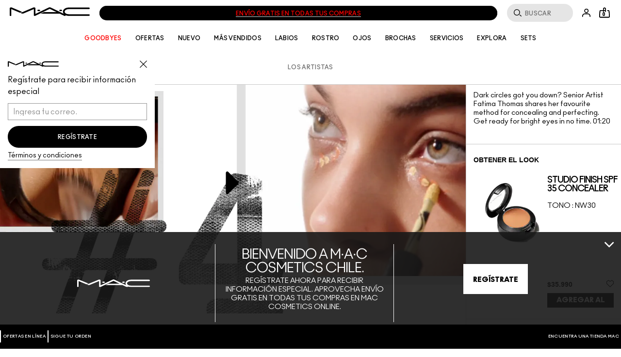

--- FILE ---
content_type: text/html; charset=utf-8
request_url: https://www.maccosmetics.cl/artistry-mac-how-to-video-concealing-dark-circles
body_size: 108099
content:
<!doctype html><html class="no-js" lang="es-CL" dir="ltr"><head><meta http-equiv="X-UA-Compatible" content="IE=edge,chrome=1"><meta name="viewport" content="width=device-width, initial-scale=1" /><link rel="alternate" hreflang="ar-kw" href="https://www.maccosmetics-kw.com/ar/artistry-mac-how-to-video-concealing-dark-circles" /><link rel="alternate" hreflang="ar-qa" href="https://www.maccosmetics-qa.com/ar/artistry-mac-how-to-video-concealing-dark-circles" /><link rel="alternate" hreflang="cs-cz" href="https://www.maccosmetics.cz/artistry-mac-how-to-video-concealing-dark-circles" /><link rel="alternate" hreflang="de-at" href="https://www.maccosmetics.at/artistry-mac-how-to-video-concealing-dark-circles" /><link rel="alternate" hreflang="de-de" href="https://www.maccosmetics.de/artistry-mac-how-to-video-concealing-dark-circles" /><link rel="alternate" hreflang="en-au" href="https://www.maccosmetics.com.au/artistry-mac-how-to-video-concealing-dark-circles" /><link rel="alternate" hreflang="en-ca" href="https://www.maccosmetics.ca/artistry-mac-how-to-video-concealing-dark-circles" /><link rel="alternate" hreflang="en-kw" href="https://www.maccosmetics-kw.com/artistry-mac-how-to-video-concealing-dark-circles" /><link rel="alternate" hreflang="en-nz" href="https://www.maccosmetics.co.nz/artistry-mac-how-to-video-concealing-dark-circles" /><link rel="alternate" hreflang="en-qa" href="https://www.maccosmetics-qa.com/artistry-mac-how-to-video-concealing-dark-circles" /><link rel="alternate" hreflang="en-us" href="https://www.maccosmetics.com/artistry-mac-how-to-video-concealing-dark-circles" /><link rel="alternate" hreflang="es-cl" href="https://www.maccosmetics.cl/artistry-mac-how-to-video-concealing-dark-circles" /><link rel="alternate" hreflang="es-mx" href="https://www.maccosmetics.com.mx/artistry-mac-how-to-video-concealing-dark-circles" /><link rel="alternate" hreflang="fr-fr" href="https://www.maccosmetics.fr/artistry-mac-how-to-video-concealing-dark-circles" /><link rel="alternate" hreflang="pl-pl" href="https://www.maccosmetics.pl/artistry-mac-how-to-video-concealing-dark-circles" /><link rel="alternate" hreflang="x-default" href="https://www.maccosmetics.com/artistry-mac-how-to-video-concealing-dark-circles" /><link rel="alternate" hreflang="zh-cn" href="https://www.maccosmetics.com.cn/artistry-mac-how-to-video-concealing-dark-circles" /><meta charset="utf-8" /><link rel="preconnect" href="https://js.sentry-cdn.com" crossorigin="anonymous" /><link rel="alternate" media="handheld" href="https://m.maccosmetics.cl/artistry-mac-how-to-video-concealing-dark-circles" /><link rel="alternate" media="only screen and (max-width: 640px)" href="https://m.maccosmetics.cl/artistry-mac-how-to-video-concealing-dark-circles" /><link rel="preload" as="script" href="https://www.maccosmetics.cl/static/2900cca2bc35b42403c3215df9e7ae59e09fe217ba0600"/><link rel="preload" href="/_fonts/maccosmetics/Ano/AnoBlack-Regular.woff2" type="font/woff2" as="font" crossorigin="anonymous" fetchpriority="high" /><link rel="preload" href="/_fonts/maccosmetics/Ano/AnoBold-Regular.woff2" type="font/woff2" as="font" crossorigin="anonymous" fetchpriority="high" /><link rel="preload" href="/_fonts/maccosmetics/Ano/AnoRegular-Regular.woff2" type="font/woff2" as="font" crossorigin="anonymous" fetchpriority="high" /><link rel="shortcut icon" href="/sites/maccosmetics/themes/mac_base/favicon.ico" /><link rel="preconnect" href="https://ncsa.sdapi.io" crossorigin="" /><script type="text/javascript" src="https://www.maccosmetics.cl/static/2900cca2bc35b42403c3215df9e7ae59e09fe217ba0600"  ></script><script type="application/json" id="page_data">{"consolidated-categories":{"categories":[]},"consolidated-products":{"products":[{"path":"CAT13844PROD314","DESCRIPTION":"Un cremoso y ligero corrector con base de emolientes que brinda una cobertura discreta y opaca. Contiene protecci\u00f3n solar SPF 35. Ofrece una correcci\u00f3n suave, invisible y de larga duraci\u00f3n para todas las manchas, imperfecciones y decoloraciones de la piel con un acabado natural. Esta f\u00f3rmula est\u00e1 tan concentrada que una peque\u00f1a cantidad basta apra corregir y esconder diferentes imperfecciones. El corrector rico en antioxidantes ayuda a absorver el exceso de aceite y alimenta la piel con derivados de Vitamina A y E.","MISC_FLAG":6,"IMAGE_SMOOSH_V2":"\/media\/export\/cms\/products\/smoosh_v2\/mac_smoosh_M450.jpg","RATING_RANGE":null,"VIDEO_SOURCE_1":null,"BENEFIT_STATEMENT":"\u003Cul\u003E\u003Cli\u003ELarga duraci\u00f3n, 24 horas\u003C\/li\u003E\u003Cli\u003EBasado en emolientes\u003C\/li\u003E\u003Cli\u003EControla el aceite\u003C\/li\u003E\u003Cli\u003EResistente al agua\u003C\/li\u003E\u003Cli\u003ELibre de fragancia\u003C\/li\u003E\u003Cli\u003ENo acneg\u00e9nico\u003C\/li\u003E\u003C\/ul\u003E","META_DESCRIPTION":"Un corrector cremoso altamente concentrado que da cobertura opaca y protecci\u00f3n solar.","CUSTOM_FILTER":null,"ILN_FORMULATED_WITHOUT":null,"ATTRIBUTE_DESC_5":null,"MEDIUM_IMAGE":["\/media\/export\/cms\/products\/280x320\/mac_sku_M450_280x320_0.jpg"],"VIDEO_POSTER":[],"IS_MULTISHADED":null,"VIDEO_2_NAME":null,"worksWith":["PROD380","PROD4397","PROD1231","PROD251","PROD967","PROD253"],"shaded":1,"IMAGE_LARGE":[],"VIDEO_SOURCE_3":null,"AVERAGE_RATING_ROUNDED":null,"FORMULA":null,"VIDEO_POSTER_3":null,"IMAGE_MEDIUM":[],"SMALL_IMAGE":"\/media\/export\/cms\/products\/124x163\/mac_sku_M450_124x163_0.jpg","IMAGE_RESPONSIVE":[],"IMAGE_COLLECTION":"\/media\/export\/cms\/products\/collection\/mac_collection_M450.jpg","RATING_IMAGE":"\/images\/global\/transparent.gif","KEY_INGREDIENT":null,"sized":0,"CUSTOM_PALETTE_SMALL_IMAGE":null,"RESTRICT_GROUP":null,"SKIN_TYPE_CHECKBOXES":null,"PRODUCT_ID":"PROD314","RECOMMENDED_COUNT":null,"BENEFIT_CHECKBOXES":null,"parentCatProductIDs":null,"USAGE_CHECKBOXES":null,"skus":[{"path":"CAT13844PROD314SKU3484","MISC_FLAG":0,"SKU_REPLACEMENT_2":null,"IMAGE_SMOOSH_V2":"\/media\/export\/cms\/products\/smoosh_v2\/mac_smoosh_M45019.jpg","AREA_OF_FACE":null,"SKU_IMAGE_1":null,"VTO_FLAG_ONLINE":null,"CUSTOM_FILTER":null,"SKU_BASE_ID":3484,"formattedUnitPrice":"","MEDIUM_IMAGE":["\/media\/export\/cms\/products\/280x320\/mac_sku_M45019_280x320_0.jpg","\/media\/export\/cms\/products\/280x320\/mac_sku_M45019_280x320_1.jpg"],"rs_sku_pc":"M45019","ILN_LISTING":"Ingredients: Octyldodecanol, Synthetic Beeswax, Copernicia Cerifera (Carnauba) Wax\\Cera Carnauba\\Cire De Carnauba, Ethylhexyl Methoxycinnamate, Silica, Hydrogenated Polyisobutene, Simmondsia Chinensis (Jojoba) Seed Oil, Titanium Dioxide (Nano), Tocopherol, Ascorbyl Palmitate, Polybutene, Pvp\/Hexadecene Copolymer, Alumina, Stearic Acid,  [+\/- Titanium Dioxide (Ci 77891), Iron Oxides (Ci 77491), Iron Oxides (Ci 77492), Iron Oxides (Ci 77499), Chromium Oxide Greens (Ci 77288)] \u003CILN40416\u003E","RELEASE_DATE":null,"EXPIRATION_DATE":null,"worksWith":null,"IMAGE_LARGE":["https:\/\/sdcdn.io\/mac\/cl\/mac_sku_M45019_1x1_0.png?width=1080\u0026height=1080","https:\/\/sdcdn.io\/mac\/cl\/mac_sku_M45019_1x1_1.png?width=1080\u0026height=1080","https:\/\/sdcdn.io\/mac\/cl\/mac_sku_M45019_1x1_2.png?width=1080\u0026height=1080","https:\/\/sdcdn.io\/mac\/cl\/mac_sku_M45019_1x1_3.png?width=1080\u0026height=1080","https:\/\/sdcdn.io\/mac\/cl\/mac_sku_M45019_1x1_4.png?width=1080\u0026height=1080","https:\/\/sdcdn.io\/mac\/cl\/mac_sku_M45019_1x1_5.png?width=1080\u0026height=1080","https:\/\/sdcdn.io\/mac\/cl\/mac_sku_M45019_1x1_6.png?width=1080\u0026height=1080"],"SKU_MULTISHADED_IMAGE":"\/media\/export\/cms\/products\/smoosh\/mac_smoosh_M45019.jpg","DISPLAY_ORDER":0,"IMAGE_MEDIUM":["https:\/\/sdcdn.io\/mac\/cl\/mac_sku_M45019_1x1_0.png?width=320\u0026height=320","https:\/\/sdcdn.io\/mac\/cl\/mac_sku_M45019_1x1_1.png?width=320\u0026height=320"],"HEX_IMAGE":null,"SMALL_IMAGE":"\/media\/export\/cms\/products\/124x163\/mac_sku_M45019_124x163_0.jpg","IMAGE_RESPONSIVE":"https:\/\/sdcdn.io\/mac\/cl\/mac_sku_M45019_1x1_0.png","IMAGE_COLLECTION":"\/media\/export\/cms\/products\/collection\/mac_collection_M45019.jpg","WWW_PCODE_6":null,"CUSTOM_PALETTE_SMALL_IMAGE":null,"WWW_PCODE":["M52259"],"FINISH":null,"RESTRICT_GROUP":null,"isLimitedRemaining":0,"REFILLABLE":1,"ATTRIBUTE_COLOR_FAMILY":null,"COVERAGE":"full","PRICE":35990,"PRODUCT_ID":"PROD314","SHADENAME":"NC30","PRODUCT_CODE":"M45019","LIFE_OF_PRODUCT":2,"highVelocityQty":-1,"NUMBER_OF_ALT_IMAGES_MEDIUM":1,"FINISH_CHECKBOXES":null,"SKIN_CONCERN_1":null,"COLOR_FAMILY_CHECKBOXES":null,"SKU_REPLACEMENT_1":null,"SHADE_DESCRIPTION":null,"FINISH_SIMPLE":"matte","rs_sku_availability":0,"PRO_FLAG":0,"isOrderable":0,"FLASH_DESC":null,"COVERAGE_FINDER":null,"WWW_PCODE_3":null,"formattedPrice":"$35.990","PRODUCT_SIZE":"7 g","rs_sku_image":"https:\/\/sdcdn.io\/mac\/cl\/mac_sku_M45019_1x1_0.png","FIBRE":null,"isComingSoon":0,"PRICE2":null,"SKU_ID":"SKU3484","WWW_PCODE_8":null,"USE_WITH":null,"formattedPrice2":"$35.990","ILN_NUMBER":"ILN40416","formattedInstallmentPrice":"","UNDERTONE_FINDER":null,"rs_sku_limited_remaining":0,"PRODUCT_TYPE":"concealer","PARENT_CAT_ID":"CAT13844","CUSTOM_PALETTE_MEDIUM_IMAGE":null,"PRICE_CHANGE_DATE":null,"NUMBER_OF_ALT_IMAGES_LARGE":6,"HEX_VALUE_STRING":"#f3d1aa","SKIN_TONE_1":null,"MISC_FLAG_TEXT":null,"isShoppable":0,"DEFAULT_SKU":0,"PRODUCT_FORM":"cream","LARGE_IMAGE":["\/media\/export\/cms\/products\/640x600\/mac_sku_M45019_640x600_0.jpg","\/media\/export\/cms\/products\/640x600\/mac_sku_M45019_640x600_1.jpg","\/media\/export\/cms\/products\/640x600\/mac_sku_M45019_640x600_2.jpg","\/media\/export\/cms\/products\/640x600\/mac_sku_M45019_640x600_3.jpg","\/media\/export\/cms\/products\/640x600\/mac_sku_M45019_640x600_4.jpg"],"rs_sku_price":35990,"FUTURE_PRICE":null,"MULTI_SHADED_HEX":null,"UNDERTONE":"YELLOW","WWW_PCODE_5":null,"SUPPRESS_SEARCH":null,"WWW_PCODE_4":"M52259","WWW_PCODE_2":null,"INTENSITY":3,"USE":null,"IMAGE_SMALL":"https:\/\/sdcdn.io\/mac\/cl\/mac_sku_M45019_1x1_0.png?width=163\u0026height=163","WWW_PCODE_7":null,"CUSTOM_PALETTE_LARGE_IMAGE":null,"UPC_CODE":"773602011728","IMAGE_SMOOSH":"\/media\/export\/cms\/products\/smoosh\/mac_smoosh_M45019.jpg","isPreOrder":0,"SKU_NOTES":null,"INVENTORY_STATUS":2,"WWW_PCODE_1":null,"SKU_MULTISHADED_IMAGE_HOVER":"\/media\/export\/cms\/products\/smoosh\/mac_smoosh_M45019_1.jpg","DISPLAY_STATUS":7,"formattedTaxedPrice":"$35.990","VTO_FOUNDATION_ONLINE":null,"LARGE_IMAGES_WITH_SMOOSH":["\/media\/export\/cms\/products\/640x600\/mac_sku_M45019_640x600_0.jpg","\/media\/export\/cms\/products\/smoosh_v2\/mac_smoosh_M45019.jpg","\/media\/export\/cms\/products\/640x600\/mac_sku_M45019_640x600_1.jpg","\/media\/export\/cms\/products\/640x600\/mac_sku_M45019_640x600_2.jpg","\/media\/export\/cms\/products\/640x600\/mac_sku_M45019_640x600_3.jpg","\/media\/export\/cms\/products\/640x600\/mac_sku_M45019_640x600_4.jpg"],"shaded":1,"filter_attributes":null,"filter_product_attributes":"natural_finish, full_coverage, cream_form"},{"path":"CAT13844PROD314SKU74271","MISC_FLAG":0,"SKU_REPLACEMENT_2":null,"IMAGE_SMOOSH_V2":"\/media\/export\/cms\/products\/smoosh_v2\/mac_smoosh_M45049.jpg","AREA_OF_FACE":null,"SKU_IMAGE_1":null,"VTO_FLAG_ONLINE":null,"CUSTOM_FILTER":null,"SKU_BASE_ID":74271,"formattedUnitPrice":"","MEDIUM_IMAGE":["\/media\/export\/cms\/products\/280x320\/mac_sku_M45049_280x320_0.jpg","\/media\/export\/cms\/products\/280x320\/mac_sku_M45049_280x320_1.jpg"],"rs_sku_pc":"M45049","ILN_LISTING":"Ingredients: Octyldodecanol, Synthetic Beeswax, Copernicia Cerifera (Carnauba) Wax\\Cera Carnauba\\Cire De Carnauba, Ethylhexyl Methoxycinnamate, Silica, Hydrogenated Polyisobutene, Simmondsia Chinensis (Jojoba) Seed Oil, Titanium Dioxide (Nano), Tocopherol, Ascorbyl Palmitate, Polybutene, Pvp\/Hexadecene Copolymer, Alumina, Stearic Acid,  [+\/- Titanium Dioxide (Ci 77891), Iron Oxides (Ci 77491), Iron Oxides (Ci 77492), Iron Oxides (Ci 77499), Chromium Oxide Greens (Ci 77288)] \u003CILN40416\u003E","RELEASE_DATE":null,"EXPIRATION_DATE":null,"worksWith":null,"IMAGE_LARGE":["https:\/\/sdcdn.io\/mac\/cl\/mac_sku_M45049_1x1_0.png?width=1080\u0026height=1080","https:\/\/sdcdn.io\/mac\/cl\/mac_sku_M45049_1x1_1.png?width=1080\u0026height=1080","https:\/\/sdcdn.io\/mac\/cl\/mac_sku_M45049_1x1_2.png?width=1080\u0026height=1080","https:\/\/sdcdn.io\/mac\/cl\/mac_sku_M45049_1x1_3.png?width=1080\u0026height=1080","https:\/\/sdcdn.io\/mac\/cl\/mac_sku_M45049_1x1_4.png?width=1080\u0026height=1080","https:\/\/sdcdn.io\/mac\/cl\/mac_sku_M45049_1x1_5.png?width=1080\u0026height=1080","https:\/\/sdcdn.io\/mac\/cl\/mac_sku_M45049_1x1_6.png?width=1080\u0026height=1080"],"SKU_MULTISHADED_IMAGE":"\/media\/export\/cms\/products\/smoosh\/mac_smoosh_M45049.jpg","DISPLAY_ORDER":6,"IMAGE_MEDIUM":["https:\/\/sdcdn.io\/mac\/cl\/mac_sku_M45049_1x1_0.png?width=320\u0026height=320","https:\/\/sdcdn.io\/mac\/cl\/mac_sku_M45049_1x1_1.png?width=320\u0026height=320"],"HEX_IMAGE":null,"SMALL_IMAGE":"\/media\/export\/cms\/products\/124x163\/mac_sku_M45049_124x163_0.jpg","IMAGE_RESPONSIVE":"https:\/\/sdcdn.io\/mac\/cl\/mac_sku_M45049_1x1_0.png","IMAGE_COLLECTION":"\/media\/export\/cms\/products\/collection\/mac_collection_M45049.jpg","WWW_PCODE_6":null,"CUSTOM_PALETTE_SMALL_IMAGE":null,"WWW_PCODE":[],"FINISH":null,"RESTRICT_GROUP":null,"isLimitedRemaining":0,"REFILLABLE":0,"ATTRIBUTE_COLOR_FAMILY":null,"COVERAGE":null,"PRICE":35990,"PRODUCT_ID":"PROD314","SHADENAME":"NC40","PRODUCT_CODE":"M45049","LIFE_OF_PRODUCT":2,"highVelocityQty":-1,"NUMBER_OF_ALT_IMAGES_MEDIUM":1,"FINISH_CHECKBOXES":null,"SKIN_CONCERN_1":null,"COLOR_FAMILY_CHECKBOXES":null,"SKU_REPLACEMENT_1":null,"SHADE_DESCRIPTION":null,"FINISH_SIMPLE":null,"rs_sku_availability":0,"PRO_FLAG":0,"isOrderable":0,"FLASH_DESC":null,"COVERAGE_FINDER":null,"WWW_PCODE_3":null,"formattedPrice":"$35.990","PRODUCT_SIZE":"7 g ","rs_sku_image":"https:\/\/sdcdn.io\/mac\/cl\/mac_sku_M45049_1x1_0.png","FIBRE":null,"isComingSoon":0,"PRICE2":null,"SKU_ID":"SKU74271","WWW_PCODE_8":null,"USE_WITH":null,"formattedPrice2":"$35.990","ILN_NUMBER":"ILN40416","formattedInstallmentPrice":"","UNDERTONE_FINDER":null,"rs_sku_limited_remaining":0,"PRODUCT_TYPE":null,"PARENT_CAT_ID":"CAT13844","CUSTOM_PALETTE_MEDIUM_IMAGE":null,"PRICE_CHANGE_DATE":null,"NUMBER_OF_ALT_IMAGES_LARGE":6,"HEX_VALUE_STRING":"#ffab65","SKIN_TONE_1":null,"MISC_FLAG_TEXT":null,"isShoppable":0,"DEFAULT_SKU":0,"PRODUCT_FORM":null,"LARGE_IMAGE":["\/media\/export\/cms\/products\/640x600\/mac_sku_M45049_640x600_0.jpg","\/media\/export\/cms\/products\/640x600\/mac_sku_M45049_640x600_1.jpg","\/media\/export\/cms\/products\/640x600\/mac_sku_M45049_640x600_2.jpg","\/media\/export\/cms\/products\/640x600\/mac_sku_M45049_640x600_3.jpg","\/media\/export\/cms\/products\/640x600\/mac_sku_M45049_640x600_4.jpg"],"rs_sku_price":35990,"FUTURE_PRICE":null,"MULTI_SHADED_HEX":null,"UNDERTONE":null,"WWW_PCODE_5":null,"SUPPRESS_SEARCH":null,"WWW_PCODE_4":null,"WWW_PCODE_2":null,"INTENSITY":null,"USE":null,"IMAGE_SMALL":"https:\/\/sdcdn.io\/mac\/cl\/mac_sku_M45049_1x1_0.png?width=163\u0026height=163","WWW_PCODE_7":null,"CUSTOM_PALETTE_LARGE_IMAGE":null,"UPC_CODE":"773602421770","IMAGE_SMOOSH":"\/media\/export\/cms\/products\/smoosh\/mac_smoosh_M45049.jpg","isPreOrder":0,"SKU_NOTES":null,"INVENTORY_STATUS":2,"WWW_PCODE_1":null,"SKU_MULTISHADED_IMAGE_HOVER":"\/media\/export\/cms\/products\/smoosh\/mac_smoosh_M45049_1.jpg","DISPLAY_STATUS":7,"formattedTaxedPrice":"$35.990","VTO_FOUNDATION_ONLINE":null,"LARGE_IMAGES_WITH_SMOOSH":["\/media\/export\/cms\/products\/640x600\/mac_sku_M45049_640x600_0.jpg","\/media\/export\/cms\/products\/smoosh_v2\/mac_smoosh_M45049.jpg","\/media\/export\/cms\/products\/640x600\/mac_sku_M45049_640x600_1.jpg","\/media\/export\/cms\/products\/640x600\/mac_sku_M45049_640x600_2.jpg","\/media\/export\/cms\/products\/640x600\/mac_sku_M45049_640x600_3.jpg","\/media\/export\/cms\/products\/640x600\/mac_sku_M45049_640x600_4.jpg"],"shaded":1,"filter_attributes":null,"filter_product_attributes":"natural_finish, full_coverage, cream_form"},{"path":"CAT13844PROD314SKU74267","MISC_FLAG":0,"SKU_REPLACEMENT_2":null,"IMAGE_SMOOSH_V2":"\/media\/export\/cms\/products\/smoosh_v2\/mac_smoosh_M45045.jpg","AREA_OF_FACE":null,"SKU_IMAGE_1":null,"VTO_FLAG_ONLINE":null,"CUSTOM_FILTER":null,"SKU_BASE_ID":74267,"formattedUnitPrice":"","MEDIUM_IMAGE":["\/media\/export\/cms\/products\/280x320\/mac_sku_M45045_280x320_0.jpg","\/media\/export\/cms\/products\/280x320\/mac_sku_M45045_280x320_1.jpg"],"rs_sku_pc":"M45045","ILN_LISTING":"Ingredients: Octyldodecanol, Synthetic Beeswax, Copernicia Cerifera (Carnauba) Wax\\Cera Carnauba\\Cire De Carnauba, Ethylhexyl Methoxycinnamate, Silica, Hydrogenated Polyisobutene, Simmondsia Chinensis (Jojoba) Seed Oil, Titanium Dioxide (Nano), Tocopherol, Ascorbyl Palmitate, Polybutene, Pvp\/Hexadecene Copolymer, Alumina, Stearic Acid,  [+\/- Titanium Dioxide (Ci 77891), Iron Oxides (Ci 77491), Iron Oxides (Ci 77492), Iron Oxides (Ci 77499), Chromium Oxide Greens (Ci 77288)] \u003CILN40416\u003E","RELEASE_DATE":null,"EXPIRATION_DATE":null,"worksWith":null,"IMAGE_LARGE":["https:\/\/sdcdn.io\/mac\/cl\/mac_sku_M45045_1x1_0.png?width=1080\u0026height=1080","https:\/\/sdcdn.io\/mac\/cl\/mac_sku_M45045_1x1_1.png?width=1080\u0026height=1080","https:\/\/sdcdn.io\/mac\/cl\/mac_sku_M45045_1x1_2.png?width=1080\u0026height=1080","https:\/\/sdcdn.io\/mac\/cl\/mac_sku_M45045_1x1_3.png?width=1080\u0026height=1080","https:\/\/sdcdn.io\/mac\/cl\/mac_sku_M45045_1x1_4.png?width=1080\u0026height=1080","https:\/\/sdcdn.io\/mac\/cl\/mac_sku_M45045_1x1_5.png?width=1080\u0026height=1080","https:\/\/sdcdn.io\/mac\/cl\/mac_sku_M45045_1x1_6.png?width=1080\u0026height=1080"],"SKU_MULTISHADED_IMAGE":"\/media\/export\/cms\/products\/smoosh\/mac_smoosh_M45045.jpg","DISPLAY_ORDER":11,"IMAGE_MEDIUM":["https:\/\/sdcdn.io\/mac\/cl\/mac_sku_M45045_1x1_0.png?width=320\u0026height=320","https:\/\/sdcdn.io\/mac\/cl\/mac_sku_M45045_1x1_1.png?width=320\u0026height=320"],"HEX_IMAGE":null,"SMALL_IMAGE":"\/media\/export\/cms\/products\/124x163\/mac_sku_M45045_124x163_0.jpg","IMAGE_RESPONSIVE":"https:\/\/sdcdn.io\/mac\/cl\/mac_sku_M45045_1x1_0.png","IMAGE_COLLECTION":"\/media\/export\/cms\/products\/collection\/mac_collection_M45045.jpg","WWW_PCODE_6":null,"CUSTOM_PALETTE_SMALL_IMAGE":null,"WWW_PCODE":[],"FINISH":null,"RESTRICT_GROUP":null,"isLimitedRemaining":0,"REFILLABLE":0,"ATTRIBUTE_COLOR_FAMILY":null,"COVERAGE":null,"PRICE":35990,"PRODUCT_ID":"PROD314","SHADENAME":"NW10","PRODUCT_CODE":"M45045","LIFE_OF_PRODUCT":2,"highVelocityQty":-1,"NUMBER_OF_ALT_IMAGES_MEDIUM":1,"FINISH_CHECKBOXES":null,"SKIN_CONCERN_1":null,"COLOR_FAMILY_CHECKBOXES":null,"SKU_REPLACEMENT_1":null,"SHADE_DESCRIPTION":null,"FINISH_SIMPLE":null,"rs_sku_availability":0,"PRO_FLAG":0,"isOrderable":0,"FLASH_DESC":null,"COVERAGE_FINDER":null,"WWW_PCODE_3":null,"formattedPrice":"$35.990","PRODUCT_SIZE":"7 g ","rs_sku_image":"https:\/\/sdcdn.io\/mac\/cl\/mac_sku_M45045_1x1_0.png","FIBRE":null,"isComingSoon":0,"PRICE2":null,"SKU_ID":"SKU74267","WWW_PCODE_8":null,"USE_WITH":null,"formattedPrice2":"$35.990","ILN_NUMBER":"ILN40416","formattedInstallmentPrice":"","UNDERTONE_FINDER":null,"rs_sku_limited_remaining":0,"PRODUCT_TYPE":null,"PARENT_CAT_ID":"CAT13844","CUSTOM_PALETTE_MEDIUM_IMAGE":null,"PRICE_CHANGE_DATE":null,"NUMBER_OF_ALT_IMAGES_LARGE":6,"HEX_VALUE_STRING":"#ffd3b0","SKIN_TONE_1":null,"MISC_FLAG_TEXT":null,"isShoppable":0,"DEFAULT_SKU":0,"PRODUCT_FORM":null,"LARGE_IMAGE":["\/media\/export\/cms\/products\/640x600\/mac_sku_M45045_640x600_0.jpg","\/media\/export\/cms\/products\/640x600\/mac_sku_M45045_640x600_1.jpg","\/media\/export\/cms\/products\/640x600\/mac_sku_M45045_640x600_2.jpg","\/media\/export\/cms\/products\/640x600\/mac_sku_M45045_640x600_3.jpg","\/media\/export\/cms\/products\/640x600\/mac_sku_M45045_640x600_4.jpg"],"rs_sku_price":35990,"FUTURE_PRICE":null,"MULTI_SHADED_HEX":null,"UNDERTONE":null,"WWW_PCODE_5":null,"SUPPRESS_SEARCH":null,"WWW_PCODE_4":null,"WWW_PCODE_2":null,"INTENSITY":null,"USE":null,"IMAGE_SMALL":"https:\/\/sdcdn.io\/mac\/cl\/mac_sku_M45045_1x1_0.png?width=163\u0026height=163","WWW_PCODE_7":null,"CUSTOM_PALETTE_LARGE_IMAGE":null,"UPC_CODE":"773602421732","IMAGE_SMOOSH":"\/media\/export\/cms\/products\/smoosh\/mac_smoosh_M45045.jpg","isPreOrder":0,"SKU_NOTES":null,"INVENTORY_STATUS":2,"WWW_PCODE_1":null,"SKU_MULTISHADED_IMAGE_HOVER":"\/media\/export\/cms\/products\/smoosh\/mac_smoosh_M45045_1.jpg","DISPLAY_STATUS":7,"formattedTaxedPrice":"$35.990","VTO_FOUNDATION_ONLINE":null,"LARGE_IMAGES_WITH_SMOOSH":["\/media\/export\/cms\/products\/640x600\/mac_sku_M45045_640x600_0.jpg","\/media\/export\/cms\/products\/smoosh_v2\/mac_smoosh_M45045.jpg","\/media\/export\/cms\/products\/640x600\/mac_sku_M45045_640x600_1.jpg","\/media\/export\/cms\/products\/640x600\/mac_sku_M45045_640x600_2.jpg","\/media\/export\/cms\/products\/640x600\/mac_sku_M45045_640x600_3.jpg","\/media\/export\/cms\/products\/640x600\/mac_sku_M45045_640x600_4.jpg"],"shaded":1,"filter_attributes":null,"filter_product_attributes":"natural_finish, full_coverage, cream_form"},{"path":"CAT13844PROD314SKU3479","MISC_FLAG":0,"SKU_REPLACEMENT_2":null,"IMAGE_SMOOSH_V2":"\/media\/export\/cms\/products\/smoosh_v2\/mac_smoosh_M45014.jpg","AREA_OF_FACE":null,"SKU_IMAGE_1":null,"VTO_FLAG_ONLINE":null,"CUSTOM_FILTER":null,"SKU_BASE_ID":3479,"formattedUnitPrice":"","MEDIUM_IMAGE":["\/media\/export\/cms\/products\/280x320\/mac_sku_M45014_280x320_0.jpg","\/media\/export\/cms\/products\/280x320\/mac_sku_M45014_280x320_1.jpg"],"rs_sku_pc":"M45014","ILN_LISTING":"Ingredients: Octyldodecanol, Synthetic Beeswax, Copernicia Cerifera (Carnauba) Wax\\Cera Carnauba\\Cire De Carnauba, Ethylhexyl Methoxycinnamate, Silica, Hydrogenated Polyisobutene, Simmondsia Chinensis (Jojoba) Seed Oil, Titanium Dioxide (Nano), Tocopherol, Ascorbyl Palmitate, Polybutene, Pvp\/Hexadecene Copolymer, Alumina, Stearic Acid,  [+\/- Titanium Dioxide (Ci 77891), Iron Oxides (Ci 77491), Iron Oxides (Ci 77492), Iron Oxides (Ci 77499), Chromium Oxide Greens (Ci 77288)] \u003CILN40416\u003E","RELEASE_DATE":null,"EXPIRATION_DATE":null,"worksWith":null,"IMAGE_LARGE":["https:\/\/sdcdn.io\/mac\/cl\/mac_sku_M45014_1x1_0.png?width=1080\u0026height=1080","https:\/\/sdcdn.io\/mac\/cl\/mac_sku_M45014_1x1_1.png?width=1080\u0026height=1080","https:\/\/sdcdn.io\/mac\/cl\/mac_sku_M45014_1x1_2.png?width=1080\u0026height=1080","https:\/\/sdcdn.io\/mac\/cl\/mac_sku_M45014_1x1_3.png?width=1080\u0026height=1080","https:\/\/sdcdn.io\/mac\/cl\/mac_sku_M45014_1x1_4.png?width=1080\u0026height=1080","https:\/\/sdcdn.io\/mac\/cl\/mac_sku_M45014_1x1_5.png?width=1080\u0026height=1080","https:\/\/sdcdn.io\/mac\/cl\/mac_sku_M45014_1x1_6.png?width=1080\u0026height=1080"],"SKU_MULTISHADED_IMAGE":"\/media\/export\/cms\/products\/smoosh\/mac_smoosh_M45014.jpg","DISPLAY_ORDER":14,"IMAGE_MEDIUM":["https:\/\/sdcdn.io\/mac\/cl\/mac_sku_M45014_1x1_0.png?width=320\u0026height=320","https:\/\/sdcdn.io\/mac\/cl\/mac_sku_M45014_1x1_1.png?width=320\u0026height=320"],"HEX_IMAGE":null,"SMALL_IMAGE":"\/media\/export\/cms\/products\/124x163\/mac_sku_M45014_124x163_0.jpg","IMAGE_RESPONSIVE":"https:\/\/sdcdn.io\/mac\/cl\/mac_sku_M45014_1x1_0.png","IMAGE_COLLECTION":"\/media\/export\/cms\/products\/collection\/mac_collection_M45014.jpg","WWW_PCODE_6":null,"CUSTOM_PALETTE_SMALL_IMAGE":null,"WWW_PCODE":["M3LA01","M87D01","M4X901","M1K203"],"FINISH":null,"RESTRICT_GROUP":null,"isLimitedRemaining":0,"REFILLABLE":0,"ATTRIBUTE_COLOR_FAMILY":null,"COVERAGE":"full","PRICE":35990,"PRODUCT_ID":"PROD314","SHADENAME":"NW25","PRODUCT_CODE":"M45014","LIFE_OF_PRODUCT":2,"highVelocityQty":-1,"NUMBER_OF_ALT_IMAGES_MEDIUM":1,"FINISH_CHECKBOXES":null,"SKIN_CONCERN_1":null,"COLOR_FAMILY_CHECKBOXES":null,"SKU_REPLACEMENT_1":null,"SHADE_DESCRIPTION":null,"FINISH_SIMPLE":"matte","rs_sku_availability":0,"PRO_FLAG":0,"isOrderable":0,"FLASH_DESC":null,"COVERAGE_FINDER":null,"WWW_PCODE_3":"M4X901","formattedPrice":"$35.990","PRODUCT_SIZE":"7 g","rs_sku_image":"https:\/\/sdcdn.io\/mac\/cl\/mac_sku_M45014_1x1_0.png","FIBRE":null,"isComingSoon":0,"PRICE2":null,"SKU_ID":"SKU3479","WWW_PCODE_8":null,"USE_WITH":null,"formattedPrice2":"$35.990","ILN_NUMBER":"ILN40416","formattedInstallmentPrice":"","UNDERTONE_FINDER":null,"rs_sku_limited_remaining":0,"PRODUCT_TYPE":"concealer","PARENT_CAT_ID":"CAT13844","CUSTOM_PALETTE_MEDIUM_IMAGE":null,"PRICE_CHANGE_DATE":null,"NUMBER_OF_ALT_IMAGES_LARGE":6,"HEX_VALUE_STRING":"#e3c1a2","SKIN_TONE_1":null,"MISC_FLAG_TEXT":null,"isShoppable":0,"DEFAULT_SKU":0,"PRODUCT_FORM":"cream","LARGE_IMAGE":["\/media\/export\/cms\/products\/640x600\/mac_sku_M45014_640x600_0.jpg","\/media\/export\/cms\/products\/640x600\/mac_sku_M45014_640x600_1.jpg","\/media\/export\/cms\/products\/640x600\/mac_sku_M45014_640x600_2.jpg","\/media\/export\/cms\/products\/640x600\/mac_sku_M45014_640x600_3.jpg","\/media\/export\/cms\/products\/640x600\/mac_sku_M45014_640x600_4.jpg"],"rs_sku_price":35990,"FUTURE_PRICE":null,"MULTI_SHADED_HEX":null,"UNDERTONE":"RED","WWW_PCODE_5":null,"SUPPRESS_SEARCH":null,"WWW_PCODE_4":"M1K203","WWW_PCODE_2":"M87D01","INTENSITY":2,"USE":null,"IMAGE_SMALL":"https:\/\/sdcdn.io\/mac\/cl\/mac_sku_M45014_1x1_0.png?width=163\u0026height=163","WWW_PCODE_7":null,"CUSTOM_PALETTE_LARGE_IMAGE":null,"UPC_CODE":"773602011674","IMAGE_SMOOSH":"\/media\/export\/cms\/products\/smoosh\/mac_smoosh_M45014.jpg","isPreOrder":0,"SKU_NOTES":null,"INVENTORY_STATUS":2,"WWW_PCODE_1":"M3LA01","SKU_MULTISHADED_IMAGE_HOVER":"\/media\/export\/cms\/products\/smoosh\/mac_smoosh_M45014_1.jpg","DISPLAY_STATUS":7,"formattedTaxedPrice":"$35.990","VTO_FOUNDATION_ONLINE":null,"LARGE_IMAGES_WITH_SMOOSH":["\/media\/export\/cms\/products\/640x600\/mac_sku_M45014_640x600_0.jpg","\/media\/export\/cms\/products\/smoosh_v2\/mac_smoosh_M45014.jpg","\/media\/export\/cms\/products\/640x600\/mac_sku_M45014_640x600_1.jpg","\/media\/export\/cms\/products\/640x600\/mac_sku_M45014_640x600_2.jpg","\/media\/export\/cms\/products\/640x600\/mac_sku_M45014_640x600_3.jpg","\/media\/export\/cms\/products\/640x600\/mac_sku_M45014_640x600_4.jpg"],"shaded":1,"filter_attributes":null,"filter_product_attributes":"natural_finish, full_coverage, cream_form"},{"path":"CAT13844PROD314SKU3480","MISC_FLAG":0,"SKU_REPLACEMENT_2":null,"IMAGE_SMOOSH_V2":"\/media\/export\/cms\/products\/smoosh_v2\/mac_smoosh_M45015.jpg","AREA_OF_FACE":null,"SKU_IMAGE_1":null,"VTO_FLAG_ONLINE":null,"CUSTOM_FILTER":null,"SKU_BASE_ID":3480,"formattedUnitPrice":"","MEDIUM_IMAGE":["\/media\/export\/cms\/products\/280x320\/mac_sku_M45015_280x320_0.jpg","\/media\/export\/cms\/products\/280x320\/mac_sku_M45015_280x320_1.jpg"],"rs_sku_pc":"M45015","ILN_LISTING":"Ingredients: Octyldodecanol, Synthetic Beeswax, Copernicia Cerifera (Carnauba) Wax\\Cera Carnauba\\Cire De Carnauba, Ethylhexyl Methoxycinnamate, Silica, Hydrogenated Polyisobutene, Simmondsia Chinensis (Jojoba) Seed Oil, Titanium Dioxide (Nano), Tocopherol, Ascorbyl Palmitate, Polybutene, Pvp\/Hexadecene Copolymer, Alumina, Stearic Acid,  [+\/- Titanium Dioxide (Ci 77891), Iron Oxides (Ci 77491), Iron Oxides (Ci 77492), Iron Oxides (Ci 77499), Chromium Oxide Greens (Ci 77288)] \u003CILN40416\u003E","RELEASE_DATE":null,"EXPIRATION_DATE":null,"worksWith":null,"IMAGE_LARGE":["https:\/\/sdcdn.io\/mac\/cl\/mac_sku_M45015_1x1_0.png?width=1080\u0026height=1080","https:\/\/sdcdn.io\/mac\/cl\/mac_sku_M45015_1x1_1.png?width=1080\u0026height=1080","https:\/\/sdcdn.io\/mac\/cl\/mac_sku_M45015_1x1_2.png?width=1080\u0026height=1080","https:\/\/sdcdn.io\/mac\/cl\/mac_sku_M45015_1x1_3.png?width=1080\u0026height=1080","https:\/\/sdcdn.io\/mac\/cl\/mac_sku_M45015_1x1_4.png?width=1080\u0026height=1080","https:\/\/sdcdn.io\/mac\/cl\/mac_sku_M45015_1x1_5.png?width=1080\u0026height=1080","https:\/\/sdcdn.io\/mac\/cl\/mac_sku_M45015_1x1_6.png?width=1080\u0026height=1080"],"SKU_MULTISHADED_IMAGE":"\/media\/export\/cms\/products\/smoosh\/mac_smoosh_M45015.jpg","DISPLAY_ORDER":15,"IMAGE_MEDIUM":["https:\/\/sdcdn.io\/mac\/cl\/mac_sku_M45015_1x1_0.png?width=320\u0026height=320","https:\/\/sdcdn.io\/mac\/cl\/mac_sku_M45015_1x1_1.png?width=320\u0026height=320"],"HEX_IMAGE":null,"SMALL_IMAGE":"\/media\/export\/cms\/products\/124x163\/mac_sku_M45015_124x163_0.jpg","IMAGE_RESPONSIVE":"https:\/\/sdcdn.io\/mac\/cl\/mac_sku_M45015_1x1_0.png","IMAGE_COLLECTION":"\/media\/export\/cms\/products\/collection\/mac_collection_M45015.jpg","WWW_PCODE_6":null,"CUSTOM_PALETTE_SMALL_IMAGE":null,"WWW_PCODE":["M3LA01","M87D01","M4X901","M02108"],"FINISH":null,"RESTRICT_GROUP":null,"isLimitedRemaining":0,"REFILLABLE":0,"ATTRIBUTE_COLOR_FAMILY":null,"COVERAGE":"full","PRICE":35990,"PRODUCT_ID":"PROD314","SHADENAME":"NW30","PRODUCT_CODE":"M45015","LIFE_OF_PRODUCT":2,"highVelocityQty":-1,"NUMBER_OF_ALT_IMAGES_MEDIUM":1,"FINISH_CHECKBOXES":null,"SKIN_CONCERN_1":null,"COLOR_FAMILY_CHECKBOXES":null,"SKU_REPLACEMENT_1":null,"SHADE_DESCRIPTION":null,"FINISH_SIMPLE":"matte","rs_sku_availability":0,"PRO_FLAG":0,"isOrderable":0,"FLASH_DESC":null,"COVERAGE_FINDER":null,"WWW_PCODE_3":"M4X901","formattedPrice":"$35.990","PRODUCT_SIZE":"7 g","rs_sku_image":"https:\/\/sdcdn.io\/mac\/cl\/mac_sku_M45015_1x1_0.png","FIBRE":null,"isComingSoon":0,"PRICE2":null,"SKU_ID":"SKU3480","WWW_PCODE_8":null,"USE_WITH":null,"formattedPrice2":"$35.990","ILN_NUMBER":"ILN40416","formattedInstallmentPrice":"","UNDERTONE_FINDER":null,"rs_sku_limited_remaining":0,"PRODUCT_TYPE":"concealer","PARENT_CAT_ID":"CAT13844","CUSTOM_PALETTE_MEDIUM_IMAGE":null,"PRICE_CHANGE_DATE":null,"NUMBER_OF_ALT_IMAGES_LARGE":6,"HEX_VALUE_STRING":"#e4bca0","SKIN_TONE_1":null,"MISC_FLAG_TEXT":null,"isShoppable":0,"DEFAULT_SKU":null,"PRODUCT_FORM":"cream","LARGE_IMAGE":["\/media\/export\/cms\/products\/640x600\/mac_sku_M45015_640x600_0.jpg","\/media\/export\/cms\/products\/640x600\/mac_sku_M45015_640x600_1.jpg","\/media\/export\/cms\/products\/640x600\/mac_sku_M45015_640x600_2.jpg","\/media\/export\/cms\/products\/640x600\/mac_sku_M45015_640x600_3.jpg","\/media\/export\/cms\/products\/640x600\/mac_sku_M45015_640x600_4.jpg"],"rs_sku_price":35990,"FUTURE_PRICE":null,"MULTI_SHADED_HEX":null,"UNDERTONE":"RED","WWW_PCODE_5":null,"SUPPRESS_SEARCH":null,"WWW_PCODE_4":"M02108","WWW_PCODE_2":"M87D01","INTENSITY":3,"USE":null,"IMAGE_SMALL":"https:\/\/sdcdn.io\/mac\/cl\/mac_sku_M45015_1x1_0.png?width=163\u0026height=163","WWW_PCODE_7":null,"CUSTOM_PALETTE_LARGE_IMAGE":null,"UPC_CODE":"773602011681","IMAGE_SMOOSH":"\/media\/export\/cms\/products\/smoosh\/mac_smoosh_M45015.jpg","isPreOrder":0,"SKU_NOTES":null,"INVENTORY_STATUS":2,"WWW_PCODE_1":"M3LA01","SKU_MULTISHADED_IMAGE_HOVER":"\/media\/export\/cms\/products\/smoosh\/mac_smoosh_M45015_1.jpg","DISPLAY_STATUS":7,"formattedTaxedPrice":"$35.990","VTO_FOUNDATION_ONLINE":null,"LARGE_IMAGES_WITH_SMOOSH":["\/media\/export\/cms\/products\/640x600\/mac_sku_M45015_640x600_0.jpg","\/media\/export\/cms\/products\/smoosh_v2\/mac_smoosh_M45015.jpg","\/media\/export\/cms\/products\/640x600\/mac_sku_M45015_640x600_1.jpg","\/media\/export\/cms\/products\/640x600\/mac_sku_M45015_640x600_2.jpg","\/media\/export\/cms\/products\/640x600\/mac_sku_M45015_640x600_3.jpg","\/media\/export\/cms\/products\/640x600\/mac_sku_M45015_640x600_4.jpg"],"shaded":1,"filter_attributes":null,"filter_product_attributes":"natural_finish, full_coverage, cream_form"},{"path":"CAT13844PROD314SKU3496","MISC_FLAG":0,"SKU_REPLACEMENT_2":null,"IMAGE_SMOOSH_V2":"\/media\/export\/cms\/products\/smoosh_v2\/mac_smoosh_M45031.jpg","AREA_OF_FACE":null,"SKU_IMAGE_1":null,"VTO_FLAG_ONLINE":null,"CUSTOM_FILTER":null,"SKU_BASE_ID":3496,"formattedUnitPrice":"","MEDIUM_IMAGE":["\/media\/export\/cms\/products\/280x320\/mac_sku_M45031_280x320_0.jpg","\/media\/export\/cms\/products\/280x320\/mac_sku_M45031_280x320_1.jpg"],"rs_sku_pc":"M45031","ILN_LISTING":"Ingredients: Octyldodecanol, Synthetic Beeswax, Copernicia Cerifera (Carnauba) Wax\\Cera Carnauba\\Cire De Carnauba, Ethylhexyl Methoxycinnamate, Silica, Hydrogenated Polyisobutene, Simmondsia Chinensis (Jojoba) Seed Oil, Titanium Dioxide (Nano), Tocopherol, Ascorbyl Palmitate, Polybutene, Pvp\/Hexadecene Copolymer, Alumina, Stearic Acid,  [+\/- Titanium Dioxide (Ci 77891), Iron Oxides (Ci 77491), Iron Oxides (Ci 77492), Iron Oxides (Ci 77499), Chromium Oxide Greens (Ci 77288)] \u003CILN40416\u003E","RELEASE_DATE":null,"EXPIRATION_DATE":null,"worksWith":null,"IMAGE_LARGE":["https:\/\/sdcdn.io\/mac\/cl\/mac_sku_M45031_1x1_0.png?width=1080\u0026height=1080","https:\/\/sdcdn.io\/mac\/cl\/mac_sku_M45031_1x1_1.png?width=1080\u0026height=1080","https:\/\/sdcdn.io\/mac\/cl\/mac_sku_M45031_1x1_2.png?width=1080\u0026height=1080","https:\/\/sdcdn.io\/mac\/cl\/mac_sku_M45031_1x1_3.png?width=1080\u0026height=1080","https:\/\/sdcdn.io\/mac\/cl\/mac_sku_M45031_1x1_4.png?width=1080\u0026height=1080","https:\/\/sdcdn.io\/mac\/cl\/mac_sku_M45031_1x1_5.png?width=1080\u0026height=1080","https:\/\/sdcdn.io\/mac\/cl\/mac_sku_M45031_1x1_6.png?width=1080\u0026height=1080"],"SKU_MULTISHADED_IMAGE":"\/media\/export\/cms\/products\/smoosh\/mac_smoosh_M45031.jpg","DISPLAY_ORDER":16,"IMAGE_MEDIUM":["https:\/\/sdcdn.io\/mac\/cl\/mac_sku_M45031_1x1_0.png?width=320\u0026height=320","https:\/\/sdcdn.io\/mac\/cl\/mac_sku_M45031_1x1_1.png?width=320\u0026height=320"],"HEX_IMAGE":null,"SMALL_IMAGE":"\/media\/export\/cms\/products\/124x163\/mac_sku_M45031_124x163_0.jpg","IMAGE_RESPONSIVE":"https:\/\/sdcdn.io\/mac\/cl\/mac_sku_M45031_1x1_0.png","IMAGE_COLLECTION":"\/media\/export\/cms\/products\/collection\/mac_collection_M45031.jpg","WWW_PCODE_6":null,"CUSTOM_PALETTE_SMALL_IMAGE":null,"WWW_PCODE":["M85Y01","M45016","M45015","M51044"],"FINISH":null,"RESTRICT_GROUP":null,"isLimitedRemaining":0,"REFILLABLE":0,"ATTRIBUTE_COLOR_FAMILY":null,"COVERAGE":null,"PRICE":35990,"PRODUCT_ID":"PROD314","SHADENAME":"NW35","PRODUCT_CODE":"M45031","LIFE_OF_PRODUCT":2,"highVelocityQty":-1,"NUMBER_OF_ALT_IMAGES_MEDIUM":1,"FINISH_CHECKBOXES":null,"SKIN_CONCERN_1":null,"COLOR_FAMILY_CHECKBOXES":null,"SKU_REPLACEMENT_1":null,"SHADE_DESCRIPTION":null,"FINISH_SIMPLE":null,"rs_sku_availability":0,"PRO_FLAG":0,"isOrderable":0,"FLASH_DESC":null,"COVERAGE_FINDER":null,"WWW_PCODE_3":"M45015","formattedPrice":"$35.990","PRODUCT_SIZE":"7 g","rs_sku_image":"https:\/\/sdcdn.io\/mac\/cl\/mac_sku_M45031_1x1_0.png","FIBRE":null,"isComingSoon":0,"PRICE2":null,"SKU_ID":"SKU3496","WWW_PCODE_8":null,"USE_WITH":null,"formattedPrice2":"$35.990","ILN_NUMBER":"ILN40416","formattedInstallmentPrice":"","UNDERTONE_FINDER":null,"rs_sku_limited_remaining":0,"PRODUCT_TYPE":null,"PARENT_CAT_ID":"CAT13844","CUSTOM_PALETTE_MEDIUM_IMAGE":null,"PRICE_CHANGE_DATE":null,"NUMBER_OF_ALT_IMAGES_LARGE":6,"HEX_VALUE_STRING":"#e0b391","SKIN_TONE_1":null,"MISC_FLAG_TEXT":null,"isShoppable":0,"DEFAULT_SKU":0,"PRODUCT_FORM":null,"LARGE_IMAGE":["\/media\/export\/cms\/products\/640x600\/mac_sku_M45031_640x600_0.jpg","\/media\/export\/cms\/products\/640x600\/mac_sku_M45031_640x600_1.jpg","\/media\/export\/cms\/products\/640x600\/mac_sku_M45031_640x600_2.jpg","\/media\/export\/cms\/products\/640x600\/mac_sku_M45031_640x600_3.jpg","\/media\/export\/cms\/products\/640x600\/mac_sku_M45031_640x600_4.jpg"],"rs_sku_price":35990,"FUTURE_PRICE":null,"MULTI_SHADED_HEX":null,"UNDERTONE":null,"WWW_PCODE_5":null,"SUPPRESS_SEARCH":null,"WWW_PCODE_4":"M51044","WWW_PCODE_2":"M45016","INTENSITY":3,"USE":null,"IMAGE_SMALL":"https:\/\/sdcdn.io\/mac\/cl\/mac_sku_M45031_1x1_0.png?width=163\u0026height=163","WWW_PCODE_7":null,"CUSTOM_PALETTE_LARGE_IMAGE":null,"UPC_CODE":"773602059799","IMAGE_SMOOSH":"\/media\/export\/cms\/products\/smoosh\/mac_smoosh_M45031.jpg","isPreOrder":0,"SKU_NOTES":null,"INVENTORY_STATUS":2,"WWW_PCODE_1":"M85Y01","SKU_MULTISHADED_IMAGE_HOVER":"\/media\/export\/cms\/products\/smoosh\/mac_smoosh_M45031_1.jpg","DISPLAY_STATUS":7,"formattedTaxedPrice":"$35.990","VTO_FOUNDATION_ONLINE":null,"LARGE_IMAGES_WITH_SMOOSH":["\/media\/export\/cms\/products\/640x600\/mac_sku_M45031_640x600_0.jpg","\/media\/export\/cms\/products\/smoosh_v2\/mac_smoosh_M45031.jpg","\/media\/export\/cms\/products\/640x600\/mac_sku_M45031_640x600_1.jpg","\/media\/export\/cms\/products\/640x600\/mac_sku_M45031_640x600_2.jpg","\/media\/export\/cms\/products\/640x600\/mac_sku_M45031_640x600_3.jpg","\/media\/export\/cms\/products\/640x600\/mac_sku_M45031_640x600_4.jpg"],"shaded":1,"filter_attributes":null,"filter_product_attributes":"natural_finish, full_coverage, cream_form"},{"path":"CAT13844PROD314SKU3481","MISC_FLAG":0,"SKU_REPLACEMENT_2":null,"IMAGE_SMOOSH_V2":"\/media\/export\/cms\/products\/smoosh_v2\/mac_smoosh_M45016.jpg","AREA_OF_FACE":null,"SKU_IMAGE_1":null,"VTO_FLAG_ONLINE":null,"CUSTOM_FILTER":null,"SKU_BASE_ID":3481,"formattedUnitPrice":"","MEDIUM_IMAGE":["\/media\/export\/cms\/products\/280x320\/mac_sku_M45016_280x320_0.jpg","\/media\/export\/cms\/products\/280x320\/mac_sku_M45016_280x320_1.jpg"],"rs_sku_pc":"M45016","ILN_LISTING":"Ingredients: Octyldodecanol, Synthetic Beeswax, Copernicia Cerifera (Carnauba) Wax\\Cera Carnauba\\Cire De Carnauba, Ethylhexyl Methoxycinnamate, Silica, Hydrogenated Polyisobutene, Simmondsia Chinensis (Jojoba) Seed Oil, Titanium Dioxide (Nano), Tocopherol, Ascorbyl Palmitate, Polybutene, Pvp\/Hexadecene Copolymer, Alumina, Stearic Acid,  [+\/- Titanium Dioxide (Ci 77891), Iron Oxides (Ci 77491), Iron Oxides (Ci 77492), Iron Oxides (Ci 77499), Chromium Oxide Greens (Ci 77288)] \u003CILN40416\u003E","RELEASE_DATE":null,"EXPIRATION_DATE":null,"worksWith":null,"IMAGE_LARGE":["https:\/\/sdcdn.io\/mac\/cl\/mac_sku_M45016_1x1_0.png?width=1080\u0026height=1080","https:\/\/sdcdn.io\/mac\/cl\/mac_sku_M45016_1x1_1.png?width=1080\u0026height=1080","https:\/\/sdcdn.io\/mac\/cl\/mac_sku_M45016_1x1_2.png?width=1080\u0026height=1080","https:\/\/sdcdn.io\/mac\/cl\/mac_sku_M45016_1x1_3.png?width=1080\u0026height=1080","https:\/\/sdcdn.io\/mac\/cl\/mac_sku_M45016_1x1_4.png?width=1080\u0026height=1080","https:\/\/sdcdn.io\/mac\/cl\/mac_sku_M45016_1x1_5.png?width=1080\u0026height=1080","https:\/\/sdcdn.io\/mac\/cl\/mac_sku_M45016_1x1_6.png?width=1080\u0026height=1080"],"SKU_MULTISHADED_IMAGE":"\/media\/export\/cms\/products\/smoosh\/mac_smoosh_M45016.jpg","DISPLAY_ORDER":17,"IMAGE_MEDIUM":["https:\/\/sdcdn.io\/mac\/cl\/mac_sku_M45016_1x1_0.png?width=320\u0026height=320","https:\/\/sdcdn.io\/mac\/cl\/mac_sku_M45016_1x1_1.png?width=320\u0026height=320"],"HEX_IMAGE":null,"SMALL_IMAGE":"\/media\/export\/cms\/products\/124x163\/mac_sku_M45016_124x163_0.jpg","IMAGE_RESPONSIVE":"https:\/\/sdcdn.io\/mac\/cl\/mac_sku_M45016_1x1_0.png","IMAGE_COLLECTION":"\/media\/export\/cms\/products\/collection\/mac_collection_M45016.jpg","WWW_PCODE_6":null,"CUSTOM_PALETTE_SMALL_IMAGE":null,"WWW_PCODE":["M3LA01","M87D01","M4X901","M51057"],"FINISH":null,"RESTRICT_GROUP":null,"isLimitedRemaining":0,"REFILLABLE":0,"ATTRIBUTE_COLOR_FAMILY":null,"COVERAGE":"full","PRICE":35990,"PRODUCT_ID":"PROD314","SHADENAME":"NW40","PRODUCT_CODE":"M45016","LIFE_OF_PRODUCT":2,"highVelocityQty":-1,"NUMBER_OF_ALT_IMAGES_MEDIUM":1,"FINISH_CHECKBOXES":null,"SKIN_CONCERN_1":null,"COLOR_FAMILY_CHECKBOXES":null,"SKU_REPLACEMENT_1":null,"SHADE_DESCRIPTION":null,"FINISH_SIMPLE":"matte","rs_sku_availability":0,"PRO_FLAG":0,"isOrderable":0,"FLASH_DESC":null,"COVERAGE_FINDER":null,"WWW_PCODE_3":"M4X901","formattedPrice":"$35.990","PRODUCT_SIZE":"7 g","rs_sku_image":"https:\/\/sdcdn.io\/mac\/cl\/mac_sku_M45016_1x1_0.png","FIBRE":null,"isComingSoon":0,"PRICE2":null,"SKU_ID":"SKU3481","WWW_PCODE_8":null,"USE_WITH":null,"formattedPrice2":"$35.990","ILN_NUMBER":"ILN40416","formattedInstallmentPrice":"","UNDERTONE_FINDER":null,"rs_sku_limited_remaining":0,"PRODUCT_TYPE":"concealer","PARENT_CAT_ID":"CAT13844","CUSTOM_PALETTE_MEDIUM_IMAGE":null,"PRICE_CHANGE_DATE":null,"NUMBER_OF_ALT_IMAGES_LARGE":6,"HEX_VALUE_STRING":"#dcad87","SKIN_TONE_1":null,"MISC_FLAG_TEXT":null,"isShoppable":0,"DEFAULT_SKU":null,"PRODUCT_FORM":"cream","LARGE_IMAGE":["\/media\/export\/cms\/products\/640x600\/mac_sku_M45016_640x600_0.jpg","\/media\/export\/cms\/products\/640x600\/mac_sku_M45016_640x600_1.jpg","\/media\/export\/cms\/products\/640x600\/mac_sku_M45016_640x600_2.jpg","\/media\/export\/cms\/products\/640x600\/mac_sku_M45016_640x600_3.jpg","\/media\/export\/cms\/products\/640x600\/mac_sku_M45016_640x600_4.jpg"],"rs_sku_price":35990,"FUTURE_PRICE":null,"MULTI_SHADED_HEX":null,"UNDERTONE":"RED","WWW_PCODE_5":null,"SUPPRESS_SEARCH":null,"WWW_PCODE_4":"M51057","WWW_PCODE_2":"M87D01","INTENSITY":4,"USE":null,"IMAGE_SMALL":"https:\/\/sdcdn.io\/mac\/cl\/mac_sku_M45016_1x1_0.png?width=163\u0026height=163","WWW_PCODE_7":null,"CUSTOM_PALETTE_LARGE_IMAGE":null,"UPC_CODE":"773602011698","IMAGE_SMOOSH":"\/media\/export\/cms\/products\/smoosh\/mac_smoosh_M45016.jpg","isPreOrder":0,"SKU_NOTES":null,"INVENTORY_STATUS":2,"WWW_PCODE_1":"M3LA01","SKU_MULTISHADED_IMAGE_HOVER":"\/media\/export\/cms\/products\/smoosh\/mac_smoosh_M45016_1.jpg","DISPLAY_STATUS":7,"formattedTaxedPrice":"$35.990","VTO_FOUNDATION_ONLINE":null,"LARGE_IMAGES_WITH_SMOOSH":["\/media\/export\/cms\/products\/640x600\/mac_sku_M45016_640x600_0.jpg","\/media\/export\/cms\/products\/smoosh_v2\/mac_smoosh_M45016.jpg","\/media\/export\/cms\/products\/640x600\/mac_sku_M45016_640x600_1.jpg","\/media\/export\/cms\/products\/640x600\/mac_sku_M45016_640x600_2.jpg","\/media\/export\/cms\/products\/640x600\/mac_sku_M45016_640x600_3.jpg","\/media\/export\/cms\/products\/640x600\/mac_sku_M45016_640x600_4.jpg"],"shaded":1,"filter_attributes":null,"filter_product_attributes":"natural_finish, full_coverage, cream_form"}],"FINISH_CHECKBOXES":"natural_finish","SKIN_CONCERN_1":null,"VIDEO_1_NAME":null,"VIDEO_SOURCE":[],"PROD_RGN_NAME":"Studio Finish SPF 35 Concealer","rs_default_pc":"M45019","rs_default_rating":0,"RECOMMENDED_PERCENT":null,"VIDEO_PROVIDER":null,"ATTRIBUTE_DESC_2":null,"ATTRIBUTE_DESC_1":null,"worksWithSkuIds":["SKU5395","SKU10691","SKU45387","SKU3974","SKU3829","SKU4910"],"VIDEO_POSITION_3":null,"TOTAL_REVIEW_COUNT":null,"PRO_FLAG":1,"VIDEO_PROVIDER_3":"YouTube","parentCatSkuIDs":null,"AVERAGE_RATING":null,"rs_default_image":["\/media\/export\/cms\/products\/640x600\/mac_sku_M45019_640x600_0.jpg","\/media\/export\/cms\/products\/640x600\/mac_sku_M45019_640x600_1.jpg","\/media\/export\/cms\/products\/640x600\/mac_sku_M45019_640x600_2.jpg","\/media\/export\/cms\/products\/640x600\/mac_sku_M45019_640x600_3.jpg","\/media\/export\/cms\/products\/640x600\/mac_sku_M45019_640x600_4.jpg"],"ONLY_RATINGS_COUNT":null,"ATTRIBUTE_DESC_3":null,"ATTRIBUTE_BENEFIT":null,"rs_default_count":null,"PRODUCT_USAGE":"\u003Cul\u003E\u003Cli\u003EAplica en la piel directamente con un dedo o con la brocha de corrector.\u003C\/li\u003E\u003Cli\u003EMezcla con el dedo o la brocha de corrector.\u003C\/li\u003E\u003C\/ul\u003E","ATTRIBUTE_DESC_4":null,"CLAIMS":"\u003Cul\u003E\u003Cli\u003ELarga duraci\u00f3n, 24 horas\u003C\/li\u003E\u003Cli\u003EBasado en emolientes\u003C\/li\u003E\u003Cli\u003EControla el aceite\u003C\/li\u003E\u003Cli\u003EResistente al agua\u003C\/li\u003E\u003Cli\u003ELibre de fragancia\u003C\/li\u003E\u003Cli\u003ENo acneg\u00e9nico\u003C\/li\u003E\u003C\/ul\u003E","VIDEO_3_NAME":null,"VIDEO_POSITION_2":null,"AWARD_1":null,"url":"\/product\/13844\/314\/products\/makeup\/rostro\/correctores\/studio-finish-spf-35-concealer","SKIN_CONCERN_CHECKBOXES":null,"rs_default_desc":"Un corrector cremoso altamente concentrado que da cobertura opaca y protecci\u00f3n solar.","buildCanonicalURL":"\/product\/13844\/314\/products\/makeup\/rostro\/correctores\/studio-finish-spf-35-concealer","VIDEO_POSTER_1":null,"rs_default_name":"Studio Finish SPF 35 Concealer","VIDEO_PROVIDER_2":"YouTube","PARENT_CAT_ID":"CAT13844","PRODUCT_TYPE":1,"CUSTOM_PALETTE_MEDIUM_IMAGE":null,"VIDEO_POSTER_2":null,"TITLE_TAG":null,"VIDEO_PROVIDER_1":"YouTube","rs_default_url":"\/product\/13844\/314\/products\/makeup\/rostro\/correctores\/studio-finish-spf-35-concealer","MISC_FLAG_TEXT":null,"DEFAULT_CAT_ID":"CAT13844","AVERAGE_RATING_PERCENT":null,"VIDEO_POSITION_1":null,"palette":0,"isShoppable":0,"rs_default_currency":"$","FORM_CHECKBOXES":"cream_form","LARGE_IMAGE":["\/media\/export\/cms\/products\/640x600\/mac_sku_M450_640x600_0.jpg"],"SUB_LINE":null,"PRODUCT_BUZZWORDS":"Cobertura total, Acabado natural, SPF 35","VIDEO_NAME":[],"COVERAGE_OPTIONS_CHECKBOXES":"full_coverage","SUPPRESS_SEARCH":null,"IMAGE_SMALL":[],"NUMBER_OF_ALT_IMAGES":null,"SHORT_DESC":"Un corrector cremoso altamente concentrado que da cobertura opaca y protecci\u00f3n solar.","VIDEO_SOURCE_2":null,"CUSTOM_PALETTE_LARGE_IMAGE":null,"GREAT_TO_KNOW":"Cobertura total, Acabado natural, SPF 35","PROD_RGN_SUBHEADING":null,"IMAGE_SMOOSH":"\/media\/export\/cms\/products\/smoosh\/mac_smoosh_M450.jpg","DISPLAY_STATUS":7,"VIDEO_POSITION":[],"category":{"DESCRIPTION":null,"url":"\/products\/13844\/products\/makeup\/rostro\/correctores","SUPPRESS_SEARCH":null,"CAT_BASE_ID":13844,"BREADCRUMB_MENU_CAT_ID":null,"CATEGORY_ID":"CAT13844","ROOTS1":null,"META_DESCRIPTION":null,"CATEGORY_NAME":"Correctores","TITLE_TAG":null},"PROD_BASE_ID":314,"sku_as_product":true,"defaultSku":{"path":"CAT13844PROD314SKU3496","MISC_FLAG":0,"SKU_REPLACEMENT_2":null,"IMAGE_SMOOSH_V2":"\/media\/export\/cms\/products\/smoosh_v2\/mac_smoosh_M45031.jpg","AREA_OF_FACE":null,"SKU_IMAGE_1":null,"VTO_FLAG_ONLINE":null,"CUSTOM_FILTER":null,"SKU_BASE_ID":3496,"formattedUnitPrice":"","MEDIUM_IMAGE":["\/media\/export\/cms\/products\/280x320\/mac_sku_M45031_280x320_0.jpg","\/media\/export\/cms\/products\/280x320\/mac_sku_M45031_280x320_1.jpg"],"rs_sku_pc":"M45031","ILN_LISTING":"Ingredients: Octyldodecanol, Synthetic Beeswax, Copernicia Cerifera (Carnauba) Wax\\Cera Carnauba\\Cire De Carnauba, Ethylhexyl Methoxycinnamate, Silica, Hydrogenated Polyisobutene, Simmondsia Chinensis (Jojoba) Seed Oil, Titanium Dioxide (Nano), Tocopherol, Ascorbyl Palmitate, Polybutene, Pvp\/Hexadecene Copolymer, Alumina, Stearic Acid,  [+\/- Titanium Dioxide (Ci 77891), Iron Oxides (Ci 77491), Iron Oxides (Ci 77492), Iron Oxides (Ci 77499), Chromium Oxide Greens (Ci 77288)] \u003CILN40416\u003E","RELEASE_DATE":null,"EXPIRATION_DATE":null,"worksWith":null,"IMAGE_LARGE":["https:\/\/sdcdn.io\/mac\/cl\/mac_sku_M45031_1x1_0.png?width=1080\u0026height=1080","https:\/\/sdcdn.io\/mac\/cl\/mac_sku_M45031_1x1_1.png?width=1080\u0026height=1080","https:\/\/sdcdn.io\/mac\/cl\/mac_sku_M45031_1x1_2.png?width=1080\u0026height=1080","https:\/\/sdcdn.io\/mac\/cl\/mac_sku_M45031_1x1_3.png?width=1080\u0026height=1080","https:\/\/sdcdn.io\/mac\/cl\/mac_sku_M45031_1x1_4.png?width=1080\u0026height=1080","https:\/\/sdcdn.io\/mac\/cl\/mac_sku_M45031_1x1_5.png?width=1080\u0026height=1080","https:\/\/sdcdn.io\/mac\/cl\/mac_sku_M45031_1x1_6.png?width=1080\u0026height=1080"],"SKU_MULTISHADED_IMAGE":"\/media\/export\/cms\/products\/smoosh\/mac_smoosh_M45031.jpg","DISPLAY_ORDER":16,"IMAGE_MEDIUM":["https:\/\/sdcdn.io\/mac\/cl\/mac_sku_M45031_1x1_0.png?width=320\u0026height=320","https:\/\/sdcdn.io\/mac\/cl\/mac_sku_M45031_1x1_1.png?width=320\u0026height=320"],"HEX_IMAGE":null,"SMALL_IMAGE":"\/media\/export\/cms\/products\/124x163\/mac_sku_M45031_124x163_0.jpg","IMAGE_RESPONSIVE":"https:\/\/sdcdn.io\/mac\/cl\/mac_sku_M45031_1x1_0.png","IMAGE_COLLECTION":"\/media\/export\/cms\/products\/collection\/mac_collection_M45031.jpg","WWW_PCODE_6":null,"CUSTOM_PALETTE_SMALL_IMAGE":null,"WWW_PCODE":["M85Y01","M45016","M45015","M51044"],"FINISH":null,"RESTRICT_GROUP":null,"isLimitedRemaining":0,"REFILLABLE":0,"ATTRIBUTE_COLOR_FAMILY":null,"COVERAGE":null,"PRICE":35990,"PRODUCT_ID":"PROD314","SHADENAME":"NW35","PRODUCT_CODE":"M45031","LIFE_OF_PRODUCT":2,"highVelocityQty":-1,"NUMBER_OF_ALT_IMAGES_MEDIUM":1,"FINISH_CHECKBOXES":null,"SKIN_CONCERN_1":null,"COLOR_FAMILY_CHECKBOXES":null,"SKU_REPLACEMENT_1":null,"SHADE_DESCRIPTION":null,"FINISH_SIMPLE":null,"rs_sku_availability":0,"PRO_FLAG":0,"isOrderable":0,"FLASH_DESC":null,"COVERAGE_FINDER":null,"WWW_PCODE_3":"M45015","formattedPrice":"$35.990","PRODUCT_SIZE":"7 g","rs_sku_image":"https:\/\/sdcdn.io\/mac\/cl\/mac_sku_M45031_1x1_0.png","FIBRE":null,"isComingSoon":0,"PRICE2":null,"SKU_ID":"SKU3496","WWW_PCODE_8":null,"USE_WITH":null,"formattedPrice2":"$35.990","ILN_NUMBER":"ILN40416","formattedInstallmentPrice":"","UNDERTONE_FINDER":null,"rs_sku_limited_remaining":0,"PRODUCT_TYPE":null,"PARENT_CAT_ID":"CAT13844","CUSTOM_PALETTE_MEDIUM_IMAGE":null,"PRICE_CHANGE_DATE":null,"NUMBER_OF_ALT_IMAGES_LARGE":6,"HEX_VALUE_STRING":"#e0b391","SKIN_TONE_1":null,"MISC_FLAG_TEXT":null,"isShoppable":0,"DEFAULT_SKU":0,"PRODUCT_FORM":null,"LARGE_IMAGE":["\/media\/export\/cms\/products\/640x600\/mac_sku_M45031_640x600_0.jpg","\/media\/export\/cms\/products\/640x600\/mac_sku_M45031_640x600_1.jpg","\/media\/export\/cms\/products\/640x600\/mac_sku_M45031_640x600_2.jpg","\/media\/export\/cms\/products\/640x600\/mac_sku_M45031_640x600_3.jpg","\/media\/export\/cms\/products\/640x600\/mac_sku_M45031_640x600_4.jpg"],"rs_sku_price":35990,"FUTURE_PRICE":null,"MULTI_SHADED_HEX":null,"UNDERTONE":null,"WWW_PCODE_5":null,"SUPPRESS_SEARCH":null,"WWW_PCODE_4":"M51044","WWW_PCODE_2":"M45016","INTENSITY":3,"USE":null,"IMAGE_SMALL":"https:\/\/sdcdn.io\/mac\/cl\/mac_sku_M45031_1x1_0.png?width=163\u0026height=163","WWW_PCODE_7":null,"CUSTOM_PALETTE_LARGE_IMAGE":null,"UPC_CODE":"773602059799","IMAGE_SMOOSH":"\/media\/export\/cms\/products\/smoosh\/mac_smoosh_M45031.jpg","isPreOrder":0,"SKU_NOTES":null,"INVENTORY_STATUS":2,"WWW_PCODE_1":"M85Y01","SKU_MULTISHADED_IMAGE_HOVER":"\/media\/export\/cms\/products\/smoosh\/mac_smoosh_M45031_1.jpg","DISPLAY_STATUS":7,"formattedTaxedPrice":"$35.990","VTO_FOUNDATION_ONLINE":null,"LARGE_IMAGES_WITH_SMOOSH":["\/media\/export\/cms\/products\/640x600\/mac_sku_M45031_640x600_0.jpg","\/media\/export\/cms\/products\/smoosh_v2\/mac_smoosh_M45031.jpg","\/media\/export\/cms\/products\/640x600\/mac_sku_M45031_640x600_1.jpg","\/media\/export\/cms\/products\/640x600\/mac_sku_M45031_640x600_2.jpg","\/media\/export\/cms\/products\/640x600\/mac_sku_M45031_640x600_3.jpg","\/media\/export\/cms\/products\/640x600\/mac_sku_M45031_640x600_4.jpg"],"shaded":1,"filter_attributes":null},"videoArr":[],"filter_attributes":"natural_finish, full_coverage, cream_form","filter_sku_attributes":null,"qs_shade_route":"?shade=NW35","shade_route":"?shade=NW35","sku_count":7,"spp_show_shade_filter":true,"single_shade":false,"show_shade_info":true,"should_render_shades":true,"single_size":false,"has_medium_alt":true,"product_class":"product--teaser-alt","has_VTO":0,"has_foundation_VTO":false},{"skus":[{"path":"CAT13844PROD33814SKU60118","MISC_FLAG":0,"SKU_REPLACEMENT_2":null,"IMAGE_SMOOSH_V2":"\/media\/export\/cms\/products\/smoosh_v2\/mac_smoosh_MTLY01.jpg","AREA_OF_FACE":null,"SKU_IMAGE_1":null,"VTO_FLAG_ONLINE":null,"CUSTOM_FILTER":null,"SKU_BASE_ID":60118,"formattedUnitPrice":"","MEDIUM_IMAGE":["\/media\/export\/cms\/products\/280x320\/mac_sku_MTLY01_280x320_0.jpg"],"rs_sku_pc":"MTLY01","ILN_LISTING":"Ingredients: Water\\Aqua\\Eau, Dimethicone, Hydrogenated Polyisobutene, Cyclopentasiloxane, Zinc Stearate, Glycerin, Isononyl Isononanoate, Dimethicone Crosspolymer, Sorbitan Isostearate, Caprylyl Dimethicone Ethoxy Glucoside, Tocopherol, Ascorbyl Palmitate, Squalane, Oryza Sativa (Rice) Bran Wax, Butyrospermum Parkii (Shea Butter) Extract, Dimethicone\/Vinyl Dimethicone Crosspolymer, Cetyl Dimethicone, Sorbitol, Triisostearin, Alanine, Phytosteryl Isostearate, Glucose, Sucrose, Fructose, Dextrin, Sodium Chloride, Silica, Laureth-4, Hexylene Glycol, Aspartic Acid, Glutamic Acid, Urea, Hydrogenated Castor Oil, Hydrogenated Cottonseed Oil, Hydrogenated Palm Glycerides, Hydrogenated Palm Kernel Glycerides, Chlorphenesin, Potassium Sorbate, Sodium Dehydroacetate,  [+\/- Mica, Titanium Dioxide (Ci 77891), Iron Oxides (Ci 77491), Iron Oxides (Ci 77492), Iron Oxides (Ci 77499)] \u003CILN40910\u003E","RELEASE_DATE":null,"EXPIRATION_DATE":null,"worksWith":null,"IMAGE_LARGE":["https:\/\/sdcdn.io\/mac\/cl\/mac_sku_MTLY01_1x1_0.png?width=1080\u0026height=1080"],"SKU_MULTISHADED_IMAGE":"\/media\/export\/cms\/products\/smoosh\/mac_smoosh_MTLY01.jpg","DISPLAY_ORDER":1,"IMAGE_MEDIUM":["https:\/\/sdcdn.io\/mac\/cl\/mac_sku_MTLY01_1x1_0.png?width=320\u0026height=320"],"HEX_IMAGE":null,"SMALL_IMAGE":"\/media\/export\/cms\/products\/124x163\/mac_sku_MTLY01_124x163_0.jpg","IMAGE_RESPONSIVE":"https:\/\/sdcdn.io\/mac\/cl\/mac_sku_MTLY01_1x1_0.png","IMAGE_COLLECTION":"\/media\/export\/cms\/products\/collection\/mac_collection_MTLY01.jpg","WWW_PCODE_6":null,"CUSTOM_PALETTE_SMALL_IMAGE":null,"WWW_PCODE":[],"FINISH":null,"RESTRICT_GROUP":null,"isLimitedRemaining":0,"REFILLABLE":1,"ATTRIBUTE_COLOR_FAMILY":null,"COVERAGE":null,"PRICE":38990,"PRODUCT_ID":"PROD33814","SHADENAME":"Pale yellow \/ Pale pink","PRODUCT_CODE":"MTLY01","LIFE_OF_PRODUCT":2,"highVelocityQty":-1,"NUMBER_OF_ALT_IMAGES_MEDIUM":null,"FINISH_CHECKBOXES":null,"SKIN_CONCERN_1":null,"COLOR_FAMILY_CHECKBOXES":null,"SKU_REPLACEMENT_1":null,"SHADE_DESCRIPTION":null,"FINISH_SIMPLE":null,"rs_sku_availability":0,"PRO_FLAG":0,"isOrderable":0,"FLASH_DESC":null,"COVERAGE_FINDER":null,"WWW_PCODE_3":null,"formattedPrice":"$38.990","PRODUCT_SIZE":"8 ml ","rs_sku_image":"https:\/\/sdcdn.io\/mac\/cl\/mac_sku_MTLY01_1x1_0.png","FIBRE":null,"isComingSoon":0,"PRICE2":null,"SKU_ID":"SKU60118","WWW_PCODE_8":null,"USE_WITH":null,"formattedPrice2":"$38.990","ILN_NUMBER":"ILN40910","formattedInstallmentPrice":"","UNDERTONE_FINDER":null,"rs_sku_limited_remaining":0,"PRODUCT_TYPE":null,"PARENT_CAT_ID":"CAT13844","CUSTOM_PALETTE_MEDIUM_IMAGE":null,"PRICE_CHANGE_DATE":null,"NUMBER_OF_ALT_IMAGES_LARGE":null,"HEX_VALUE_STRING":"#ddba80","SKIN_TONE_1":null,"MISC_FLAG_TEXT":null,"isShoppable":0,"DEFAULT_SKU":0,"PRODUCT_FORM":null,"LARGE_IMAGE":["\/media\/export\/cms\/products\/640x600\/mac_sku_MTLY01_640x600_0.jpg"],"rs_sku_price":38990,"FUTURE_PRICE":null,"MULTI_SHADED_HEX":null,"UNDERTONE":null,"WWW_PCODE_5":null,"SUPPRESS_SEARCH":null,"WWW_PCODE_4":null,"WWW_PCODE_2":null,"INTENSITY":null,"USE":null,"IMAGE_SMALL":"https:\/\/sdcdn.io\/mac\/cl\/mac_sku_MTLY01_1x1_0.png?width=163\u0026height=163","WWW_PCODE_7":null,"CUSTOM_PALETTE_LARGE_IMAGE":null,"UPC_CODE":"773602335329","IMAGE_SMOOSH":"\/media\/export\/cms\/products\/smoosh\/mac_smoosh_MTLY01.jpg","isPreOrder":0,"SKU_NOTES":null,"INVENTORY_STATUS":5,"WWW_PCODE_1":null,"SKU_MULTISHADED_IMAGE_HOVER":"\/media\/export\/cms\/products\/smoosh\/mac_smoosh_MTLY01_1.jpg","DISPLAY_STATUS":0,"formattedTaxedPrice":"$38.990","VTO_FOUNDATION_ONLINE":null},{"path":"CAT13844PROD33814SKU60119","MISC_FLAG":0,"SKU_REPLACEMENT_2":null,"IMAGE_SMOOSH_V2":"\/media\/export\/cms\/products\/smoosh_v2\/mac_smoosh_MTLY02.jpg","AREA_OF_FACE":null,"SKU_IMAGE_1":null,"VTO_FLAG_ONLINE":null,"CUSTOM_FILTER":null,"SKU_BASE_ID":60119,"formattedUnitPrice":"","MEDIUM_IMAGE":["\/media\/export\/cms\/products\/280x320\/mac_sku_MTLY02_280x320_0.jpg"],"rs_sku_pc":"MTLY02","ILN_LISTING":"Ingredients: Water\\Aqua\\Eau, Dimethicone, Hydrogenated Polyisobutene, Cyclopentasiloxane, Zinc Stearate, Glycerin, Isononyl Isononanoate, Dimethicone Crosspolymer, Sorbitan Isostearate, Caprylyl Dimethicone Ethoxy Glucoside, Tocopherol, Ascorbyl Palmitate, Squalane, Oryza Sativa (Rice) Bran Wax, Butyrospermum Parkii (Shea Butter) Extract, Dimethicone\/Vinyl Dimethicone Crosspolymer, Cetyl Dimethicone, Sorbitol, Triisostearin, Alanine, Phytosteryl Isostearate, Glucose, Sucrose, Fructose, Dextrin, Sodium Chloride, Silica, Laureth-4, Hexylene Glycol, Aspartic Acid, Glutamic Acid, Urea, Hydrogenated Castor Oil, Hydrogenated Cottonseed Oil, Hydrogenated Palm Glycerides, Hydrogenated Palm Kernel Glycerides, Chlorphenesin, Potassium Sorbate, Sodium Dehydroacetate,  [+\/- Mica, Titanium Dioxide (Ci 77891), Iron Oxides (Ci 77491), Iron Oxides (Ci 77492), Iron Oxides (Ci 77499)] \u003CILN40910\u003E","RELEASE_DATE":null,"EXPIRATION_DATE":null,"worksWith":null,"IMAGE_LARGE":["https:\/\/sdcdn.io\/mac\/cl\/mac_sku_MTLY02_1x1_0.png?width=1080\u0026height=1080"],"SKU_MULTISHADED_IMAGE":"\/media\/export\/cms\/products\/smoosh\/mac_smoosh_MTLY02.jpg","DISPLAY_ORDER":2,"IMAGE_MEDIUM":["https:\/\/sdcdn.io\/mac\/cl\/mac_sku_MTLY02_1x1_0.png?width=320\u0026height=320"],"HEX_IMAGE":null,"SMALL_IMAGE":"\/media\/export\/cms\/products\/124x163\/mac_sku_MTLY02_124x163_0.jpg","IMAGE_RESPONSIVE":"https:\/\/sdcdn.io\/mac\/cl\/mac_sku_MTLY02_1x1_0.png","IMAGE_COLLECTION":"\/media\/export\/cms\/products\/collection\/mac_collection_MTLY02.jpg","WWW_PCODE_6":null,"CUSTOM_PALETTE_SMALL_IMAGE":null,"WWW_PCODE":[],"FINISH":null,"RESTRICT_GROUP":null,"isLimitedRemaining":0,"REFILLABLE":1,"ATTRIBUTE_COLOR_FAMILY":null,"COVERAGE":null,"PRICE":38990,"PRODUCT_ID":"PROD33814","SHADENAME":"Mid peach \/ Mid yellow","PRODUCT_CODE":"MTLY02","LIFE_OF_PRODUCT":2,"highVelocityQty":-1,"NUMBER_OF_ALT_IMAGES_MEDIUM":null,"FINISH_CHECKBOXES":null,"SKIN_CONCERN_1":null,"COLOR_FAMILY_CHECKBOXES":null,"SKU_REPLACEMENT_1":null,"SHADE_DESCRIPTION":null,"FINISH_SIMPLE":null,"rs_sku_availability":0,"PRO_FLAG":0,"isOrderable":0,"FLASH_DESC":null,"COVERAGE_FINDER":null,"WWW_PCODE_3":null,"formattedPrice":"$38.990","PRODUCT_SIZE":"8 ml ","rs_sku_image":"https:\/\/sdcdn.io\/mac\/cl\/mac_sku_MTLY02_1x1_0.png","FIBRE":null,"isComingSoon":0,"PRICE2":null,"SKU_ID":"SKU60119","WWW_PCODE_8":null,"USE_WITH":null,"formattedPrice2":"$38.990","ILN_NUMBER":"ILN40910","formattedInstallmentPrice":"","UNDERTONE_FINDER":null,"rs_sku_limited_remaining":0,"PRODUCT_TYPE":null,"PARENT_CAT_ID":"CAT13844","CUSTOM_PALETTE_MEDIUM_IMAGE":null,"PRICE_CHANGE_DATE":null,"NUMBER_OF_ALT_IMAGES_LARGE":null,"HEX_VALUE_STRING":"#efcf9e","SKIN_TONE_1":null,"MISC_FLAG_TEXT":null,"isShoppable":0,"DEFAULT_SKU":0,"PRODUCT_FORM":null,"LARGE_IMAGE":["\/media\/export\/cms\/products\/640x600\/mac_sku_MTLY02_640x600_0.jpg"],"rs_sku_price":38990,"FUTURE_PRICE":null,"MULTI_SHADED_HEX":null,"UNDERTONE":null,"WWW_PCODE_5":null,"SUPPRESS_SEARCH":null,"WWW_PCODE_4":null,"WWW_PCODE_2":null,"INTENSITY":null,"USE":null,"IMAGE_SMALL":"https:\/\/sdcdn.io\/mac\/cl\/mac_sku_MTLY02_1x1_0.png?width=163\u0026height=163","WWW_PCODE_7":null,"CUSTOM_PALETTE_LARGE_IMAGE":null,"UPC_CODE":"773602335336","IMAGE_SMOOSH":"\/media\/export\/cms\/products\/smoosh\/mac_smoosh_MTLY02.jpg","isPreOrder":0,"SKU_NOTES":null,"INVENTORY_STATUS":5,"WWW_PCODE_1":null,"SKU_MULTISHADED_IMAGE_HOVER":"\/media\/export\/cms\/products\/smoosh\/mac_smoosh_MTLY02_1.jpg","DISPLAY_STATUS":0,"formattedTaxedPrice":"$38.990","VTO_FOUNDATION_ONLINE":null},{"path":"CAT13844PROD33814SKU60120","MISC_FLAG":0,"SKU_REPLACEMENT_2":null,"IMAGE_SMOOSH_V2":"\/media\/export\/cms\/products\/smoosh_v2\/mac_smoosh_MTLY03.jpg","AREA_OF_FACE":null,"SKU_IMAGE_1":null,"VTO_FLAG_ONLINE":null,"CUSTOM_FILTER":null,"SKU_BASE_ID":60120,"formattedUnitPrice":"","MEDIUM_IMAGE":["\/media\/export\/cms\/products\/280x320\/mac_sku_MTLY03_280x320_0.jpg"],"rs_sku_pc":"MTLY03","ILN_LISTING":"Ingredients: Water\\Aqua\\Eau, Dimethicone, Hydrogenated Polyisobutene, Cyclopentasiloxane, Zinc Stearate, Glycerin, Isononyl Isononanoate, Dimethicone Crosspolymer, Sorbitan Isostearate, Caprylyl Dimethicone Ethoxy Glucoside, Tocopherol, Ascorbyl Palmitate, Squalane, Oryza Sativa (Rice) Bran Wax, Butyrospermum Parkii (Shea Butter) Extract, Dimethicone\/Vinyl Dimethicone Crosspolymer, Cetyl Dimethicone, Sorbitol, Triisostearin, Alanine, Phytosteryl Isostearate, Glucose, Sucrose, Fructose, Dextrin, Sodium Chloride, Silica, Laureth-4, Hexylene Glycol, Aspartic Acid, Glutamic Acid, Urea, Hydrogenated Castor Oil, Hydrogenated Cottonseed Oil, Hydrogenated Palm Glycerides, Hydrogenated Palm Kernel Glycerides, Chlorphenesin, Potassium Sorbate, Sodium Dehydroacetate,  [+\/- Mica, Titanium Dioxide (Ci 77891), Iron Oxides (Ci 77491), Iron Oxides (Ci 77492), Iron Oxides (Ci 77499)] \u003CILN40910\u003E","RELEASE_DATE":null,"EXPIRATION_DATE":null,"worksWith":null,"IMAGE_LARGE":["https:\/\/sdcdn.io\/mac\/cl\/mac_sku_MTLY03_1x1_0.png?width=1080\u0026height=1080"],"SKU_MULTISHADED_IMAGE":"\/media\/export\/cms\/products\/smoosh\/mac_smoosh_MTLY03.jpg","DISPLAY_ORDER":3,"IMAGE_MEDIUM":["https:\/\/sdcdn.io\/mac\/cl\/mac_sku_MTLY03_1x1_0.png?width=320\u0026height=320"],"HEX_IMAGE":null,"SMALL_IMAGE":"\/media\/export\/cms\/products\/124x163\/mac_sku_MTLY03_124x163_0.jpg","IMAGE_RESPONSIVE":"https:\/\/sdcdn.io\/mac\/cl\/mac_sku_MTLY03_1x1_0.png","IMAGE_COLLECTION":"\/media\/export\/cms\/products\/collection\/mac_collection_MTLY03.jpg","WWW_PCODE_6":null,"CUSTOM_PALETTE_SMALL_IMAGE":null,"WWW_PCODE":[],"FINISH":null,"RESTRICT_GROUP":null,"isLimitedRemaining":0,"REFILLABLE":1,"ATTRIBUTE_COLOR_FAMILY":null,"COVERAGE":null,"PRICE":38990,"PRODUCT_ID":"PROD33814","SHADENAME":"Rich yellow \/ Burnt coral","PRODUCT_CODE":"MTLY03","LIFE_OF_PRODUCT":2,"highVelocityQty":-1,"NUMBER_OF_ALT_IMAGES_MEDIUM":null,"FINISH_CHECKBOXES":null,"SKIN_CONCERN_1":null,"COLOR_FAMILY_CHECKBOXES":null,"SKU_REPLACEMENT_1":null,"SHADE_DESCRIPTION":null,"FINISH_SIMPLE":null,"rs_sku_availability":0,"PRO_FLAG":0,"isOrderable":0,"FLASH_DESC":null,"COVERAGE_FINDER":null,"WWW_PCODE_3":null,"formattedPrice":"$38.990","PRODUCT_SIZE":"8 ml \/ 0.28 US fl oz","rs_sku_image":"https:\/\/sdcdn.io\/mac\/cl\/mac_sku_MTLY03_1x1_0.png","FIBRE":null,"isComingSoon":0,"PRICE2":null,"SKU_ID":"SKU60120","WWW_PCODE_8":null,"USE_WITH":null,"formattedPrice2":"$38.990","ILN_NUMBER":"ILN40910","formattedInstallmentPrice":"","UNDERTONE_FINDER":null,"rs_sku_limited_remaining":0,"PRODUCT_TYPE":null,"PARENT_CAT_ID":"CAT13844","CUSTOM_PALETTE_MEDIUM_IMAGE":null,"PRICE_CHANGE_DATE":null,"NUMBER_OF_ALT_IMAGES_LARGE":null,"HEX_VALUE_STRING":"#e4b474","SKIN_TONE_1":null,"MISC_FLAG_TEXT":null,"isShoppable":0,"DEFAULT_SKU":0,"PRODUCT_FORM":null,"LARGE_IMAGE":["\/media\/export\/cms\/products\/640x600\/mac_sku_MTLY03_640x600_0.jpg"],"rs_sku_price":38990,"FUTURE_PRICE":null,"MULTI_SHADED_HEX":null,"UNDERTONE":null,"WWW_PCODE_5":null,"SUPPRESS_SEARCH":null,"WWW_PCODE_4":null,"WWW_PCODE_2":null,"INTENSITY":null,"USE":null,"IMAGE_SMALL":"https:\/\/sdcdn.io\/mac\/cl\/mac_sku_MTLY03_1x1_0.png?width=163\u0026height=163","WWW_PCODE_7":null,"CUSTOM_PALETTE_LARGE_IMAGE":null,"UPC_CODE":"773602335343","IMAGE_SMOOSH":"\/media\/export\/cms\/products\/smoosh\/mac_smoosh_MTLY03.jpg","isPreOrder":0,"SKU_NOTES":null,"INVENTORY_STATUS":5,"WWW_PCODE_1":null,"SKU_MULTISHADED_IMAGE_HOVER":"\/media\/export\/cms\/products\/smoosh\/mac_smoosh_MTLY03_1.jpg","DISPLAY_STATUS":0,"formattedTaxedPrice":"$38.990","VTO_FOUNDATION_ONLINE":null},{"path":"CAT13844PROD33814SKU60121","MISC_FLAG":0,"SKU_REPLACEMENT_2":null,"IMAGE_SMOOSH_V2":"\/media\/export\/cms\/products\/smoosh_v2\/mac_smoosh_MTLY04.jpg","AREA_OF_FACE":null,"SKU_IMAGE_1":null,"VTO_FLAG_ONLINE":null,"CUSTOM_FILTER":null,"SKU_BASE_ID":60121,"formattedUnitPrice":"","MEDIUM_IMAGE":["\/media\/export\/cms\/products\/280x320\/mac_sku_MTLY04_280x320_0.jpg"],"rs_sku_pc":"MTLY04","ILN_LISTING":"Ingredients: Water\\Aqua\\Eau, Dimethicone, Hydrogenated Polyisobutene, Cyclopentasiloxane, Zinc Stearate, Glycerin, Isononyl Isononanoate, Dimethicone Crosspolymer, Sorbitan Isostearate, Caprylyl Dimethicone Ethoxy Glucoside, Tocopherol, Ascorbyl Palmitate, Squalane, Oryza Sativa (Rice) Bran Wax, Butyrospermum Parkii (Shea Butter) Extract, Dimethicone\/Vinyl Dimethicone Crosspolymer, Cetyl Dimethicone, Sorbitol, Triisostearin, Alanine, Phytosteryl Isostearate, Glucose, Sucrose, Fructose, Dextrin, Sodium Chloride, Silica, Laureth-4, Hexylene Glycol, Aspartic Acid, Glutamic Acid, Urea, Hydrogenated Castor Oil, Hydrogenated Cottonseed Oil, Hydrogenated Palm Glycerides, Hydrogenated Palm Kernel Glycerides, Chlorphenesin, Potassium Sorbate, Sodium Dehydroacetate,  [+\/- Mica, Titanium Dioxide (Ci 77891), Iron Oxides (Ci 77491), Iron Oxides (Ci 77492), Iron Oxides (Ci 77499)] \u003CILN40910\u003E","RELEASE_DATE":null,"EXPIRATION_DATE":null,"worksWith":null,"IMAGE_LARGE":["https:\/\/sdcdn.io\/mac\/cl\/mac_sku_MTLY04_1x1_0.png?width=1080\u0026height=1080"],"SKU_MULTISHADED_IMAGE":"\/media\/export\/cms\/products\/smoosh\/mac_smoosh_MTLY04.jpg","DISPLAY_ORDER":4,"IMAGE_MEDIUM":["https:\/\/sdcdn.io\/mac\/cl\/mac_sku_MTLY04_1x1_0.png?width=320\u0026height=320"],"HEX_IMAGE":null,"SMALL_IMAGE":"\/media\/export\/cms\/products\/124x163\/mac_sku_MTLY04_124x163_0.jpg","IMAGE_RESPONSIVE":"https:\/\/sdcdn.io\/mac\/cl\/mac_sku_MTLY04_1x1_0.png","IMAGE_COLLECTION":"\/media\/export\/cms\/products\/collection\/mac_collection_MTLY04.jpg","WWW_PCODE_6":null,"CUSTOM_PALETTE_SMALL_IMAGE":null,"WWW_PCODE":[],"FINISH":null,"RESTRICT_GROUP":null,"isLimitedRemaining":0,"REFILLABLE":1,"ATTRIBUTE_COLOR_FAMILY":null,"COVERAGE":null,"PRICE":38990,"PRODUCT_ID":"PROD33814","SHADENAME":"Pure orange \/ Ochre","PRODUCT_CODE":"MTLY04","LIFE_OF_PRODUCT":2,"highVelocityQty":-1,"NUMBER_OF_ALT_IMAGES_MEDIUM":null,"FINISH_CHECKBOXES":null,"SKIN_CONCERN_1":null,"COLOR_FAMILY_CHECKBOXES":null,"SKU_REPLACEMENT_1":null,"SHADE_DESCRIPTION":null,"FINISH_SIMPLE":null,"rs_sku_availability":0,"PRO_FLAG":0,"isOrderable":0,"FLASH_DESC":null,"COVERAGE_FINDER":null,"WWW_PCODE_3":null,"formattedPrice":"$38.990","PRODUCT_SIZE":"8 ml ","rs_sku_image":"https:\/\/sdcdn.io\/mac\/cl\/mac_sku_MTLY04_1x1_0.png","FIBRE":null,"isComingSoon":0,"PRICE2":null,"SKU_ID":"SKU60121","WWW_PCODE_8":null,"USE_WITH":null,"formattedPrice2":"$38.990","ILN_NUMBER":"ILN40910","formattedInstallmentPrice":"","UNDERTONE_FINDER":null,"rs_sku_limited_remaining":0,"PRODUCT_TYPE":null,"PARENT_CAT_ID":"CAT13844","CUSTOM_PALETTE_MEDIUM_IMAGE":null,"PRICE_CHANGE_DATE":null,"NUMBER_OF_ALT_IMAGES_LARGE":null,"HEX_VALUE_STRING":"#bb7d32","SKIN_TONE_1":null,"MISC_FLAG_TEXT":null,"isShoppable":0,"DEFAULT_SKU":0,"PRODUCT_FORM":null,"LARGE_IMAGE":["\/media\/export\/cms\/products\/640x600\/mac_sku_MTLY04_640x600_0.jpg"],"rs_sku_price":38990,"FUTURE_PRICE":null,"MULTI_SHADED_HEX":null,"UNDERTONE":null,"WWW_PCODE_5":null,"SUPPRESS_SEARCH":null,"WWW_PCODE_4":null,"WWW_PCODE_2":null,"INTENSITY":null,"USE":null,"IMAGE_SMALL":"https:\/\/sdcdn.io\/mac\/cl\/mac_sku_MTLY04_1x1_0.png?width=163\u0026height=163","WWW_PCODE_7":null,"CUSTOM_PALETTE_LARGE_IMAGE":null,"UPC_CODE":"773602335350","IMAGE_SMOOSH":"\/media\/export\/cms\/products\/smoosh\/mac_smoosh_MTLY04.jpg","isPreOrder":0,"SKU_NOTES":null,"INVENTORY_STATUS":5,"WWW_PCODE_1":null,"SKU_MULTISHADED_IMAGE_HOVER":"\/media\/export\/cms\/products\/smoosh\/mac_smoosh_MTLY04_1.jpg","DISPLAY_STATUS":0,"formattedTaxedPrice":"$38.990","VTO_FOUNDATION_ONLINE":null}]}]},"analytics-datalayer":{"product_impression_base_id":[33814,33814,33814,33814,314,314,314,314,314,314,314,314,314,314,314,314,314,314,314],"product_impression_id":["PROD33814","PROD33814","PROD33814","PROD33814","PROD314","PROD314","PROD314","PROD314","PROD314","PROD314","PROD314","PROD314","PROD314","PROD314","PROD314","PROD314","PROD314","PROD314","PROD314"],"product_impression_url":["\/product\/13844\/33814\/products\/makeup\/rostro\/correctores\/mac-studio-conceal-and-correct-duo","\/product\/13844\/33814\/products\/makeup\/rostro\/correctores\/mac-studio-conceal-and-correct-duo","\/product\/13844\/33814\/products\/makeup\/rostro\/correctores\/mac-studio-conceal-and-correct-duo","\/product\/13844\/33814\/products\/makeup\/rostro\/correctores\/mac-studio-conceal-and-correct-duo","\/product\/13844\/314\/products\/makeup\/rostro\/correctores\/studio-finish-spf-35-concealer","\/product\/13844\/314\/products\/makeup\/rostro\/correctores\/studio-finish-spf-35-concealer","\/product\/13844\/314\/products\/makeup\/rostro\/correctores\/studio-finish-spf-35-concealer","\/product\/13844\/314\/products\/makeup\/rostro\/correctores\/studio-finish-spf-35-concealer","\/product\/13844\/314\/products\/makeup\/rostro\/correctores\/studio-finish-spf-35-concealer","\/product\/13844\/314\/products\/makeup\/rostro\/correctores\/studio-finish-spf-35-concealer","\/product\/13844\/314\/products\/makeup\/rostro\/correctores\/studio-finish-spf-35-concealer","\/product\/13844\/314\/products\/makeup\/rostro\/correctores\/studio-finish-spf-35-concealer","\/product\/13844\/314\/products\/makeup\/rostro\/correctores\/studio-finish-spf-35-concealer","\/product\/13844\/314\/products\/makeup\/rostro\/correctores\/studio-finish-spf-35-concealer","\/product\/13844\/314\/products\/makeup\/rostro\/correctores\/studio-finish-spf-35-concealer","\/product\/13844\/314\/products\/makeup\/rostro\/correctores\/studio-finish-spf-35-concealer","\/product\/13844\/314\/products\/makeup\/rostro\/correctores\/studio-finish-spf-35-concealer","\/product\/13844\/314\/products\/makeup\/rostro\/correctores\/studio-finish-spf-35-concealer","\/product\/13844\/314\/products\/makeup\/rostro\/correctores\/studio-finish-spf-35-concealer"],"product_impression_category":["CAT13844","CAT13844","CAT13844","CAT13844","CAT13844","CAT13844","CAT13844","CAT13844","CAT13844","CAT13844","CAT13844","CAT13844","CAT13844","CAT13844","CAT13844","CAT13844","CAT13844","CAT13844","CAT13844"],"product_impression_name":["M\u00b7A\u00b7C Studio Conceal and Correct Duo","M\u00b7A\u00b7C Studio Conceal and Correct Duo","M\u00b7A\u00b7C Studio Conceal and Correct Duo","M\u00b7A\u00b7C Studio Conceal and Correct Duo","Studio Finish SPF 35 Concealer","Studio Finish SPF 35 Concealer","Studio Finish SPF 35 Concealer","Studio Finish SPF 35 Concealer","Studio Finish SPF 35 Concealer","Studio Finish SPF 35 Concealer","Studio Finish SPF 35 Concealer","Studio Finish SPF 35 Concealer","Studio Finish SPF 35 Concealer","Studio Finish SPF 35 Concealer","Studio Finish SPF 35 Concealer","Studio Finish SPF 35 Concealer","Studio Finish SPF 35 Concealer","Studio Finish SPF 35 Concealer","Studio Finish SPF 35 Concealer"],"datalayer_events":[],"product_impression_short_desc":["D\u00fao profesional de dos tonos complementarios de corrector para cuidar y corregir la piel de manera personalizada.","D\u00fao profesional de dos tonos complementarios de corrector para cuidar y corregir la piel de manera personalizada.","D\u00fao profesional de dos tonos complementarios de corrector para cuidar y corregir la piel de manera personalizada.","D\u00fao profesional de dos tonos complementarios de corrector para cuidar y corregir la piel de manera personalizada.","Un corrector cremoso altamente concentrado que da cobertura opaca y protecci\u00f3n solar.","Un corrector cremoso altamente concentrado que da cobertura opaca y protecci\u00f3n solar.","Un corrector cremoso altamente concentrado que da cobertura opaca y protecci\u00f3n solar.","Un corrector cremoso altamente concentrado que da cobertura opaca y protecci\u00f3n solar.","Un corrector cremoso altamente concentrado que da cobertura opaca y protecci\u00f3n solar.","Un corrector cremoso altamente concentrado que da cobertura opaca y protecci\u00f3n solar.","Un corrector cremoso altamente concentrado que da cobertura opaca y protecci\u00f3n solar.","Un corrector cremoso altamente concentrado que da cobertura opaca y protecci\u00f3n solar.","Un corrector cremoso altamente concentrado que da cobertura opaca y protecci\u00f3n solar.","Un corrector cremoso altamente concentrado que da cobertura opaca y protecci\u00f3n solar.","Un corrector cremoso altamente concentrado que da cobertura opaca y protecci\u00f3n solar.","Un corrector cremoso altamente concentrado que da cobertura opaca y protecci\u00f3n solar.","Un corrector cremoso altamente concentrado que da cobertura opaca y protecci\u00f3n solar.","Un corrector cremoso altamente concentrado que da cobertura opaca y protecci\u00f3n solar.","Un corrector cremoso altamente concentrado que da cobertura opaca y protecci\u00f3n solar."],"product_impression_price":["35990","35990","35990","35990","35990","35990","35990","35990","35990","35990","35990","35990","35990","35990","35990"],"product_impression_sku_large_image_url":["\/media\/export\/cms\/products\/640x600\/mac_sku_M45019_640x600_0.jpg","\/media\/export\/cms\/products\/640x600\/mac_sku_M45019_640x600_0.jpg","\/media\/export\/cms\/products\/640x600\/mac_sku_M45019_640x600_0.jpg","\/media\/export\/cms\/products\/640x600\/mac_sku_M45019_640x600_0.jpg","\/media\/export\/cms\/products\/640x600\/mac_sku_M45019_640x600_0.jpg","\/media\/export\/cms\/products\/640x600\/mac_sku_M45019_640x600_0.jpg","\/media\/export\/cms\/products\/640x600\/mac_sku_M45019_640x600_0.jpg","\/media\/export\/cms\/products\/640x600\/mac_sku_M45019_640x600_0.jpg","\/media\/export\/cms\/products\/640x600\/mac_sku_M45019_640x600_0.jpg","\/media\/export\/cms\/products\/640x600\/mac_sku_M45019_640x600_0.jpg","\/media\/export\/cms\/products\/640x600\/mac_sku_M45019_640x600_0.jpg","\/media\/export\/cms\/products\/640x600\/mac_sku_M45019_640x600_0.jpg","\/media\/export\/cms\/products\/640x600\/mac_sku_M45019_640x600_0.jpg","\/media\/export\/cms\/products\/640x600\/mac_sku_M45019_640x600_0.jpg","\/media\/export\/cms\/products\/640x600\/mac_sku_M45019_640x600_0.jpg"],"product_impression_size":["7 g","7 g","7 g","7 g","7 g","7 g","7 g","7 g","7 g","7 g","7 g","7 g","7 g","7 g","7 g"],"product_impression_shade":["NC30","NC30","NC30","NC30","NC30","NC30","NC30","NC30","NC30","NC30","NC30","NC30","NC30","NC30","NC30"],"product_impression_product_code":["M45019","M45019","M45019","M45019","M45019","M45019","M45019","M45019","M45019","M45019","M45019","M45019","M45019","M45019","M45019"],"product_impression_sku":["SKU3484","SKU3484","SKU3484","SKU3484","SKU3484","SKU3484","SKU3484","SKU3484","SKU3484","SKU3484","SKU3484","SKU3484","SKU3484","SKU3484","SKU3484"],"product_impression_was_price":["","","","","","","","","","","","","","",""],"active_checkout_panel":null,"page_type":"Artistry"}}</script><link sizes="180x180" href="/sites/maccosmetics/themes/mac_base/apple-touch-icon.png" rel="apple-touch-icon" /><link sizes="32x32" href="/sites/maccosmetics/themes/mac_base/favicon-32x32.png" rel="icon" /><link sizes="16x16" href="/sites/maccosmetics/themes/mac_base/favicon-16x16.png" rel="icon" /><link href="/sites/maccosmetics/themes/mac_base/site.webmanifest" rel="manifest" /><link href="/sites/maccosmetics/themes/mac_base/browserconfig.xml" name="msapplication-config" /><link rel="preconnect" href="https://sdcdn.io" crossorigin="anonymous" /><meta name="HandheldFriendly" content="true" /><meta name="MobileOptimized" content="width" /><meta http-equiv="cleartype" content="on" /><meta name="theme-color" content="#000000" /><script nomodule src="/sites/maccosmetics/themes/mac_base/js/theme_utilities_es5_polyfill.min.js"></script nomodule>
<meta name="robots" content="noodp" />
<meta name="google-site-verification" content="MX2ZhD5O3X-GsgMJ0onAOisMxsc1Ucuh3UJrO1cQzek" />
<link rel="canonical" href="https://www.maccosmetics.cl/artistry-mac-how-to-video-concealing-dark-circles" />
<meta property="og:site_name" content="MAC Cosmetics" />
<meta property="og:type" content="article" />
<meta property="og:url" content="https://www.maccosmetics.cl/artistry-mac-how-to-video-concealing-dark-circles" />
<meta property="og:title" content="Artistry - Video - Instant Artistry - Concealing Dark Circles" />
<title>Artistry - Video - Instant Artistry - Concealing Dark Circles | MAC Cosmetics</title>
<link rel="stylesheet" href="/sites/maccosmetics/files/css/css_Ciwm6LXnVFiL-IBAzSXeW-gOCm-8pCVvSaG0a-xsUk02.css" media="screen" />
<link rel="stylesheet" href="/sites/maccosmetics/files/css/css_011F01YEkKpCbMnJ561baI8qixBTvx9oVSX0nMzT-jk2.css" media="screen" />
<link rel="stylesheet" href="/sites/maccosmetics/files/css/css_m6b6KgJCOALclaLXmpHEXNgoE4HcUKMYs5ib5PdAIUo2.css" media="screen" />
<link rel="stylesheet" href="/sites/maccosmetics/files/css/css_qftzPCDyfX8IpZxpCZ8YH1xLjRGWnYC0C3a2_EdwJdw2.css" media="screen" />
<style media="screen">:root{}
</style>
<link rel="stylesheet" href="/sites/maccosmetics/files/css/css_ZnrGl4SzWfx_DhV8wkamstQiSt4TDnlNhgwjuz3CO4k2.css" media="screen" />
<link rel="stylesheet" href="/sites/maccosmetics/files/css/css_WMTTBqM4nPwKQUwXPansjHNt3HhsbUxMXaBohAs9YPA2.css" media="screen" />
<link rel="stylesheet" href="/sites/maccosmetics/files/css/css_bcjjJfymy2syZcrxac7nw4Jz8idHuvIJaJPlE5_U8802.css" media="screen" />
<link rel="stylesheet" href="/sites/maccosmetics/files/css/css_IwK57bUkgnjQ6JRHPWULTDYQ4lsVN0FIlSjMh0FB8uo2.css" media="screen" />
<script>(() => {
const userAgent = navigator.userAgent;
const isEdge = userAgent.includes("Edge") && typeof window.GPU !== "undefined";
const isChrome = userAgent.includes("Chrome") && CSS.supports("text-wrap: balance");
const isSafari = userAgent.includes("Safari") && CSS.supports("grid-template-rows: subgrid");
const isFirefox = userAgent.includes("Firefox") && CSS.supports("background-color: color(srgb 0 0 0)");
const isFacebook = /FBAN|FBAV|Facebook|Instagram/i.test(userAgent);
const isSupportedBrowser = isEdge || isChrome || isSafari || isFirefox || isFacebook;
if (isSupportedBrowser) {
window.sentryOnLoad = function() {
Sentry.init({
dsn: "https://9ac4aa2e0a0745a787b46b8dfd989629@o1412351.ingest.sentry.io/4505364909785088",
denyUrls: [
"akam/",
"boomerang/",
"braze",
"maps/api",
"otBannerSdk",
"resources/",
"scripttemplates",
"sentryWrapped",
"smartserve",
"static/",
"tag-builds",
"tag/tag",
"ymkmodule",
],
ignoreErrors: [
"_AutofillCallbackHandler",
"Failed to fetch",
"Failed to load script",
"PerformanceMonitoringJavascriptInterface",
"Script error",
"triggerType",
],
environment: "production",
release: "release-20260120.07",
integrations: [
new Sentry.BrowserTracing({
beforeNavigate: (context) => {
return {
...context,
name: window.location.origin + window.location.pathname
};
},
}),
],
});
Sentry.setTag("brand", "maccosmetics");
Sentry.setTag("market", "cl");
document.addEventListener(
"error",
(event) => {
if (!event.target) return;
if (event.target.tagName === "SCRIPT" && event.target.src) {
const scriptSrc = event.target.src;
if (["elc-service", "pg-service", "elc-ecomm", "elc-component-renderer", "elc-runtime"].some(v => event.target.src.includes(v))) {
Sentry.captureMessage(
`Failed to load script: ${scriptSrc}`,
"warning"
);
}
}
},
true
);
};
}
})()</script><script crossorigin="anonymous" src="https://js.sentry-cdn.com/9ac4aa2e0a0745a787b46b8dfd989629.min.js"></script><script>!function(i){(window.JSBoot=i).debug=!1;function n(e,t){return r[t]||(r[t]=new RegExp("(\\s|^)"+t+"(\\s|$)")),r[t].test(e[o]("class")||"")&&r[t]}var r={},o="getAttribute";function s(e){this.observer=e,this.unSubscribed=!1}function e(e){this._observers=[],this._current_value=void 0,this.debug_key=e}i.hasClass=n,i.addClass=function(e,t){n(e,t)||e.setAttribute("class",(e[o]("class")||"").trim()+" "+t)},i.removeClass=function(e,t){var r;(r=n(e,t))&&e.setAttribute("class",(e[o]("class")||"").replace(r," "))},i.startsWith=function(e,t,r){return e.substr(!r||r<0?0:+r,t.length)===t},i.generateUUID=function(){var r=(new Date).getTime();return"xxxxxxxx-xxxx-4xxx-yxxx-xxxxxxxxxxxx".replace(/[xy]/g,function(e){var t=(r+16*Math.random())%16|0;return r=Math.floor(r/16),("x"==e?t:3&t|8).toString(16)})},i.cookie={set:function(e,t,r){var n="";if(r){var o=new Date;o.setTime(o.getTime()+24*r*60*60*1e3),n="; expires="+o.toUTCString()}document.cookie=e+"="+t+n+"; path=/"},get:function(e){for(var t=e+"=",r=document.cookie.split(";"),n=0;n<r.length;n++){for(var o=r[n];" "==o.charAt(0);)o=o.substring(1,o.length);if(0==o.indexOf(t))return o.substring(t.length,o.length)}return null},remove:function(e){this.set(e,"",-1)},all_names:function(){for(var e=document.cookie.split(";"),t=0;t<e.length;t++){var r=e[t].split("=")[0].trim();cookie_names.push(r)}return cookie_names}},i.get_user_cookie_dict=function(e){e=e||"FE_USER_CART";var t={},r=i.cookie.get(e);if(r){for(var n=(r=decodeURIComponent(r)).split("&"),o=0;o<n.length;o++){var s=n[o].split(":");2==s.length&&(t[s[0]]=s[1])}return t}},i.cookie.get("mantle-debug")&&(i.debug=!0),i.debug_log=function(e,t){if(i.debug){t=Array.prototype.slice.call(t);e&&t.unshift(e),console.log.apply(null,t)}},i.log=i.debug_log,i.URL={urlToParts:function(e){var t=document.createElement("a");t.href=e;var r=t.pathname;return"/"!==r.substr(0,1)&&(r="/"+r),{href:t.href,host:t.host,hostname:t.hostname,port:t.port,pathname:r,protocol:t.protocol,hash:t.hash,search:t.search}},partsToRelative:function(e){return e.pathname+e.search+e.hash},partsToUrl:function(e){var t=i.URL.partsToRelative(e),r=e.protocol+"//"+e.hostname;return e.port&&(r+=":"+e.port),r+t},setParam:function(e,t,r){var n=r.indexOf("#"),o=-1===n?"":r.substr(n);r=-1===n?r:r.substr(0,n);var s=new RegExp("([?&])"+e+"=.*?(&|$)","i"),i=-1!==r.indexOf("?")?"&":"?";return t?r=r.match(s)?r.replace(s,"$1"+e+"="+t+"$2"):r+i+e+"="+t:("?"===(r=r.replace(new RegExp("([?&]?)"+e+"=[^&]*","i"),"")).slice(-1)&&(r=r.slice(0,-1)),-1===r.indexOf("?")&&(r=r.replace(/&/,"?"))),r+o},getParam:function(e,t){t=t||window.location.href,e=e.replace(/[\[\]]/g,"\\$&");var r=new RegExp("[?&]"+e+"(=([^&#]*)|&|#|$)").exec(t);return r?r[2]?decodeURIComponent(r[2].replace(/\+/g," ")):"":null},removeParam:function(e,t){var r=t.split("?");if(r.length<2)return t;for(var n=encodeURIComponent(e)+"=",o=r[1].split(/[&;]/g),s=o.length;0<s--;)-1!==o[s].lastIndexOf(n,0)&&o.splice(s,1);return t=r[0]+(0<o.length?"?"+o.join("&"):"")}},i.ajax={request:function(e,t){var r="method"in(t=t||{})?t.method:"GET",n="success"in t?t.success:null,o="error"in t?t.error:null,s=!("async"in t)||t.async,i=new XMLHttpRequest;i.open(r,e,s),i.onreadystatechange=function(){if(i.readyState==XMLHttpRequest.DONE){var e=i.statusText,t=i.response;if(200==i.status||304==i.status){if(!n)return;return n(t,e,i)}if(!o)return;return o(t,e,i)}},i.send()}},s.prototype.next=function(e){var t=this.observer;t.next&&!this.unSubscribed&&t.next.apply(this,[e])},s.prototype.error=function(e){if(!this.unSubscribed){var t=this.observer;t.error&&!this.unSubscribed&&t.error.apply(this,[e]),this.unsubscribe()}},s.prototype.complete=function(){if(!this.unSubscribed){var e=this.observer;e.complete&&e.complete.apply(this),this.unsubscribe()}},s.prototype.unsubscribe=function(){this.unSubscribed=!0},e.prototype.log=function(){var e=Array.prototype.slice.call(arguments),t="BehaviorSubject";this.debug_key&&(t=t+"("+this.debug_key+")"),i.debug_log(t,e)},e.prototype.subscribe=function(e){"function"==typeof e?e={next:e,error:arguments[1],complete:arguments[2]}:"object"!=typeof e&&(e={}),e=new s(e);var t=this._current_value;return void 0!==t&&e.next(t),this._observers.push(e),e},e.prototype.next=function(e){this.log("next()",e),this._current_value=e;for(var t=0;t<this._observers.length;t++){this._observers[t].next(e)}},e.prototype.error=function(e){for(var t=0;t<this._observers.length;t++){this._observers[t].error(e)}},e.prototype.complete=function(){for(var e=0;e<this._observers.length;e++){this._observers[e].complete()}},e.prototype.unsubscribe=function(){for(var e=0;e<this._observers.length;e++){this._observers[e].unsubscribe()}},i.BehaviorSubject=e,i.isJQuery=function(e){return"object"==typeof e&&e&&e.jquery},i.getPathPrefix=function(){return this.pathPrefix||""}}(window.JSBoot||{});
</script><script>JSBoot.pathPrefix = '';</script><script>var MantleMediaOptions = {"media_queries":[{"label":"Ultrawide","media_query_config":{"only screen":null,"min-width":"1600px"},"media_query_key":"ultrawide","media_query":"only screen and (min-width: 1600px)","breakpoints_query":"(min-width: 1600px)"},{"label":"Desktop","media_query_config":{"only screen":null,"min-width":"1024px"},"media_query_key":"desktop","media_query":"only screen and (min-width: 1024px)","breakpoints_query":"(min-width: 1024px)"},{"label":"Tablet","media_query_config":{"only screen":null,"min-width":"768px"},"media_query_key":"tablet","media_query":"only screen and (min-width: 768px)","breakpoints_query":"(min-width: 768px)"},{"label":"Mobile","media_query_config":{"only screen":null,"max-width":"1023px"},"media_query_key":"mobile","media_query":"only screen and (max-width: 1023px)","breakpoints_query":"(max-width: 1023px)"}]};</script><script>var MantleMicroTasks=function(t){var e,a,n,i,o,r,s,l=123,d=0,u=window.requestIdleCallback,c=(i=[],o=n=[],s=function(t,n){e&&!n?t.apply(this,arguments):(o.push(t),a||(a=!0,(document.hidden?setTimeout:requestAnimationFrame)(r)))},s._lsFlush=r=function(){var t=o;for(o=n.length>0?i:n,e=!0,a=!1;t.length;)t.shift()();e=!1},s);return t.throttle=function(t){var e,a,n=0,i=l,o=d,r=function(){e=!1,n=Date.now(),t()};return a=u&&o>49?function(){u(r,{timeout:o}),o!==d&&(o=d)}:function(t,e){return e?function(){c(t)}:function(){var e=this,a=arguments;c((function(){t.apply(e,a)}))}}((function(){setTimeout(r)}),!0),function(t){var r;(t=!0===t)&&(o=33),e||(e=!0,(r=i-(Date.now()-n))<0&&(r=0),t||r<9?a():setTimeout(a,r))}},t.debounce=function(t,e){var a,n;void 0===e&&(e=99);var i=function(){a=null,t()},o=function(){var t=Date.now()-n;t<e?setTimeout(o,e-t):(u||i)(i)};return function(){n=Date.now(),a||(a=setTimeout(o,e))}},t}(MantleMicroTasks||{}),MantleMedia=MantleMedia||{};function _mantle_media_fix_video_carousel(t,e,a){a||(a="mantle-media-slide-id-"),e||(e="div"),t.find("> "+e).each((function(t,e){$(e).addClass(a+t)})),t.on("init",(function(e,a,n){t.find(".slick-active").find("video.lazyloaded").each((function(t,e){e.play()}))})),t.on("beforeChange",(function(e,n,i,o){t.find("."+a+i).find("video").each((function(t,e){e.pause()})),t.find("."+a+o).find("video").each((function(t,e){$(e).hasClass("lazyload")&&lazySizes.loader.unveil(e),e.currentTime=0,e.play()}))}))}!function(){var t=JSBoot.removeClass,e=Array.prototype.forEach,a=function(t,e,a){this.ns=t,this.lockAttr="__"+t+"Lock",this.className=e,this.elementList=document.getElementsByClassName(e),this.processCallback=a};a.prototype.markProcessing=function(t){t[this.lockAttr]=!0},a.prototype.unmarkProcessing=function(t){t[this.lockAttr]&&delete t[this.lockAttr]},a.prototype.markDone=function(e){this.unmarkProcessing(e),t(e,this.className)},a.prototype.isProcessing=function(t){return!!t[this.lockAttr]},a.prototype.checkElements=function(){for(var t=0,e=this.elementList,a=e.length;t<a;t++)e[t]&&!this.isProcessing(e[t])&&this.processCallback(e[t])};var n,i,o,r,s=(n={},i=MantleMicroTasks.throttle((function(){for(var t in n)n[t].checkElements()})),o=new MutationObserver((function(t){i()})),r=document.documentElement,o.observe(r,{childList:!0,subtree:!0}),{addLoader:function(t,e,i){var o=new a(t,e,i);n[t]=o}}),l=function(){var t=MantleMediaOptions.media_queries||[],a={},n=[];e.call(t,(function(t){if(t&&t.media_query){var e=t.media_query_key,n=window.matchMedia(t.media_query);t.matcher=n,a[e]=t}}));var i=MantleMicroTasks.debounce((function(){for(var t=0;t<n.length;t++){(0,n[t])()}}));return e.call(t,(function(t){t.matcher.addListener(i)})),{addMediaQueryChangeListener:function(t){n.push(t)},mediaQueries:t,mqHash:a}}();MantleMedia.IELLoader=s,MantleMedia.MantleMediaQuery=l}(),function(){var t=MantleMedia.MantleMediaQuery,e=MantleMedia.IELLoader,a=Array.prototype.forEach,n=JSBoot.addClass,i=function(e,a){if(void 0===e._mqAssetAttrs&&(e._mqAssetAttrs={}),!e._mqAssetAttrs[a]){var n={};for(var i in t.mqHash){var o=a+"--"+i;e.getAttribute(o)&&(n[i]=e.getAttribute(o))}var r=a+"--default";e.getAttribute(r)&&(n.default=e.getAttribute(r)),e._mqAssetAttrs[a]=n}return e._mqAssetAttrs[a]},o=function(e,a){var n,i=t.mediaQueries,o=i.length;void 0===a&&(a=!0),a=!!a,e.default&&(n=e.default);for(var r=0;r<o;r++){var s=i[r],l=s.media_query_key,d=s.matcher&&s.matcher.matches;if(e[l]&&((d||!a)&&(n=e[l],d)))break}return n},r=function(t,e){var a=i(t,"data-poster"),n=o(a);n&&(t.setAttribute("data-poster",n),t.setAttribute("poster",n)),function(t){for(var e=t.getElementsByTagName("source"),a=e.length,n=0;n<a;n++){var r=e[n],s=i(r,"data-asset-url"),l=i(r,"data-width"),d=i(r,"data-height"),u=o(s),c=o(l),f=o(d),m=t.getAttribute("src"),v=MantleMedia.videoIsPlaying(t);if(m!==u&&u&&(v&&t.pause(),t.setAttribute("src",u),c&&f&&(t.setAttribute("style","aspect-ratio: "+c+"/"+f),t.setAttribute("width",c),t.setAttribute("height",f)),v&&t.play()),u)break}}(t),s(t,e)},s=function(t,e){var a=t.getAttribute("data-autoplay")||"0",i=t.loop||!1;("default"===e&&(i&&t.setAttribute("loop",""),"1"===a&&t.setAttribute("data-autoplay",!0),n(t,"lazyload")),"non-lazy"===e&&"1"===a)&&(i&&t.setAttribute("loop",""),MantleMedia.videoIsPlaying(t)||MantleMedia.playVideo(t))},l=function(t){var e,a=t.getElementsByTagName("video"),n=t.getAttribute("data-load-behavior")||"default";a.length>0&&(e=a[0],r(e,n))},d=[];e.addLoader("mantlemedia","mm-unloaded",(function(t){this.isProcessing(t)||(d.push(t),l(t),this.markDone(t))}));t.addMediaQueryChangeListener((function(){a.call(d,l)}))}(),(MantleMedia=MantleMedia||{}).videoIsPlaying=function(t){return t.currentTime>0&&!t.paused&&!t.ended&&t.readyState>2},MantleMedia.playVideo=function(t){var e=t.play();void 0!==e&&e.catch((function(e){"NotAllowedError"!==e.name||MantleMedia.videoIsPlaying(t)||(t.closest(".js-mantle-media-asset").classList.add("mantle-play-icon"),t.addEventListener("click",(function(){t.closest(".js-mantle-media-asset").classList.remove("mantle-play-icon"),this.play()})))}))},MantleMedia.bgLoad=function(t,e){var a=document.createElement("img");a.onload=function(){a.onload=null,a.onerror=null,a=null,e()},a.onerror=a.onload,a.src=t,a&&a.complete&&a.onload&&a.onload()},document.addEventListener("lazybeforeunveil",(function(t){if("VIDEO"===t.target.tagName){t.preventDefault();var e=t.target;e.getAttribute("data-autoplay")&&!e.classList.contains("js-mantle-lazy")&&MantleMedia.playVideo(e);var a=e.getAttribute("data-poster");if(a){t.detail.firesLoad=!0;MantleMedia.bgLoad(a,(function(){e.poster=a,t.detail.firesLoad=!1,window.lazySizes&&lazySizes.fire(e,"_lazyloaded",{},!0,!0)}))}}})),document.addEventListener("DOMContentLoaded",(function(){var t=[...document.querySelectorAll("video.js-mantle-lazy")];if("IntersectionObserver"in window){var e=new IntersectionObserver((function(t,a){t.forEach((function(t){t.isIntersecting&&(t.target.getAttribute("data-autoplay")&&t.target.setAttribute("autoplay",!0),t.target.load(),t.target.classList.remove("js-mantle-lazy"),t.target.classList.add("js-mantle-lazy--processed"),e.unobserve(t.target))}))}));t.forEach((function(t){e.observe(t)}))}}));
//# sourceMappingURL=mantle_media.bundle.min.js.map
</script><script>
var site = window.site || {};
site.frontendLogger = {
isEnabled: false,
loggedServices: [],
};</script><script src="/js-repo/elc-runtime/4.x.x/bundle.js" defer></script><script src="/js-repo/elc-service-bus/2.x.x/bundle.js" defer></script><script src="/js-repo/elc-component-renderer/7.x.x/bundle.js" defer></script><script src="/js-repo/elc-service-translations/6.x.x/bundle.js" defer></script><script src="/js-repo/elc-service-config-manager/6.x.x/bundle.js" defer></script><script src="/js-repo/elc-service-content/4.x.x/bundle.js" defer></script><script src="/js-repo/pg-service-inventory/1.x.x/bundle.js" defer></script><script src="/js-repo/elc-service-session-mgmt/3.x.x/bundle.js" defer></script><script src="/js-repo/elc-service-prodcat/6.x.x/bundle.js" defer></script><script src="/js-repo/elc-service-ratings-reviews/6.x.x/bundle.js" defer></script><script src="/js-repo/elc-service-vto/3.x.x/bundle.js" defer></script><script src="/js-repo/elc-service-communications/5.x.x/bundle.js" defer></script><script src="/js-repo/elc-service-appt-booking/2.x.x/bundle.js" defer></script><script src="/js-repo/pg-service-user-profile/2.x.x/bundle.js" defer></script><script src="/js-repo/pg-service-order-tracking/1.x.x/bundle.js" defer></script><script src="/js-repo/pg-service-order-history/1.x.x/bundle.js" defer></script><script src="/js-repo/elc-service-account/2.x.x/bundle.js" defer></script><script src="/js-repo/elc-service-analytics/6.x.x/bundle.js" defer></script><script src="/js-repo/pg-service-loyalty/2.x.x/bundle.js" defer></script><script onLoad="const e=new EcommApp();e.register();e.start({&quot;businessUnitId&quot;:&quot;2-mc-cl-es-ecommv1&quot;,&quot;cdnPath&quot;:&quot;\/js-repo&quot;,&quot;clientId&quot;:&quot;stardust-fe-client&quot;,&quot;defaultDomain&quot;:&quot;https:\/\/ncsa.sdapi.io&quot;,&quot;env&quot;:&quot;production&quot;,&quot;services&quot;:{&quot;elc-ecomm&quot;:&quot;3.x.x&quot;,&quot;elc-runtime&quot;:&quot;4.x.x&quot;,&quot;elc-service-bus&quot;:&quot;2.x.x&quot;,&quot;elc-component-renderer&quot;:&quot;7.x.x&quot;,&quot;pg-service-inventory&quot;:&quot;1.x.x&quot;,&quot;elc-service-translations&quot;:&quot;6.x.x&quot;,&quot;elc-service-config-manager&quot;:&quot;6.x.x&quot;,&quot;elc-service-content&quot;:&quot;4.x.x&quot;,&quot;elc-service-session-mgmt&quot;:&quot;3.x.x&quot;,&quot;elc-service-analytics&quot;:&quot;6.x.x&quot;,&quot;elc-service-prodcat&quot;:&quot;6.x.x&quot;,&quot;elc-service-ratings-reviews&quot;:&quot;6.x.x&quot;,&quot;elc-service-vto&quot;:&quot;3.x.x&quot;,&quot;elc-service-communications&quot;:&quot;5.x.x&quot;,&quot;elc-service-appt-booking&quot;:&quot;2.x.x&quot;,&quot;pg-service-loyalty&quot;:&quot;2.x.x&quot;,&quot;pg-service-user-profile&quot;:&quot;2.x.x&quot;,&quot;pg-service-order-tracking&quot;:&quot;1.x.x&quot;,&quot;pg-service-order-history&quot;:&quot;1.x.x&quot;,&quot;elc-service-account&quot;:&quot;2.x.x&quot;},&quot;siteUrl&quot;:&quot;https:\/\/www.maccosmetics.cl&quot;,&quot;graphqlExtensionVersion&quot;:&quot;v1&quot;,&quot;showTranslationsPlaceholder&quot;:false,&quot;domainLangPrefix&quot;:&quot;&quot;,&quot;productDisplayEnvs&quot;:{&quot;prod&quot;:true},&quot;isTdc&quot;:false,&quot;isMp&quot;:false,&quot;isProd&quot;:true,&quot;pgApiTokens&quot;:{&quot;userProfile&quot;:&quot;bc738cae-3515-493a-a2f4-ad559efaad97:ee6bd2d6832511e587f168aca0c6539d209be6a49977f3c2745366f94e128990&quot;,&quot;orderTracking&quot;:&quot;OGUyNjhiMDAtY2M0ZC00YmIxLThmN2YtMDkyMWUzMThhMDI2OmM4ZTc5ODk5ZDI1YmMyNzY5OWQxY2FlNmJhYTM1MTE3YzdmZDRjMTMyMzExZjIyMDNmZTkzYWE1ODY2NzNiMWQ=&quot;,&quot;rampForm&quot;:&quot;ZDc4MDg5OTktODBjMy00NGViLThjMzEtOGQ4NTRiZDY3YmE5OjZhZTk4ZTY2MzQxYjI0NjFiMmFjZTkxNGRhODE1YzkxODJhZDg3MjM4ZjQ1ODk4ZDFjZWIwMGU5M2E4NjQwOWU=&quot;,&quot;offers&quot;:&quot;9e6a67f8-23b9-4ff2-9d4a-c46222aa00c6:c24526554b25042c603b143a81c8b69cc3dba91ed7dc873443cdb2de40885c7e&quot;,&quot;loyaltyGraphql&quot;:&quot;Basic Y2JiMWZhNjYtZTZhMi00YzAxLTkzNzQtOGM3N2VkNTUxYTJjOmRmMDI1NzY1MTU5NDlhY2I3NzJjZjg2OTNlOTViM2JjNmE5NTMyYTdkYmIyYmNkMjhjMjFkNGQ3NzkxZDI0N2M=&quot;,&quot;cart&quot;:&quot;YmY5OWMxMzctYzBhYS00MzllLTk4YWYtZTI5NmM3MDEyZWEwOmE4YjNlMmY4NTBiYjZiZTIzN2MyMDM1NmVhMzJjMTAwZGNiNWMzODEyY2FjMTk3OTM5ZDVlMDk1MWU5N2U0NGI=&quot;},&quot;accountConfig&quot;:{&quot;accountRoutes&quot;:{&quot;signIn&quot;:&quot;\/account\/signin.tmpl&quot;,&quot;signOut&quot;:&quot;\/account\/signin.tmpl?_SUBMIT=signout&quot;},&quot;defaultAnniversaryDateFormat&quot;:&quot;DD\/MM\/YYYY&quot;,&quot;formatPointsNextTier&quot;:false,&quot;groupingFormatForComma&quot;:false},&quot;apptBookingConfig&quot;:{&quot;apptBookingServicesNodeId&quot;:0,&quot;apptBookingArtistsNodeId&quot;:0,&quot;apptBookingAddToCalendarNodeId&quot;:0,&quot;apptBookingLegalContentNodeId&quot;:0,&quot;enableTweleveHourTimeslotFormat&quot;:false,&quot;power_reviews_services&quot;:[]},&quot;inventoryConfig&quot;:{&quot;pgInventoryParams&quot;:{&quot;productFields&quot;:[&quot;PRODUCT_ID&quot;,&quot;skus&quot;],&quot;skuFields&quot;:[&quot;PRODUCT_CODE&quot;,&quot;INVENTORY_STATUS&quot;]}},&quot;loyaltyConfig&quot;:{&quot;defaultAnniversaryDateFormat&quot;:&quot;DD\/MM\/YYYY&quot;,&quot;groupingFormatForComma&quot;:false,&quot;formatPointsNextTier&quot;:false,&quot;signinPath&quot;:&quot;\/account\/signin.tmpl&quot;,&quot;loyaltyMarketingPath&quot;:&quot;\/smartrewards&quot;,&quot;defaultPointsHistoryDateFormat&quot;:&quot;DD\/MM\/YYYY&quot;,&quot;pointsHistoryPaginationLimit&quot;:5,&quot;trsHistoryDisplayAnniversaryCallout&quot;:false},&quot;orderTrackingConfig&quot;:[],&quot;prodcatConfig&quot;:{&quot;enableVerticalFilters&quot;:false,&quot;showProductBriefSizesAsDropdown&quot;:false,&quot;hidePromoMessage&quot;:false,&quot;hideSizeWhenSingular&quot;:true,&quot;useIngredientsAccordion&quot;:false,&quot;useHowDoesItWorkAccordion&quot;:false,&quot;enableShadesSidebar&quot;:false,&quot;useInitialRepositoryInventory&quot;:true,&quot;hideProductPricePerUnit&quot;:false,&quot;showReviewsNumberLabel&quot;:false,&quot;enableShadesDropdown&quot;:true,&quot;hideStickyProductSummaryInfo&quot;:true,&quot;useLegacyDescription&quot;:false,&quot;showEmptyRatingsStars&quot;:true,&quot;sizePickerImages&quot;:{&quot;desktop&quot;:false,&quot;mobile&quot;:false,&quot;quickshop&quot;:false},&quot;sizePicker&quot;:{&quot;product_grid&quot;:{&quot;enabled&quot;:true,&quot;type&quot;:&quot;dropdown&quot;,&quot;showPrice&quot;:false,&quot;carousel&quot;:{&quot;responsive&quot;:[{&quot;breakpoint&quot;:1024,&quot;slidesToShow&quot;:999}]}},&quot;product_quickshop&quot;:{&quot;enabled&quot;:true,&quot;type&quot;:&quot;dropdown&quot;},&quot;product_full&quot;:{&quot;enabled&quot;:true,&quot;type&quot;:&quot;chips_thumbnail&quot;,&quot;showThumbIfSingleSize&quot;:false,&quot;carousel&quot;:{&quot;responsive&quot;:[{&quot;breakpoint&quot;:1024,&quot;slidesToShow&quot;:999}]}},&quot;product_sticky_add_to_bag&quot;:{&quot;enabled&quot;:true,&quot;type&quot;:&quot;dropdown&quot;},&quot;enabled&quot;:true,&quot;productBrief&quot;:{&quot;type&quot;:&quot;dropdown&quot;,&quot;showPrice&quot;:true}},&quot;showPriceOnStickyAddToBag&quot;:false,&quot;engraving&quot;:{&quot;enabled&quot;:false},&quot;vtoFeature&quot;:[],&quot;enableNotifyMe&quot;:true,&quot;waitlist&quot;:{&quot;enabled&quot;:true,&quot;enabledByStatus&quot;:[&quot;Temporarily out of stock&quot;,&quot;Coming Soon&quot;],&quot;showEmailOptin&quot;:false,&quot;enableHybridModal&quot;:true},&quot;emailOptin&quot;:{&quot;enabled&quot;:false},&quot;productImages&quot;:{&quot;product_grid&quot;:{&quot;lazyload&quot;:true}},&quot;contentServiceNodeIds&quot;:[],&quot;shadeSwatches&quot;:{&quot;enabled&quot;:true,&quot;categories&quot;:{&quot;enabled&quot;:false},&quot;type&quot;:&quot;carousel&quot;,&quot;shadeName&quot;:&quot;below&quot;,&quot;shadeDescription&quot;:&quot;none&quot;,&quot;displayHexColor&quot;:true,&quot;carousel&quot;:{&quot;slidesToShow&quot;:6,&quot;slidesToScroll&quot;:6,&quot;responsive&quot;:[{&quot;breakpoint&quot;:768,&quot;settings&quot;:{&quot;slidesToShow&quot;:6,&quot;slidesToScroll&quot;:6}}]},&quot;overrides&quot;:{&quot;productFull&quot;:{&quot;breakpoints&quot;:{&quot;desktop&quot;:{&quot;type&quot;:&quot;grid&quot;,&quot;categories&quot;:{&quot;enabled&quot;:true,&quot;slidesToShow&quot;:7,&quot;slidesToScroll&quot;:1}}}}}},&quot;imagesSizes&quot;:{&quot;productBrief&quot;:{&quot;desktop&quot;:&quot;large&quot;,&quot;mobile&quot;:&quot;large&quot;},&quot;productQuickshop&quot;:{&quot;desktop&quot;:&quot;large&quot;,&quot;mobile&quot;:&quot;large&quot;},&quot;productFull&quot;:{&quot;desktop&quot;:&quot;large&quot;,&quot;mobile&quot;:&quot;large&quot;}},&quot;viewableInventoryStatuses&quot;:[&quot;Active&quot;,&quot;Temporarily out of stock&quot;,&quot;Coming Soon&quot;,&quot;Sold Out&quot;],&quot;shadeDropdown&quot;:{&quot;enabled&quot;:true,&quot;shadeName&quot;:&quot;below&quot;,&quot;shadeDescription&quot;:&quot;none&quot;},&quot;imageCarouselSettings&quot;:[],&quot;inventoryStatusSorting&quot;:{&quot;enabled&quot;:true,&quot;statuses&quot;:[&quot;Active&quot;,&quot;Temporarily out of stock&quot;,&quot;Coming Soon&quot;,&quot;Sold Out&quot;]},&quot;backorder&quot;:[],&quot;installments&quot;:{&quot;enabled&quot;:true,&quot;numberOfInstallments&quot;:4,&quot;installmentsMinimumPrice&quot;:20,&quot;installmentsLogoImageURL&quot;:&quot;https:\/\/static.afterpay.com\/integration\/product-page\/logo-afterpay-colour.png&quot;,&quot;installmentsiFrameURL&quot;:&quot;https:\/\/static-us.afterpay.com\/javascript\/modal\/us_modal.html&quot;,&quot;overrides&quot;:{&quot;productBrief&quot;:{&quot;enabled&quot;:false}}},&quot;productFullFieldAccordion&quot;:[],&quot;componentElementsOrderConfig&quot;:{&quot;productBrief&quot;:{&quot;main-content&quot;:{&quot;productImage&quot;:{&quot;weight&quot;:5},&quot;ratingAndReviews&quot;:{&quot;weight&quot;:10},&quot;displayName&quot;:{&quot;weight&quot;:15},&quot;sizePicker&quot;:{&quot;weight&quot;:17},&quot;price&quot;:{&quot;weight&quot;:20},&quot;greatToKnow&quot;:{&quot;weight&quot;:30},&quot;shadeSwatches&quot;:{&quot;weight&quot;:35},&quot;shadeName&quot;:{&quot;weight&quot;:40}},&quot;footer-content&quot;:{&quot;inventoryStatus&quot;:{&quot;weight&quot;:5},&quot;vtoCTAButton&quot;:{&quot;weight&quot;:50},&quot;addToBag&quot;:{&quot;weight&quot;:55}}},&quot;productFull&quot;:{&quot;left-column&quot;:{&quot;carousel&quot;:{&quot;weight&quot;:5},&quot;stickyAddToBagComponent&quot;:{&quot;weight&quot;:20},&quot;stickyAddToBagComponentDesktop&quot;:{&quot;weight&quot;:25},&quot;cartLimitReachedModal&quot;:{&quot;weight&quot;:30}},&quot;right-column&quot;:{&quot;ratingAndReviews&quot;:{&quot;weight&quot;:5},&quot;favoriteIconButton&quot;:{&quot;weight&quot;:6},&quot;displayName&quot;:{&quot;weight&quot;:10},&quot;subDisplayName&quot;:{&quot;weight&quot;:15},&quot;price&quot;:{&quot;weight&quot;:17},&quot;sizePicker&quot;:{&quot;weight&quot;:18},&quot;shadeSwatches&quot;:{&quot;weight&quot;:20},&quot;shadePickerComponent&quot;:{&quot;weight&quot;:25},&quot;shortDescription&quot;:{&quot;weight&quot;:30},&quot;inventoryStatus&quot;:{&quot;weight&quot;:5},&quot;vtoCTAButton&quot;:{&quot;weight&quot;:50},&quot;addToBag&quot;:{&quot;weight&quot;:55}}}},&quot;showInventoryMessaging&quot;:[],&quot;hoverZoom&quot;:[],&quot;liveChatIcon&quot;:[],&quot;showIncludeTaxLabel&quot;:false,&quot;productDescription&quot;:[],&quot;loyaltyLearnMore&quot;:[],&quot;sitewideOnsaleMessage&quot;:[],&quot;preorderDateFormat&quot;:&quot;DD\/MM&quot;,&quot;enableClickableBrief&quot;:true,&quot;prodcatInventory&quot;:{&quot;legacy&quot;:true},&quot;bestUsedByDateFormat&quot;:&quot;DD\/MM&quot;,&quot;addToBag&quot;:[],&quot;enableLoyaltyEarlyAccessDynamicCTA&quot;:false,&quot;productPriceRange&quot;:{&quot;enabled&quot;:false},&quot;productPricePerUnit&quot;:{&quot;enabled&quot;:true,&quot;overrides&quot;:{&quot;productStickyAddToBag&quot;:{&quot;enabled&quot;:false}}},&quot;useOverviewAccordions&quot;:false,&quot;enableShadePicker&quot;:true,&quot;productGridEnableSizePicker&quot;:true,&quot;enableNumberShades&quot;:false,&quot;enableProductDetailLink&quot;:false,&quot;enableHoverInteraction&quot;:false,&quot;hideProductPriceRange&quot;:true,&quot;productGridHideReadReviewsLink&quot;:true,&quot;enableQuickViewShortcut&quot;:false,&quot;enableLearnMoreLink&quot;:true,&quot;gridAccordionIconType&quot;:&quot;default&quot;,&quot;productGridBreakpoints&quot;:{&quot;vertical_filter&quot;:{&quot;Mobile&quot;:1,&quot;Desktop&quot;:3,&quot;LargeScreen&quot;:3,&quot;ExtraLargeScreen&quot;:3},&quot;horizontal_filter&quot;:{&quot;Mobile&quot;:1,&quot;Desktop&quot;:3,&quot;LargeScreen&quot;:3,&quot;ExtraLargeScreen&quot;:3},&quot;cross_sells&quot;:{&quot;numColumnsMobile&quot;:1,&quot;numColumnsDesktop&quot;:3,&quot;numColumnsLargeScreen&quot;:3,&quot;numColumnsExtraLargeScreen&quot;:3}},&quot;productCarouselEnableSizePicker&quot;:false,&quot;enableCategoryHeader&quot;:true,&quot;lazyloadProductGridItems&quot;:false},&quot;ratingsReviewsConfig&quot;:{&quot;apiKey&quot;:&quot;1d01c6a1-3fb0-429d-9b01-7b3d915933af&quot;,&quot;locale&quot;:&quot;es_MX&quot;,&quot;snippet_locale&quot;:&quot;es_MX&quot;,&quot;merchantGroupId&quot;:&quot;78609&quot;,&quot;merchantId&quot;:&quot;957577&quot;,&quot;localeDependentIds&quot;:[],&quot;pageId&quot;:&quot;&quot;,&quot;reviewWrapperUrl&quot;:&quot;\/review\/create&quot;,&quot;reviewDisplaySnapshotType&quot;:&quot;&quot;},&quot;vtoConfig&quot;:{&quot;vtoFeature&quot;:[]}})" src="/js-repo/elc-ecomm/3.x.x/bundle.js" defer></script><script src="/sites/all/modules/contrib/jquery_update/replace/jquery/1.8/jquery.min.js?t974g4"></script><script src="/misc/jquery-extend-3.4.0.js?t974g4" defer></script><script src="/misc/jquery-html-prefilter-3.5.0-backport.js?t974g4" defer></script><script src="/misc/jquery.once.js?t974g4"></script><script src="/sites/all/modules/contrib/jquery_update/replace/ui/ui/minified/jquery.ui.core.min.js?t974g4" defer></script><script src="/sites/all/modules/contrib/jquery_update/replace/ui/ui/minified/jquery.ui.widget.min.js?t974g4" defer></script><script src="/misc/drupal.js?t974g4"></script><script src="/sites/all/modules/contrib/jquery_update/replace/ui/ui/minified/jquery.ui.mouse.min.js?t974g4" defer></script><script src="/sites/all/modules/contrib/jquery_update/replace/ui/ui/minified/jquery.ui.draggable.min.js?t974g4" defer></script><script src="/sites/all/modules/custom/elc_observability/js/observabilityController.js?t974g4" defer></script><script src="/sites/all/themes/elc_base/js/suppress_ecom.min.js?t974g4" defer></script><script src="/sites/maccosmetics/themes/mac_base/js/shared/external/polyfill.min.js?t974g4" defer></script><script src="/sites/maccosmetics/themes/mac_base/js/theme_utilities.min.js?t974g4" defer></script><script src="/sites/maccosmetics/themes/mac_base/js/defer_css.js?t974g4" defer></script><script src="/sites/all/themes/elc_base/js/generic/jsonrpc.min.js?t974g4" defer></script><script src="/sites/maccosmetics/themes/mac_base/js/shared/generic/catch-console.min.js?t974g4" defer></script><script src="/sites/maccosmetics/themes/mac_base/js/shared/generic/utilities.min.js?t974g4" defer></script><script src="/sites/maccosmetics/themes/mac_base/js/shared/external/json2.min.js?t974g4" defer></script><script src="/sites/maccosmetics/themes/mac_base/js/shared/generic/cookie.min.js?t974g4" defer></script><script src="/sites/maccosmetics/themes/mac_base/js/shared/generic/rb.min.js?t974g4" defer></script><script src="/sites/maccosmetics/themes/mac_base/js/shared/generic/template.min.js?t974g4" defer></script><script src="/sites/maccosmetics/themes/mac_base/js/shared/generic/forms.min.js?t974g4" defer></script><script src="/sites/maccosmetics/themes/mac_base/js/shared/generic/cart.min.js?t974g4" defer></script><script src="/sites/maccosmetics/themes/mac_base/js/shared/generic/product.min.js?t974g4" defer></script><script src="/sites/maccosmetics/themes/mac_base/js/shared/generic/error.min.js?t974g4" defer></script><script src="/sites/maccosmetics/themes/mac_base/js/shared/generic/pagedata.min.js?t974g4" defer></script><script src="/sites/maccosmetics/themes/mac_base/js/shared/generic/user.min.js?t974g4" defer></script><script src="/sites/maccosmetics/themes/mac_base/js/shared/site/overlay.min.js?t974g4" defer></script><script src="/sites/maccosmetics/themes/mac_base/js/shared/site/user_info_cookie.min.js?t974g4" defer></script><script src="/sites/maccosmetics/themes/mac_base/js/shared/site/sku_partial.min.js?t974g4" defer></script><script src="/sites/maccosmetics/themes/mac_base/js/shared/site/template.min.js?t974g4" defer></script><script src="/sites/maccosmetics/themes/mac_base/js/shared/site/adjustable_time.min.js?t974g4" defer></script><script src="/sites/maccosmetics/themes/mac_base/js/modernizr-custom.min.js?t974g4" defer></script><script src="/sites/maccosmetics/themes/mac_base/js/site/lazysizes-config.min.js?t974g4" defer></script><script src="/sites/maccosmetics/themes/mac_base/js/lib/lazysizes/lazysizes.min.js?t974g4" defer></script><script src="/sites/all/modules/contrib/jquery_update/replace/ui/external/jquery.cookie.js?t974g4" defer></script><script src="/modules/contextual/contextual.js?t974g4" defer></script><script src="/sites/all/modules/contrib/jquery_update/replace/ui/ui/minified/jquery.ui.droppable.min.js?t974g4" defer></script><script src="/sites/all/modules/contrib/jquery_update/replace/ui/ui/minified/jquery.ui.datepicker.min.js?t974g4" defer></script><script src="/misc/ui/jquery.ui.datepicker-1.13.0-backport.js?t974g4" defer></script><script src="/modules/locale/locale.datepicker.js?t974g4" defer></script><script src="/sites/all/libraries/events/ELC.Dispatcher.js?t974g4" defer></script><script src="/sites/all/libraries/polyfills/object.assign.js?t974g4" defer></script><script src="/sites/all/libraries/analytics/ELC.TealiumLoader.js?t974g4" defer></script><script src="/sites/all/libraries/analytics/ELC.DataLayer.js?t974g4" defer></script><script src="/sites/all/libraries/analytics/ELC.Analytics.js?t974g4" defer></script><script src="/sites/all/libraries/analytics/ELC.AnalyticsConnector.js?t974g4" defer></script><script src="/sites/all/libraries/analytics/ELC.ContentModules-Tracking.js?t974g4" defer></script><script src="/sites/all/libraries/analytics/ELC.BambuserAnalytics.js?t974g4" defer></script><script src="/sites/all/libraries/analytics/ELC.PixleeEvent.js?t974g4" defer></script><script src="/sites/all/libraries/analytics/ELC.PowerReviews.js?t974g4" defer></script><script src="/sites/all/libraries/analytics/ELC.CommonEventTracking.js?t974g4" defer></script><script src="/sites/all/libraries/analytics/ELC.BuyWithPrimeEvent.js?t974g4" defer></script><script src="/sites/all/libraries/analytics/ELC.GlobalNavigationTracking.js?t974g4" defer></script><script src="/sites/all/libraries/analytics/ELC.ProductSkuDataLayer.js?t974g4" defer></script><script src="/sites/all/modules/custom/elc_ecom/js/mount_skeleton.min.js?t974g4" defer></script><script>
if (typeof tms_page_data =='object'){
tms_page_data['tms_page_info'] =  {"current_page":null,"MOBILE_CONTENT":0,"MOBILE":0,"current_group":null,"user_info":null,"site_info":{"REGION_ID":"CL","BRAND_ID":"Mac","BRAND_LOCALE_SPACE":"Mac CL","DEFAULT_LANG":"es","LANGUAGE_ID":"es","DEFAULT_LOCALE":"en_US","LOCALE":"es_CL","PRODCAT_REGION_ID":2039,"COUNTRY_ID":"CL","BRAND_LOCALE":"Mac|CL"},"TAG_LOCALE":"es_CL","BRAND_LOCALE":"Mac::GlobalServices_LA_MS_CL"};
}else{
var tms_page_data = {"tms_page_info":{"current_page":null,"MOBILE_CONTENT":0,"MOBILE":0,"current_group":null,"user_info":null,"site_info":{"REGION_ID":"CL","BRAND_ID":"Mac","BRAND_LOCALE_SPACE":"Mac CL","DEFAULT_LANG":"es","LANGUAGE_ID":"es","DEFAULT_LOCALE":"en_US","LOCALE":"es_CL","PRODCAT_REGION_ID":2039,"COUNTRY_ID":"CL","BRAND_LOCALE":"Mac|CL"},"TAG_LOCALE":"es_CL","BRAND_LOCALE":"Mac::GlobalServices_LA_MS_CL"}};
}
if (typeof drupal_user_info=='object' && typeof tms_page_data =='object'){
tms_page_data.tms_page_info.user_info = drupal_user_info;
}
</script><script src="/sites/all/themes/elc_base/js/jquery.placeholder.js?t974g4" defer></script><script src="/sites/all/themes/elc_base/js/scripts.js?t974g4" defer></script><script src="/sites/maccosmetics/themes/mac_base/js/shared/generic/init.min.js?t974g4"></script><script>jQuery.extend(Drupal.settings, {"basePath":"\/","pathPrefix":"","setHasJsCookie":0,"ajaxPageState":{"theme":"cl_pc","theme_token":"vs4ARaydZcCAtvIUEkE0IH76HwEBHRT9SchDklR55jo","js":{"0":1,"sites\/maccosmetics\/themes\/mac_base\/js\/shared\/site\/client_detect_redirect.min.js":1,"sites\/maccosmetics\/themes\/mac_base\/js\/shared\/site\/client_detect.min.js":1,"sites\/maccosmetics\/themes\/mac_base\/js\/bower_components\/colorbox\/jquery.colorbox-min.js":1,"sites\/maccosmetics\/web_modules\/mustache\/mustache.min.js":1,"sites\/all\/themes\/elc_base\/js\/csrf\/rpc_csrftoken.min.js":1,"sites\/all\/themes\/elc_base\/js\/csrf\/csrf.min.js":1,"sites\/all\/themes\/elc_base\/js\/atb_via_query.min.js":1,"sites\/maccosmetics\/themes\/mac_base\/js\/bower_components\/slick.js\/slick\/slick.min.js":1,"sites\/maccosmetics\/themes\/mac_base\/js\/shared\/jquery.min.ez-plus.min.js":1,"sites\/maccosmetics\/themes\/mac_base\/js\/forked_bower_components\/mixitup\/build\/jquery.mixitup.min.js":1,"sites\/all\/themes\/elc_base\/js\/pixlee\/pixlee.min.js":1,"sites\/maccosmetics\/themes\/mac_base\/js\/shared\/jquery.zoom.min.js":1,"sites\/all\/themes\/elc_base\/js\/w3_accessibility\/disclosure_button.min.js":1,"sites\/all\/modules\/custom\/elc_beauty_chat\/js\/livechatObservabilityController.js":1,"sites\/all\/modules\/custom\/elc_beauty_chat\/js\/init.js":1,"sites\/all\/modules\/custom\/elc_beauty_chat\/js\/section.js":1,"sites\/all\/modules\/custom\/elc_beauty_chat\/js\/sdes.js":1,"sites\/all\/modules\/custom\/elc_beauty_chat\/js\/lpChatViewCart.js":1,"sites\/all\/modules\/custom\/elc_beauty_chat\/js\/lpOrchestrator.js":1,"sites\/all\/modules\/custom\/elc_defer_regional_css\/js\/init.js":1,"sites\/maccosmetics\/themes\/mac_base\/js\/site\/sd_perlgem_notify_me_hybrid_modal.min.js":1,"sites\/maccosmetics\/themes\/mac_base\/js\/site\/add_cart_button.min.js":1,"sites\/maccosmetics\/themes\/mac_base\/js\/site\/director-hashbang.min.js":1,"sites\/maccosmetics\/themes\/mac_base\/js\/site\/sd_perlgem_apptbooking_token.min.js":1,"sites\/maccosmetics\/themes\/mac_base\/js\/shared\/site\/direction.min.js":1,"sites\/maccosmetics\/themes\/mac_base\/js\/shared\/analytics.min.js":1,"sites\/maccosmetics\/themes\/cl\/js\/shared\/popupoffers.min.js":1,"sites\/maccosmetics\/modules\/custom\/mac_endeca\/js\/jquery.address-1.5.min.js":1,"sites\/maccosmetics\/web_modules\/lodash\/lodash.min.js":1,"sites\/maccosmetics\/themes\/mac_base\/js\/shared\/site\/forgot_password.min.js":1,"sites\/maccosmetics\/themes\/mac_base\/js\/shared\/site\/ada.min.js":1,"sites\/maccosmetics\/themes\/mac_base\/js\/shared\/external\/unison-ie8fix.min.js":1,"sites\/maccosmetics\/themes\/mac_base\/js\/bower_components\/jquery-outside-events\/jquery.ba-outside-events.min.js":1,"sites\/maccosmetics\/themes\/mac_base\/js\/bower_components\/jquery.cookie\/jquery.cookie.js":1,"sites\/maccosmetics\/themes\/mac_base\/js\/bower_components\/jquery-hoverIntent\/jquery.hoverIntent.js":1,"sites\/maccosmetics\/themes\/mac_base\/js\/bower_components\/touchwipe\/index.js":1,"sites\/maccosmetics\/themes\/mac_base\/js\/bower_components\/sidr\/index.js":1,"sites\/maccosmetics\/themes\/mac_base\/js\/bower_components\/matchHeight\/jquery.matchHeight-min.js":1,"sites\/maccosmetics\/themes\/mac_base\/js\/bower_components\/eq.js\/dist\/eq.min.js":1,"sites\/maccosmetics\/themes\/mac_base\/js\/bower_components\/select2\/select2.min.js":1,"sites\/maccosmetics\/themes\/mac_base\/js\/bower_components\/Picker\/jquery.fs.picker.min.js":1,"sites\/maccosmetics\/themes\/mac_base\/js\/bower_components\/jquery.scrollTo\/jquery.scrollTo.min.js":1,"sites\/maccosmetics\/themes\/mac_base\/js\/bower_components\/jquery-mousewheel\/index.js":1,"sites\/maccosmetics\/themes\/mac_base\/js\/bower_components\/tooltipster\/js\/jquery.tooltipster.min.js":1,"sites\/maccosmetics\/themes\/mac_base\/js\/bower_components\/jqueryui-touch-punch\/jquery.ui.touch-punch.min.js":1,"sites\/maccosmetics\/themes\/mac_base\/js\/bower_components\/waypoints\/lib\/jquery.waypoints.min.js":1,"sites\/maccosmetics\/themes\/mac_base\/js\/bower_components\/jquery-placeholder\/jquery.placeholder.min.js":1,"sites\/maccosmetics\/modules\/custom\/mac_endeca\/build\/endeca-addons-pc.min.js":1,"sites\/maccosmetics\/modules\/custom\/mac_product\/libraries\/mac_product_client_core_v1\/product_data.min.js":1,"sites\/maccosmetics\/modules\/custom\/mac_product\/libraries\/mac_product_client_core_v1\/product_ui.min.js":1,"sites\/maccosmetics\/modules\/custom\/mac_product\/libraries\/mac_product_client_framework_v1\/product_product.min.js":1,"sites\/maccosmetics\/modules\/custom\/mac_product\/libraries\/mac_product_client_framework_v1\/product_modules.min.js":1,"sites\/maccosmetics\/modules\/custom\/mac_product\/libraries\/mac_product_client_framework_v1\/product_app.min.js":1,"sites\/maccosmetics\/modules\/custom\/mac_product\/libraries\/power_reviews\/power_reviews.min.js":1,"\/\/ui.powerreviews.com\/stable\/4.1\/ui.js":1,"sites\/maccosmetics\/modules\/custom\/mac_endeca\/libraries\/endeca_search_brand_config\/catalog\/product.js":1,"sites\/maccosmetics\/modules\/custom\/mac_endeca\/libraries\/endeca_search_brand_config\/result\/product.js":1,"sites\/maccosmetics\/modules\/custom\/mac_endeca\/libraries\/endeca_search_brand_config\/results\/products.js":1,"sites\/maccosmetics\/modules\/custom\/mac_endeca\/libraries\/endeca_search_brand_config\/results\/contentzone\/products.js":1,"sites\/maccosmetics\/modules\/custom\/mac_endeca\/libraries\/endeca_search_brand_config\/configuration.js":1,"sites\/maccosmetics\/modules\/custom\/mac_endeca\/libraries\/endeca_search_brand_config\/query.js":1,"sites\/maccosmetics\/modules\/custom\/mac_endeca\/libraries\/predictive_control\/predictive_control.js":1,"sites\/maccosmetics\/modules\/custom\/mac_endeca\/libraries\/predictive_configuration\/predictive_configuration.js":1,"sites\/maccosmetics\/themes\/mac_base\/template_api\/products\/mpp_filter_controls_v1\/build\/mpp_filter_controls_v1.js":1,"sites\/maccosmetics\/themes\/mac_base\/template_api\/products\/shade_picker_filter_grid_v1\/build\/shade_picker_filter_grid_v1.js":1,"sites\/maccosmetics\/themes\/mac_base\/template_api\/products\/product_image_full_v1\/build\/product_image_full_v1.js":1,"sites\/all\/modules\/custom\/elc_phone_order\/phone_order.js":1,"sites\/all\/modules\/custom\/elc_common\/js\/elc_common_preprocess_page.js":1,"sites\/maccosmetics\/themes\/mac_base\/template_api\/global_navigation\/header_offers_banner_formatter_v1\/build\/header_offers_banner_formatter_v1.js":1,"sites\/maccosmetics\/themes\/mac_base\/template_api\/editorial\/content_block_signup_v1\/build\/content_block_signup_v1.js":1,"sites\/maccosmetics\/themes\/mac_base\/template_api\/content_blocks\/content_block_sitewide_banner_v1\/build\/content_block_sitewide_banner_v1.js":1,"sites\/all\/themes\/elc_base\/template_api\/elc_popular_search_v1\/build\/elc_popular_search_v1.js":1,"sites\/maccosmetics\/themes\/mac_base\/template_api\/global_navigation\/site_search_v1\/build\/site_search_v1.js":1,"sites\/maccosmetics\/themes\/mac_base\/template_api\/global_navigation\/site_my_mac_v1\/build\/site_my_mac_v1.js":1,"sites\/maccosmetics\/themes\/mac_base\/template_api\/social_login_v1\/build\/social_login_v1.js":1,"sites\/maccosmetics\/themes\/mac_base\/template_api\/global_navigation\/site_bag_v1\/build\/site_bag_v1.js":1,"sites\/maccosmetics\/themes\/mac_base\/template_api\/global_navigation\/site_header_formatter_v1\/build\/site_header_formatter_v1.js":1,"sites\/maccosmetics\/themes\/mac_base\/template_api\/artistry\/artistry_video_player_v1\/build\/artistry_video_player_v1.js":1,"sites\/maccosmetics\/themes\/mac_base\/template_api\/products\/add_to_favorites_v1\/build\/add_to_favorites_v1.js":1,"sites\/maccosmetics\/themes\/mac_base\/template_api\/products\/notify_me_v1\/build\/notify_me_v1.js":1,"sites\/maccosmetics\/themes\/mac_base\/template_api\/products\/shade_picker_v1\/build\/shade_picker_v1.js":1,"sites\/maccosmetics\/themes\/mac_base\/template_api\/loyalty\/mac_select_loyalty_footer_formatter_v1\/build\/mac_select_loyalty_footer_formatter_v1.js":1,"1":1,"sites\/maccosmetics\/themes\/mac_base\/js\/gnavdata.min.js":1,"sites\/maccosmetics\/themes\/mac_base\/js\/shared\/onload_rpc.min.js":1,"sites\/all\/modules\/custom\/elc_ecom\/js\/perlgem_favorites_events.min.js":1,"sites\/all\/modules\/custom\/elc_ecom\/js\/perlgem_cart_hook.min.js":1,"sites\/all\/modules\/custom\/elc_ecom\/js\/perlgem_store_inventory_hook.min.js":1,"sites\/all\/modules\/custom\/elc_ecom\/js\/perlgem_apptbooking_token_hook.min.js":1,"sites\/all\/modules\/custom\/elc_ecom\/js\/perlgem_notify_me_hook.min.js":1,"sites\/all\/modules\/custom\/elc_ecom\/js\/perlgem_is_auth_hook.min.js":1,"sites\/all\/modules\/custom\/elc_ecom\/js\/perlgem_user_auth_state_hook.min.js":1,"sites\/all\/modules\/custom\/elc_beauty_chat\/js\/chatCard.js":1,"sites\/all\/libraries\/analytics\/ELC.liveperson.js":1,"sites\/maccosmetics\/themes\/mac_base\/js\/mac_base.min.js":1,"sites\/all\/modules\/custom\/elc_media\/js\/youtube_iframe_api.js":1,"2":1,"https:\/\/js.sentry-cdn.com\/9ac4aa2e0a0745a787b46b8dfd989629.min.js":1,"3":1,"4":1,"5":1,"6":1,"7":1,"\/js-repo\/elc-runtime\/4.x.x\/bundle.js":1,"\/js-repo\/elc-service-bus\/2.x.x\/bundle.js":1,"\/js-repo\/elc-component-renderer\/7.x.x\/bundle.js":1,"\/js-repo\/elc-service-translations\/6.x.x\/bundle.js":1,"\/js-repo\/elc-service-config-manager\/6.x.x\/bundle.js":1,"\/js-repo\/elc-service-content\/4.x.x\/bundle.js":1,"\/js-repo\/pg-service-inventory\/1.x.x\/bundle.js":1,"\/js-repo\/elc-service-session-mgmt\/3.x.x\/bundle.js":1,"\/js-repo\/elc-service-prodcat\/6.x.x\/bundle.js":1,"\/js-repo\/elc-service-ratings-reviews\/6.x.x\/bundle.js":1,"\/js-repo\/elc-service-vto\/3.x.x\/bundle.js":1,"\/js-repo\/elc-service-communications\/5.x.x\/bundle.js":1,"\/js-repo\/elc-service-appt-booking\/2.x.x\/bundle.js":1,"\/js-repo\/pg-service-user-profile\/2.x.x\/bundle.js":1,"\/js-repo\/pg-service-order-tracking\/1.x.x\/bundle.js":1,"\/js-repo\/pg-service-order-history\/1.x.x\/bundle.js":1,"\/js-repo\/elc-service-account\/2.x.x\/bundle.js":1,"\/js-repo\/elc-service-analytics\/6.x.x\/bundle.js":1,"\/js-repo\/pg-service-loyalty\/2.x.x\/bundle.js":1,"\/js-repo\/elc-ecomm\/3.x.x\/bundle.js":1,"sites\/all\/modules\/contrib\/jquery_update\/replace\/jquery\/1.8\/jquery.min.js":1,"misc\/jquery-extend-3.4.0.js":1,"misc\/jquery-html-prefilter-3.5.0-backport.js":1,"misc\/jquery.once.js":1,"sites\/all\/modules\/contrib\/jquery_update\/replace\/ui\/ui\/minified\/jquery.ui.core.min.js":1,"sites\/all\/modules\/contrib\/jquery_update\/replace\/ui\/ui\/minified\/jquery.ui.widget.min.js":1,"misc\/drupal.js":1,"sites\/all\/modules\/contrib\/jquery_update\/replace\/ui\/ui\/minified\/jquery.ui.mouse.min.js":1,"sites\/all\/modules\/contrib\/jquery_update\/replace\/ui\/ui\/minified\/jquery.ui.draggable.min.js":1,"sites\/all\/modules\/custom\/elc_observability\/js\/observabilityController.js":1,"sites\/all\/themes\/elc_base\/js\/suppress_ecom.min.js":1,"sites\/maccosmetics\/themes\/mac_base\/js\/shared\/external\/polyfill.min.js":1,"sites\/maccosmetics\/themes\/mac_base\/js\/theme_utilities.min.js":1,"sites\/maccosmetics\/themes\/mac_base\/js\/defer_css.js":1,"sites\/all\/themes\/elc_base\/js\/generic\/jsonrpc.min.js":1,"sites\/maccosmetics\/themes\/mac_base\/js\/shared\/generic\/catch-console.min.js":1,"sites\/maccosmetics\/themes\/mac_base\/js\/shared\/generic\/utilities.min.js":1,"sites\/maccosmetics\/themes\/mac_base\/js\/shared\/external\/json2.min.js":1,"sites\/maccosmetics\/themes\/mac_base\/js\/shared\/generic\/cookie.min.js":1,"sites\/maccosmetics\/themes\/mac_base\/js\/shared\/generic\/rb.min.js":1,"sites\/maccosmetics\/themes\/mac_base\/js\/shared\/generic\/template.min.js":1,"sites\/maccosmetics\/themes\/mac_base\/js\/shared\/generic\/forms.min.js":1,"sites\/maccosmetics\/themes\/mac_base\/js\/shared\/generic\/cart.min.js":1,"sites\/maccosmetics\/themes\/mac_base\/js\/shared\/generic\/product.min.js":1,"sites\/maccosmetics\/themes\/mac_base\/js\/shared\/generic\/error.min.js":1,"sites\/maccosmetics\/themes\/mac_base\/js\/shared\/generic\/pagedata.min.js":1,"sites\/maccosmetics\/themes\/mac_base\/js\/shared\/generic\/user.min.js":1,"sites\/maccosmetics\/themes\/mac_base\/js\/shared\/site\/overlay.min.js":1,"sites\/maccosmetics\/themes\/mac_base\/js\/shared\/site\/user_info_cookie.min.js":1,"sites\/maccosmetics\/themes\/mac_base\/js\/shared\/site\/sku_partial.min.js":1,"sites\/maccosmetics\/themes\/mac_base\/js\/shared\/site\/template.min.js":1,"sites\/maccosmetics\/themes\/mac_base\/js\/shared\/site\/adjustable_time.min.js":1,"sites\/maccosmetics\/themes\/mac_base\/js\/modernizr-custom.min.js":1,"sites\/maccosmetics\/themes\/mac_base\/js\/site\/lazysizes-config.min.js":1,"sites\/maccosmetics\/themes\/mac_base\/js\/lib\/lazysizes\/lazysizes.min.js":1,"sites\/all\/modules\/contrib\/jquery_update\/replace\/ui\/external\/jquery.cookie.js":1,"modules\/contextual\/contextual.js":1,"sites\/all\/modules\/contrib\/jquery_update\/replace\/ui\/ui\/minified\/jquery.ui.droppable.min.js":1,"sites\/all\/modules\/contrib\/jquery_update\/replace\/ui\/ui\/minified\/jquery.ui.datepicker.min.js":1,"misc\/ui\/jquery.ui.datepicker-1.13.0-backport.js":1,"modules\/locale\/locale.datepicker.js":1,"sites\/all\/libraries\/events\/ELC.Dispatcher.js":1,"sites\/all\/libraries\/polyfills\/object.assign.js":1,"sites\/all\/libraries\/analytics\/ELC.TealiumLoader.js":1,"sites\/all\/libraries\/analytics\/ELC.DataLayer.js":1,"sites\/all\/libraries\/analytics\/ELC.Analytics.js":1,"sites\/all\/libraries\/analytics\/ELC.AnalyticsConnector.js":1,"sites\/all\/libraries\/analytics\/ELC.ContentModules-Tracking.js":1,"sites\/all\/libraries\/analytics\/ELC.BambuserAnalytics.js":1,"sites\/all\/libraries\/analytics\/ELC.PixleeEvent.js":1,"sites\/all\/libraries\/analytics\/ELC.PowerReviews.js":1,"sites\/all\/libraries\/analytics\/ELC.CommonEventTracking.js":1,"sites\/all\/libraries\/analytics\/ELC.BuyWithPrimeEvent.js":1,"sites\/all\/libraries\/analytics\/ELC.GlobalNavigationTracking.js":1,"sites\/all\/libraries\/analytics\/ELC.ProductSkuDataLayer.js":1,"sites\/all\/modules\/custom\/elc_ecom\/js\/mount_skeleton.min.js":1,"8":1,"sites\/all\/themes\/elc_base\/js\/jquery.placeholder.js":1,"sites\/all\/themes\/elc_base\/js\/scripts.js":1,"sites\/maccosmetics\/themes\/mac_base\/js\/shared\/generic\/init.min.js":1},"css":{"modules\/system\/system.base.css":1,"misc\/ui\/jquery.ui.core.css":1,"misc\/ui\/jquery.ui.theme.css":1,"sites\/maccosmetics\/themes\/mac_base\/css\/cl_product-foundation-vto.css":1,"sites\/maccosmetics\/themes\/mac_base\/css\/cl_content_block.css":1,"sites\/all\/themes\/elc_base\/css\/sd_skeletons.css":1,"sites\/maccosmetics\/themes\/mac_base\/css\/cl_sd_slider.css":1,"sites\/maccosmetics\/themes\/mac_base\/css\/cl_sd_product_grid.css":1,"sites\/maccosmetics\/themes\/mac_base\/css\/cl_sd_product_brief.css":1,"sites\/maccosmetics\/themes\/mac_base\/css\/cl_sd_product_grid_filters.css":1,"modules\/contextual\/contextual.css":1,"sites\/all\/modules\/custom\/elc_beauty_chat\/css\/chatCard.css":1,"sites\/all\/themes\/elc_base\/css\/suppress_ecom.css":1,"sites\/maccosmetics\/themes\/mac_base\/css\/cl_sd_perlgem_notify_me.css":1,"misc\/ui\/jquery.ui.datepicker.css":1,"sites\/all\/modules\/contrib\/ctools\/css\/ctools.css":1,"sites\/all\/modules\/custom\/elc_common\/css\/elc_common.css":1,"sites\/all\/modules\/custom\/elc_phone_order\/phone_order.css":1,"sites\/all\/modules\/custom\/elc_beauty_chat\/css\/livechat.css":1,"sites\/all\/themes\/elc_base\/css\/styles.css":1,"sites\/all\/themes\/elc_base\/css\/error_message.css":1,"0":1,"sites\/maccosmetics\/themes\/mac_base\/css\/cl_advent_calendar.css":1,"sites\/maccosmetics\/themes\/cl\/css\/cl_pc.css":1,"sites\/maccosmetics\/themes\/mac_base\/template_api\/products\/product_image_full_v1\/build\/cl_product_image_full_v1.css":1,"sites\/maccosmetics\/themes\/mac_base\/template_api\/global_navigation\/gnav_links_v1\/build\/cl_gnav_links_v1.css":1,"sites\/maccosmetics\/themes\/mac_base\/template_api\/global_navigation\/gnav_tout_v1\/build\/cl_gnav_tout_v1.css":1,"sites\/maccosmetics\/themes\/mac_base\/template_api\/global_navigation\/gnav_section_formatter_v1\/build\/cl_gnav_section_formatter_v1.css":1,"sites\/maccosmetics\/themes\/mac_base\/template_api\/global_navigation\/header_nav_section_v1\/build\/cl_header_nav_section_v1.css":1,"sites\/maccosmetics\/themes\/mac_base\/template_api\/global_navigation\/header_offers_banner_item_v1\/build\/cl_header_offers_banner_item_v1.css":1,"sites\/maccosmetics\/themes\/mac_base\/template_api\/global_navigation\/header_offers_banner_formatter_v1\/build\/cl_header_offers_banner_formatter_v1.css":1,"sites\/maccosmetics\/themes\/mac_base\/template_api\/editorial\/content_block_signup_v1\/build\/cl_content_block_signup_v1.css":1,"sites\/maccosmetics\/themes\/mac_base\/template_api\/content_blocks\/content_block_sitewide_banner_v1\/build\/cl_content_block_sitewide_banner_v1.css":1,"sites\/maccosmetics\/themes\/mac_base\/template_api\/global_navigation\/site_search_v1\/build\/cl_site_search_v1.css":1,"sites\/maccosmetics\/themes\/mac_base\/template_api\/global_navigation\/site_my_mac_v1\/build\/cl_site_my_mac_v1.css":1,"sites\/maccosmetics\/themes\/mac_base\/template_api\/global_navigation\/site_bag_v1\/build\/cl_site_bag_v1.css":1,"sites\/maccosmetics\/themes\/mac_base\/template_api\/global_navigation\/site_header_formatter_v1\/build\/cl_site_header_formatter_v1.css":1,"sites\/maccosmetics\/themes\/mac_base\/template_api\/artistry\/artistry_video_player_v1\/build\/cl_artistry_video_player_v1.css":1,"sites\/maccosmetics\/themes\/mac_base\/css\/cl_mac-select.css":1,"sites\/maccosmetics\/themes\/mac_base\/template_api\/global_navigation\/footer_top_formatter_v1\/build\/cl_footer_top_formatter_v1.css":1,"sites\/maccosmetics\/themes\/mac_base\/css\/cl_cr21_gnav.css":1}},"beautytipStyles":{"default":{"cssStyles":[]},"plain":[],"netflix":{"positions":["right","left"],"fill":"#FFF","padding":5,"shadow":true,"shadowBlur":12,"strokeStyle":"#B9090B","spikeLength":50,"spikeGirth":60,"cornerRadius":10,"centerPointY":0.1,"overlap":-8,"cssStyles":{"fontSize":"12px","fontFamily":"arial,helvetica,sans-serif"}},"facebook":{"fill":"#F7F7F7","padding":8,"strokeStyle":"#B7B7B7","cornerRadius":0,"cssStyles":{"fontFamily":"\u0022lucida grande\u0022,tahoma,verdana,arial,sans-serif","fontSize":"11px"}},"transparent":{"fill":"rgba(0, 0, 0, .8)","padding":20,"strokeStyle":"#CC0","strokeWidth":3,"spikeLength":40,"spikeGirth":40,"cornerRadius":40,"cssStyles":{"color":"#FFF","fontWeight":"bold"}},"big-green":{"fill":"#00FF4E","padding":20,"strokeWidth":0,"spikeLength":40,"spikeGirth":40,"cornerRadius":15,"cssStyles":{"fontFamily":"\u0022lucida grande\u0022,tahoma,verdana,arial,sans-serif","fontSize":"14px"}},"google-maps":{"positions":["top","bottom"],"fill":"#FFF","padding":15,"strokeStyle":"#ABABAB","strokeWidth":1,"spikeLength":65,"spikeGirth":40,"cornerRadius":25,"centerPointX":0.9,"cssStyles":[]},"hulu":{"fill":"#F4F4F4","strokeStyle":"#666666","spikeLength":20,"spikeGirth":10,"width":350,"overlap":0,"centerPointY":1,"cornerRadius":0,"cssStyles":{"fontFamily":"\u0022Lucida Grande\u0022,Helvetica,Arial,Verdana,sans-serif","fontSize":"12px","padding":"10px 14px"},"shadow":true,"shadowColor":"rgba(0,0,0,.5)","shadowBlur":8,"shadowOffsetX":4,"shadowOffsetY":4}},"beautytips":{"beautytips_manager_custom_2":{"cssSelect":".trans_ref_tip","style":"hulu","trigger":"hover","shrinkToFit":false,"ajaxDisableLink":false,"positions":["right"],"text":"To change the default translation, edit this Translation Set. Edits to the default translation will automatically update here and everywhere else this default translation is used.  If this translation is overwritten, it will not update automatically when the default is updated. You can go back to using the default by rechecking the checkbox.","list":["trigger","shrinkToFit","positions"]}},"elc_common":{"es_CL_url":"artistry-mac-how-to-video-concealing-dark-circles","last-modified-date":"Jan-21-2026 01:26:am","elc_site_type":{"ecommerce":true,"coresite":false,"coresite_plus":false}},"power_reviews":{"snippet_url":"https:\/\/readservices-b2c.powerreviews.com\/m\/MERCHANT_ID\/l\/LOCALE_LANGUAGE\/product\/PRODUCT_IDS\/snippet?apikey=API_KEY","api_key":"1d01c6a1-3fb0-429d-9b01-7b3d915933af","merchant_group_id":"78609","merchant_id":"957577","locale":"es_MX","review_wrapper_url":"\/review\/create","signin_required":1,"show_ask_question":false,"show_sub_line":true,"continue_shopping":"\/bestsellers","partial_signin":false,"api_url":"https:\/\/readservices-b2c.powerreviews.com"},"elc_ugc_media":{"pixlee":{"apiKey":"t7u0uBkYTKBL4OZtJuLe"}},"perlgem":{"pg_reqs":"brand_id=1\u0026region_id=39\u0026language_id=139\u0026prodcat_region_id=2039\u0026isrs=1\u0026rs_default_name=PROD_RGN_NAME\u0026rs_default_image=LARGE_IMAGE\u0026rs_default_desc=SHORT_DESC\u0026rs_sku_image=IMAGE_RESPONSIVE\u0026","pg_headers":{"Host":"www.maccosmetics.cl","user_agent":"Drupal (+http:\/\/drupal.org\/)"}},"analytics":{"cms_api_request":false,"datalayer_cat_override":"Artistry","tealium_env":"prod","analytics_module_version":"2","tealium_profile":"mac-cl","tealium_profile_by_locale":false,"data_layer_v2":true,"analytics_integrated":true,"analytics_tagging_enabled":false,"gnav_tagging_enabled":false,"hp_analytics_tagging_enabled":false,"bestseller_filter_tag_enabled":false,"hair_quiz_tagging_enabled":false,"tealium_url":false,"alt_image_tagging_enabled":true,"ingredient_gallery_tagging_enabled":false,"power_reviews_enh_enabled":true,"bopis_analytics_enabled":false,"vee24_tagging_enabled":false,"content_module_faq":false,"signin_sitespecific_enabled":false,"sku_product_update":true,"analytics_order_tracking":false,"footer_content_module_tracking":false,"post_sample_selection":false,"consent_onetrust_id":"","consent_onetrust_language_setting":false,"consent_onetrust_jwt_setting":false},"lp":{"enable_global_lp_settings":1,"account_id":"48719195","cstatus":"maccosmetics.cl","site_name":"MAC CL","pc_div":"","mobile_div":"","enable_content_card_styling":1,"customize_content_card_font":"","enable_chat_ui_system":0,"enable_chat_drawer":0,"beauty_chat_provider":"lp","customer_support_chat_provider":"lp","chat_provider":"lp","lp_div_id":"","lp_chat_button":{"fid":null},"fid":"0","enable_curve_overlay_button":0,"chat_template_position":"right","submit":"Save Settings","form_build_id":"form-TtvpPEYcDVsgd69K9s9lBTAa9_5BEfox8EvjPpykfgE","form_token":"Bs96i_Dgx4hjwBz1QR_FxXckmzfvEbcsAm4wnDIEk_k","form_id":"elc_beauty_chat_admin_form","op":"Save Settings"},"deferCss":{"enabled":true,"cssFile":"\/sites\/maccosmetics\/themes\/cl\/css\/cl_pc_defer.css"},"elc_ecom":{"businessUnitId":"2-mc-cl-es-ecommv1","cdnPath":"\/js-repo","clientId":"stardust-fe-client","defaultDomain":"https:\/\/ncsa.sdapi.io","env":"production","services":{"elc-ecomm":"3.x.x","elc-runtime":"4.x.x","elc-service-bus":"2.x.x","elc-component-renderer":"7.x.x","pg-service-inventory":"1.x.x","elc-service-translations":"6.x.x","elc-service-config-manager":"6.x.x","elc-service-content":"4.x.x","elc-service-session-mgmt":"3.x.x","elc-service-analytics":"6.x.x","elc-service-prodcat":"6.x.x","elc-service-ratings-reviews":"6.x.x","elc-service-vto":"3.x.x","elc-service-communications":"5.x.x","elc-service-appt-booking":"2.x.x","pg-service-loyalty":"2.x.x","pg-service-user-profile":"2.x.x","pg-service-order-tracking":"1.x.x","pg-service-order-history":"1.x.x","elc-service-account":"2.x.x"},"siteUrl":"https:\/\/www.maccosmetics.cl","graphqlExtensionVersion":"v1","showTranslationsPlaceholder":false,"domainLangPrefix":"","productDisplayEnvs":{"prod":true},"isTdc":false,"isMp":false,"isProd":true,"pgApiTokens":{"userProfile":"bc738cae-3515-493a-a2f4-ad559efaad97:ee6bd2d6832511e587f168aca0c6539d209be6a49977f3c2745366f94e128990","orderTracking":"OGUyNjhiMDAtY2M0ZC00YmIxLThmN2YtMDkyMWUzMThhMDI2OmM4ZTc5ODk5ZDI1YmMyNzY5OWQxY2FlNmJhYTM1MTE3YzdmZDRjMTMyMzExZjIyMDNmZTkzYWE1ODY2NzNiMWQ=","rampForm":"ZDc4MDg5OTktODBjMy00NGViLThjMzEtOGQ4NTRiZDY3YmE5OjZhZTk4ZTY2MzQxYjI0NjFiMmFjZTkxNGRhODE1YzkxODJhZDg3MjM4ZjQ1ODk4ZDFjZWIwMGU5M2E4NjQwOWU=","offers":"9e6a67f8-23b9-4ff2-9d4a-c46222aa00c6:c24526554b25042c603b143a81c8b69cc3dba91ed7dc873443cdb2de40885c7e","loyaltyGraphql":"Basic Y2JiMWZhNjYtZTZhMi00YzAxLTkzNzQtOGM3N2VkNTUxYTJjOmRmMDI1NzY1MTU5NDlhY2I3NzJjZjg2OTNlOTViM2JjNmE5NTMyYTdkYmIyYmNkMjhjMjFkNGQ3NzkxZDI0N2M=","cart":"YmY5OWMxMzctYzBhYS00MzllLTk4YWYtZTI5NmM3MDEyZWEwOmE4YjNlMmY4NTBiYjZiZTIzN2MyMDM1NmVhMzJjMTAwZGNiNWMzODEyY2FjMTk3OTM5ZDVlMDk1MWU5N2U0NGI="},"accountConfig":{"accountRoutes":{"signIn":"\/account\/signin.tmpl","signOut":"\/account\/signin.tmpl?_SUBMIT=signout"},"defaultAnniversaryDateFormat":"DD\/MM\/YYYY","formatPointsNextTier":false,"groupingFormatForComma":false},"apptBookingConfig":{"apptBookingServicesNodeId":0,"apptBookingArtistsNodeId":0,"apptBookingAddToCalendarNodeId":0,"apptBookingLegalContentNodeId":0,"enableTweleveHourTimeslotFormat":false,"power_reviews_services":[]},"inventoryConfig":{"pgInventoryParams":{"productFields":["PRODUCT_ID","skus"],"skuFields":["PRODUCT_CODE","INVENTORY_STATUS"]}},"loyaltyConfig":{"defaultAnniversaryDateFormat":"DD\/MM\/YYYY","groupingFormatForComma":false,"formatPointsNextTier":false,"signinPath":"\/account\/signin.tmpl","loyaltyMarketingPath":"\/smartrewards","defaultPointsHistoryDateFormat":"DD\/MM\/YYYY","pointsHistoryPaginationLimit":5,"trsHistoryDisplayAnniversaryCallout":false},"orderTrackingConfig":[],"prodcatConfig":{"enableVerticalFilters":false,"showProductBriefSizesAsDropdown":false,"hidePromoMessage":false,"hideSizeWhenSingular":true,"useIngredientsAccordion":false,"useHowDoesItWorkAccordion":false,"enableShadesSidebar":false,"useInitialRepositoryInventory":true,"hideProductPricePerUnit":false,"showReviewsNumberLabel":false,"enableShadesDropdown":true,"hideStickyProductSummaryInfo":true,"useLegacyDescription":false,"showEmptyRatingsStars":true,"sizePickerImages":{"desktop":false,"mobile":false,"quickshop":false},"sizePicker":{"product_grid":{"enabled":true,"type":"dropdown","showPrice":false,"carousel":{"responsive":[{"breakpoint":1024,"slidesToShow":999}]}},"product_quickshop":{"enabled":true,"type":"dropdown"},"product_full":{"enabled":true,"type":"chips_thumbnail","showThumbIfSingleSize":false,"carousel":{"responsive":[{"breakpoint":1024,"slidesToShow":999}]}},"product_sticky_add_to_bag":{"enabled":true,"type":"dropdown"},"enabled":true,"productBrief":{"type":"dropdown","showPrice":true}},"showPriceOnStickyAddToBag":false,"engraving":{"enabled":false},"vtoFeature":[],"enableNotifyMe":true,"waitlist":{"enabled":true,"enabledByStatus":["Temporarily out of stock","Coming Soon"],"showEmailOptin":false,"enableHybridModal":true},"emailOptin":{"enabled":false},"productImages":{"product_grid":{"lazyload":true}},"contentServiceNodeIds":[],"shadeSwatches":{"enabled":true,"categories":{"enabled":false},"type":"carousel","shadeName":"below","shadeDescription":"none","displayHexColor":true,"carousel":{"slidesToShow":6,"slidesToScroll":6,"responsive":[{"breakpoint":768,"settings":{"slidesToShow":6,"slidesToScroll":6}}]},"overrides":{"productFull":{"breakpoints":{"desktop":{"type":"grid","categories":{"enabled":true,"slidesToShow":7,"slidesToScroll":1}}}}}},"imagesSizes":{"productBrief":{"desktop":"large","mobile":"large"},"productQuickshop":{"desktop":"large","mobile":"large"},"productFull":{"desktop":"large","mobile":"large"}},"viewableInventoryStatuses":["Active","Temporarily out of stock","Coming Soon","Sold Out"],"shadeDropdown":{"enabled":true,"shadeName":"below","shadeDescription":"none"},"imageCarouselSettings":[],"inventoryStatusSorting":{"enabled":true,"statuses":["Active","Temporarily out of stock","Coming Soon","Sold Out"]},"backorder":[],"installments":{"enabled":true,"numberOfInstallments":4,"installmentsMinimumPrice":20,"installmentsLogoImageURL":"https:\/\/static.afterpay.com\/integration\/product-page\/logo-afterpay-colour.png","installmentsiFrameURL":"https:\/\/static-us.afterpay.com\/javascript\/modal\/us_modal.html","overrides":{"productBrief":{"enabled":false}}},"productFullFieldAccordion":[],"componentElementsOrderConfig":{"productBrief":{"main-content":{"productImage":{"weight":5},"ratingAndReviews":{"weight":10},"displayName":{"weight":15},"sizePicker":{"weight":17},"price":{"weight":20},"greatToKnow":{"weight":30},"shadeSwatches":{"weight":35},"shadeName":{"weight":40}},"footer-content":{"inventoryStatus":{"weight":5},"vtoCTAButton":{"weight":50},"addToBag":{"weight":55}}},"productFull":{"left-column":{"carousel":{"weight":5},"stickyAddToBagComponent":{"weight":20},"stickyAddToBagComponentDesktop":{"weight":25},"cartLimitReachedModal":{"weight":30}},"right-column":{"ratingAndReviews":{"weight":5},"favoriteIconButton":{"weight":6},"displayName":{"weight":10},"subDisplayName":{"weight":15},"price":{"weight":17},"sizePicker":{"weight":18},"shadeSwatches":{"weight":20},"shadePickerComponent":{"weight":25},"shortDescription":{"weight":30},"inventoryStatus":{"weight":5},"vtoCTAButton":{"weight":50},"addToBag":{"weight":55}}}},"showInventoryMessaging":[],"hoverZoom":[],"liveChatIcon":[],"showIncludeTaxLabel":false,"productDescription":[],"loyaltyLearnMore":[],"sitewideOnsaleMessage":[],"preorderDateFormat":"DD\/MM","enableClickableBrief":true,"prodcatInventory":{"legacy":true},"bestUsedByDateFormat":"DD\/MM","addToBag":[],"enableLoyaltyEarlyAccessDynamicCTA":false,"productPriceRange":{"enabled":false},"productPricePerUnit":{"enabled":true,"overrides":{"productStickyAddToBag":{"enabled":false}}},"useOverviewAccordions":false,"enableShadePicker":true,"productGridEnableSizePicker":true,"enableNumberShades":false,"enableProductDetailLink":false,"enableHoverInteraction":false,"hideProductPriceRange":true,"productGridHideReadReviewsLink":true,"enableQuickViewShortcut":false,"enableLearnMoreLink":true,"gridAccordionIconType":"default","productGridBreakpoints":{"vertical_filter":{"Mobile":1,"Desktop":3,"LargeScreen":3,"ExtraLargeScreen":3},"horizontal_filter":{"Mobile":1,"Desktop":3,"LargeScreen":3,"ExtraLargeScreen":3},"cross_sells":{"numColumnsMobile":1,"numColumnsDesktop":3,"numColumnsLargeScreen":3,"numColumnsExtraLargeScreen":3}},"productCarouselEnableSizePicker":false,"enableCategoryHeader":true,"lazyloadProductGridItems":false},"ratingsReviewsConfig":{"apiKey":"1d01c6a1-3fb0-429d-9b01-7b3d915933af","locale":"es_MX","snippet_locale":"es_MX","merchantGroupId":"78609","merchantId":"957577","localeDependentIds":[],"pageId":"","reviewWrapperUrl":"\/review\/create","reviewDisplaySnapshotType":""},"vtoConfig":{"vtoFeature":[]}},"microservices_environment":"production","services_urls":{"contact_us":"https:\/\/ncsa.sdapi.io\/stardust-comms-contact-us-v0\/customer-questions","email_service":"https:\/\/ncsa.sdapi.io\/stardust-comms-communication-templates-v1\/templates","email_templates_schema":"https:\/\/ncsa.sdapi.io\/stardust-comms-communication-templates-v1\/schemas\/events","guidedSearch":"https:\/\/ncsa.sdapi.io\/guidedsearch-v0","message_finder":"https:\/\/ncsa.sdapi.io\/comms-message-finder\/v0\/messages\/","message_resend":"https:\/\/ncsa.sdapi.io\/comms-adapter-resend\/v0\/resend\/","message_preview":"https:\/\/ncsa.sdapi.io\/stardust-comms-adapter-preview-v0\/notification-previews\/builds","send_email_message_preview":"https:\/\/ncsa.sdapi.io\/stardust-comms-adapter-preview-v0\/notification-previews\/transports","policy_service":"https:\/\/ncsa.sdapi.io\/communications-legal-v0\/legal-documents","product":"https:\/\/ncsa.sdapi.io\/stardust-prodcat-product-v2\/graphql\/core\/v1\/extension\/v1","quiz":"https:\/\/ncsa.sdapi.io\/stardust-foundation-quiz-v0\/quiz","stores":"https:\/\/ncsa.sdapi.io\/stardust-stores-store-api-v2\/graphql","subscription":"https:\/\/ncsa.sdapi.io\/stardust-communications-subscriptions-v0\/subscriptions","token_generator":"https:\/\/ncsa.sdapi.io\/stardust-account-proxy-v0\/oauth\/token","typeahead":"https:\/\/ncsa.sdapi.io\/typeahead-v0","productinfo_service":"https:\/\/ncsa.sdapi.io\/stardust-prodcat-product-info-service-v0\/products"},"product_service":"perlgem","mac":{"host":"www.maccosmetics.cl"},"vto":{"api_url":"https:\/\/plugins-media.makeupar.com\/c28969\/sdk.js?apiKey=","api_key":"loAgkCFn1gBfNc9g4Y9w3Q","language":null,"looks_vto_enabled":false},"foundation_vto":{"api_url":"https:\/\/plugins-media.makeupar.com\/c28969-shadefinder\/sdk.js?apiKey=","api_key":"loAgkCFn1gBfNc9g4Y9w3Q","is_product_list_enabled":true,"language":null,"split_window_position":null,"foundation_vto_exit_popup_position":null,"enable_survey_undertone":true,"enable_undertone_popup":true},"globals_variables":{"display_size":"1","display_share":[{"class":"email","icon":"envelope"},{"class":"facebook"},{"class":"twitter"},{"class":"pinterest"}],"display_notify_tos":"1","images_cr21":true,"allow_product_images":true,"product_price_range":false,"disable_sign_up_block_by_referer":false,"po_character_count_desktop":316,"po_character_count_mobile":239,"sort_custom_mpp":"1","display_notify_cs":"1","display_ppu_price":"1","display_installment_price":false,"display_mpp_singleshadebtn":"1","enable_cl_session_cookie":"1","cr20":true,"cr21":true,"cr21_spp":true,"enable_breadcrumb":true,"findationWidgetVersion":"13","findationGetScriptCache":true,"notify_display_tempoos":true},"default_kit_name":"NoKit ","afterpay":{"locale":"en_US","product_price_threshold_min":3500,"product_price_threshold_max":100000},"generic_google_api_key":"AIzaSyAT6IGKgRoUF5naE9jYi_HB4ffEqa8oNsQ","pg_rest_api":{"cart":{"enabled":false,"endpoint":"\/rest\/api\/v1\/cart"},"region":null},"mantleMediaFeatureInputDimensions":true,"mantleAspectRatio":{"enabled":false,"reset":true,"autoSelect":false,"useClosestValue":false,"allowedDifference":0.05},"elc_blog_menu_slug":"mac-trend","elc_blog_page_size":9,"elc_blog_page_size_mobile":6,"federal_id_check":true,"disable_gnav_signin_overlay":true,"signout_duration":60,"bambuser_source":"https:\/\/lcx-embed.bambuser.com\/mac\/embed.js","hideGNav":{"param":"retailerId","path":"\/book-appointment"},"findation_cross_sell_skus":{"S3BJ60":"187360","S3BJ61":"187360","S3BJ62":"187437","S3BJ66":"187360","S3BJ67":"187419","S3BJ63":"187437","S3BJ68":"194366","S3BJ65":"194366","S3BJ69":"187368","S3BJ70":"194372","S3BJ71":"187366","S3BJ72":"187360","S3BJ73":"194372","S3BJ74":"194372","S3BJ02":"194574","S3BJ05":"187368","S3BJ06":"187368","S3BJ07":"194372","S3BJ08":"187366","S3BJ09":"187366","S3BJ10":"187366","S3BJ11":"187366","S3BJ12":"194372","S3BJ13":"187360","S3BJ14":"187360","S3BJ15":"187437","S3BJ16":"187419","S3BJ17":"187437","S3BJ18":"187437","S3BJ20":"187419","S3BJ22":"187437","S3BJ24":"194366","S3BJ25":"194366","S3BJ26":"194366","S3BJ27":"194366","S3BJ01":"194574","S3BJ28":"194366","S3BJ29":"187348","S3BJ30":"187348","S3BJ31":"194302","S3BJ32":"194302","S3BJ33":"194579","S3BJ35":"194574","S3BJ38":"194372","S3BJ39":"187360","S3BJ40":"194372","S3BJ41":"187360","S3BJ42":"187360","S3BJ43":"187437","S3BJ44":"194496","S3BJ45":"194496","S3BJ46":"194496","S3BJ47":"194649","S3BJ48":"194649","S3BJ49":"194649","S3BJ50":"194499","S3BJ51":"194499","S3BJ52":"194499","S3BJ34":"194574","S3BJ53":"187348","S3BJ54":"187348","S3BJ55":"187348","S3BJ56":"187348","S3BJ57":"190326","S3BJ58":"180971","S3BJ59":"194579"},"findation_mac_mini":{"SRMX01":"177429","SRMX02":"177548","SRMX03":"177549","SRMX04":"177550","SRMX05":"177551","SRMX06":"177552","SRMX07":"177553","SRMX08":"177554","SRMX09":"177555","SRMX13":"177558","SRMX14":"177559","SRMX15":"177560","SRMX20":"177561","SRMX24":"177562","SRMX26":"177563","SRMX35":"177564","SRMX36":"177565","SRMX41":"177566","SRMX43":"177567","SRMX55":"177568","SRMX56":"177569","SRMX57":"177570","SRMX63":"177571"},"enable_power_reviews":true,"endeca":{"ports":{"mdex":26065,"log":26069},"locale":"es_CL","usePopularAsSuggestion":true},"productAppTemplates":{"organisms-product":"product_v1","molecules_product_detail":"product_detail_v1","molecules_shade_picker":"shade_picker_v1","shade_picker":"shade_picker_v2","molecules_shade_picker_filter_grid":"shade_picker_filter_grid_v1","molecules_add_to_bag_bar":"add_to_bag_bar_v1","molecules_add_to_favorites":"add_to_favorites_v1","molecules_inventory_status":"inventory_status_v1","molecules_pinterest_tags":"spp_pinterest_tags_v1","molecules_spp_share":"spp_share_v1","notify_me":"notify_me_v1","molecules_spp_price":"spp_price_v1","spp_mobile_sticky_footer":"spp_mobile_sticky_footer_v1","product_store_check":"product_store_check_v1","product_store_check_layout":"product_store_check_layout_v1","mpp_custom_filters":"mpp_custom_filters_v1"},"common":{"stardust":true},"suppress_ecom":{"cookie_name":"S_E_R","query_string":"addtobag","cookie_lifetime":20},"atb":{"brand":"maccosmetics"},"jquery":{"ui":{"datepicker":{"isRTL":false,"firstDay":0}}},"googlemaps":{"infobox":"\/sites\/maccosmetics\/libraries\/infobox\/infobox_packed.js"}});</script>
<script>(window.BOOMR_mq=window.BOOMR_mq||[]).push(["addVar",{"rua.upush":"false","rua.cpush":"false","rua.upre":"false","rua.cpre":"false","rua.uprl":"false","rua.cprl":"false","rua.cprf":"false","rua.trans":"","rua.cook":"false","rua.ims":"false","rua.ufprl":"false","rua.cfprl":"false","rua.isuxp":"false","rua.texp":"norulematch","rua.ceh":"false","rua.ueh":"false","rua.ieh.st":"0"}]);</script>
                              <script>!function(e){var n="https://s.go-mpulse.net/boomerang/";if("False"=="True")e.BOOMR_config=e.BOOMR_config||{},e.BOOMR_config.PageParams=e.BOOMR_config.PageParams||{},e.BOOMR_config.PageParams.pci=!0,n="https://s2.go-mpulse.net/boomerang/";if(window.BOOMR_API_key="YNHTV-NJT3G-DGR4D-APJ7H-DXBC9",function(){function e(){if(!r){var e=document.createElement("script");e.id="boomr-scr-as",e.src=window.BOOMR.url,e.async=!0,o.appendChild(e),r=!0}}function t(e){r=!0;var n,t,a,i,d=document,O=window;if(window.BOOMR.snippetMethod=e?"if":"i",t=function(e,n){var t=d.createElement("script");t.id=n||"boomr-if-as",t.src=window.BOOMR.url,BOOMR_lstart=(new Date).getTime(),e=e||d.body,e.appendChild(t)},!window.addEventListener&&window.attachEvent&&navigator.userAgent.match(/MSIE [67]\./))return window.BOOMR.snippetMethod="s",void t(o,"boomr-async");a=document.createElement("IFRAME"),a.src="about:blank",a.title="",a.role="presentation",a.loading="eager",i=(a.frameElement||a).style,i.width=0,i.height=0,i.border=0,i.display="none",o.appendChild(a);try{O=a.contentWindow,d=O.document.open()}catch(_){n=document.domain,a.src="javascript:var d=document.open();d.domain='"+n+"';void 0;",O=a.contentWindow,d=O.document.open()}if(n)d._boomrl=function(){this.domain=n,t()},d.write("<bo"+"dy onload='document._boomrl();'>");else if(O._boomrl=function(){t()},O.addEventListener)O.addEventListener("load",O._boomrl,!1);else if(O.attachEvent)O.attachEvent("onload",O._boomrl);d.close()}function a(e){window.BOOMR_onload=e&&e.timeStamp||(new Date).getTime()}if(!window.BOOMR||!window.BOOMR.version&&!window.BOOMR.snippetExecuted){window.BOOMR=window.BOOMR||{},window.BOOMR.snippetStart=(new Date).getTime(),window.BOOMR.snippetExecuted=!0,window.BOOMR.snippetVersion=14,window.BOOMR.url=n+"YNHTV-NJT3G-DGR4D-APJ7H-DXBC9";var i=document.currentScript||document.getElementsByTagName("script")[0],o=i.parentNode,r=!1,d=document.createElement("link");if(d.relList&&"function"==typeof d.relList.supports&&d.relList.supports("preload")&&"as"in d)window.BOOMR.snippetMethod="p",d.href=window.BOOMR.url,d.rel="preload",d.as="script",d.addEventListener("load",e),d.addEventListener("error",function(){t(!0)}),setTimeout(function(){if(!r)t(!0)},3e3),BOOMR_lstart=(new Date).getTime(),o.appendChild(d);else t(!1);if(window.addEventListener)window.addEventListener("load",a,!1);else if(window.attachEvent)window.attachEvent("onload",a)}}(),"".length>0)if(e&&"performance"in e&&e.performance&&"function"==typeof e.performance.setResourceTimingBufferSize)e.performance.setResourceTimingBufferSize();!function(){if(BOOMR=e.BOOMR||{},BOOMR.plugins=BOOMR.plugins||{},!BOOMR.plugins.AK){var n=""=="true"?1:0,t="",a="aokrotix36k5g2lqqxpa-f-a18db50e5-clientnsv4-s.akamaihd.net",i="false"=="true"?2:1,o={"ak.v":"39","ak.cp":"1510918","ak.ai":parseInt("1032830",10),"ak.ol":"0","ak.cr":9,"ak.ipv":4,"ak.proto":"h2","ak.rid":"8397d1e","ak.r":35374,"ak.a2":n,"ak.m":"","ak.n":"essl","ak.bpcip":"3.149.23.0","ak.cport":51086,"ak.gh":"23.223.149.191","ak.quicv":"","ak.tlsv":"tls1.3","ak.0rtt":"","ak.0rtt.ed":"","ak.csrc":"-","ak.acc":"","ak.t":"1768981982","ak.ak":"hOBiQwZUYzCg5VSAfCLimQ==OMiF+XsiYgifobka62WFkTSLqEZ6mpf8mjHrRNxmBA8ybn2FXSXb0D3+Fg0cuJgpSd8IyoCQSamX/[base64]/POHFTB+4z6osgZ3wHdzQ5GJK1e/AGza4e8BV6tUMv41JkITClGySVupE2Wav9jKeoehNthuQTgF3/q+1fV6zZF5c7+bwZWxlplsR5cGHi/BsR4BOrLmhXgw+Q6L+EGuDB4Nv1YTzykTcm0e7Rk=","ak.pv":"144","ak.dpoabenc":"","ak.tf":i};if(""!==t)o["ak.ruds"]=t;var r={i:!1,av:function(n){var t="http.initiator";if(n&&(!n[t]||"spa_hard"===n[t]))o["ak.feo"]=void 0!==e.aFeoApplied?1:0,BOOMR.addVar(o)},rv:function(){var e=["ak.bpcip","ak.cport","ak.cr","ak.csrc","ak.gh","ak.ipv","ak.m","ak.n","ak.ol","ak.proto","ak.quicv","ak.tlsv","ak.0rtt","ak.0rtt.ed","ak.r","ak.acc","ak.t","ak.tf"];BOOMR.removeVar(e)}};BOOMR.plugins.AK={akVars:o,akDNSPreFetchDomain:a,init:function(){if(!r.i){var e=BOOMR.subscribe;e("before_beacon",r.av,null,null),e("onbeacon",r.rv,null,null),r.i=!0}return this},is_complete:function(){return!0}}}}()}(window);</script></head><body class="html not-front not-logged-in no-sidebars page-node page-node- page-node-174720 node-type-page domain-cl js-product-app i18n-es-e-CL no-tabs ecommerce section-artistry-mac-how-to-video-concealing-dark-circles top-header device-pc prod"> <svg class="svg-symbols hidden" aria-hidden="true" xmlns="http://www.w3.org/2000/svg"><defs><clipPath id="clip0_575_1764"><path fill="#fff" d="M0 0h30v30H0z"/></clipPath></defs><symbol id="american-express" viewBox="0 0 100 100"><title>american-express icon</title><g fill="none" fill-rule="evenodd"><path d="M39.501.5a5.48 5.48 0 013.888 1.611A5.484 5.484 0 0145 6.001h0V26c0 1.52-.615 2.895-1.61 3.89a5.48 5.48 0 01-3.889 1.61h0H6.5a5.48 5.48 0 01-3.888-1.611A5.484 5.484 0 011 25.999h0V6c0-1.52.615-2.895 1.61-3.89A5.48 5.48 0 016.499.5h0z" stroke="#E0DFD7"/><path fill="#016FD0" d="M8.924 22.126v-4.85h3.913v1.085h-2.701v.83h2.638v1.02h-2.638v.862h2.701v1.053zm19.176 0v-4.85h3.913v1.085h-2.701v.83h2.626v1.02h-2.626v.862h2.701v1.053zm-15.11 0l1.905-2.395-1.951-2.455h1.51l1.163 1.518 1.165-1.518h1.452l-1.925 2.425 1.909 2.425h-1.51l-1.129-1.494-1.1 1.494z"/><path d="M18.36 17.277v4.85h1.231v-1.532h1.263c1.068 0 1.878-.573 1.878-1.687 0-.923-.635-1.631-1.722-1.631h-2.65zm1.231 1.097h1.33c.345 0 .592.213.592.558 0 .324-.246.558-.596.558H19.59v-1.116zm3.661-1.098v4.85h1.2v-1.723h.505l1.438 1.723h1.465l-1.578-1.787a1.47 1.47 0 001.316-1.49c0-1.02-.793-1.573-1.677-1.573h-2.669zm1.2 1.085h1.37c.33 0 .569.26.569.51 0 .323-.31.51-.55.51h-1.39v-1.02z" fill="#016FD0" fill-rule="nonzero"/><path d="M32.569 22.126v-1.053h2.4c.355 0 .509-.194.509-.407 0-.204-.153-.41-.509-.41h-1.085c-.942 0-1.467-.58-1.467-1.452 0-.778.48-1.528 1.881-1.528h2.336l-.505 1.091h-2.02c-.386 0-.505.205-.505.4a.42.42 0 00.442.423h1.136c1.051 0 1.507.603 1.507 1.392 0 .849-.508 1.544-1.564 1.544h-2.556zm4.401 0v-1.053h2.4c.356 0 .51-.194.51-.407 0-.204-.154-.41-.51-.41h-1.084c-.943 0-1.468-.58-1.468-1.452 0-.778.481-1.528 1.882-1.528h2.336l-.505 1.091h-2.02c-.386 0-.505.205-.505.4a.42.42 0 00.442.423h1.136c1.05 0 1.507.603 1.507 1.392 0 .849-.508 1.544-1.564 1.544H36.97z" fill="#016FD0"/><path d="M5.298 11.574l-2.063 4.85h1.343l.381-.971h2.213l.379.97h1.373l-2.061-4.849H5.298zm.764 1.13l.674 1.696h-1.35l.676-1.697z" fill="#016FD0" fill-rule="nonzero"/><path fill="#016FD0" d="M9.066 16.423v-4.85l1.909.008 1.11 3.126 1.084-3.133h1.893v4.85h-1.199V12.85l-1.271 3.573H11.54l-1.275-3.573v3.573zm6.817 0v-4.85h3.913v1.085h-2.701v.83h2.638v1.02h-2.638v.862h2.701v1.053z"/><path d="M20.49 11.574v4.85h1.2V14.7h.505l1.438 1.723h1.466l-1.578-1.787a1.47 1.47 0 001.315-1.49c0-1.02-.792-1.573-1.676-1.573h-2.67zm1.2 1.085h1.371c.329 0 .568.26.568.51 0 .323-.31.511-.55.511H21.69v-1.02z" fill="#016FD0" fill-rule="nonzero"/><path fill="#016FD0" d="M26.55 16.423h-1.224v-4.85h1.224zm2.904 0h-.264c-1.28 0-2.056-1.018-2.056-2.405 0-1.42.768-2.444 2.383-2.444h1.326v1.148h-1.374c-.656 0-1.12.517-1.12 1.308 0 .94.53 1.334 1.294 1.334h.316l-.505 1.06z"/><path d="M32.064 11.574L30 16.424h1.344l.38-.971h2.213l.38.97h1.372l-2.061-4.849h-1.564zm.763 1.13l.675 1.696H32.15l.677-1.697z" fill="#016FD0" fill-rule="nonzero"/><path fill="#016FD0" d="M35.83 16.423v-4.85h1.524l1.947 3.048v-3.047H40.5v4.85h-1.475l-1.997-3.128v3.127z"/></g></symbol><symbol id="clearpay" viewBox="0 0 100 100"><title>clearpay icon</title><g fill="none" fill-rule="evenodd"><path d="M40.51.5c1.516 0 2.888.616 3.882 1.61A5.488 5.488 0 0146 6h0v20a5.487 5.487 0 01-1.61 3.888 5.47 5.47 0 01-3.88 1.612h0H6.49a5.468 5.468 0 01-3.882-1.61A5.488 5.488 0 011 26h0V6c0-1.518.616-2.892 1.61-3.888A5.47 5.47 0 016.49.5h0z" stroke="#E0DFD7"/><path d="M31.25 11.007l-2.523-1.495-2.547-1.52a2.47 2.47 0 00-2.532.019 2.66 2.66 0 00-1.266 2.273v.324a.503.503 0 00.24.449l1.202.723c.152.09.338.089.488-.005a.503.503 0 00.233-.444v-.797a.529.529 0 01.251-.5.49.49 0 01.542.026l2.404 1.396 2.403 1.395a.528.528 0 01.245.449.528.528 0 01-.245.448l-2.403 1.396-2.404 1.37a.49.49 0 01-.511.01.527.527 0 01-.258-.458v-.4a2.653 2.653 0 00-1.322-2.198 2.469 2.469 0 00-2.499.031l-2.62 1.395-2.403 1.52a2.634 2.634 0 00-1.286 2.28c0 .946.492 1.817 1.286 2.28l2.524 1.496 2.547 1.52a2.446 2.446 0 002.544.002 2.637 2.637 0 001.253-2.295v-.324a.503.503 0 00-.24-.448l-1.178-.723a.49.49 0 00-.493.008.527.527 0 00-.252.44v.798a.528.528 0 01-.246.478.49.49 0 01-.523-.004l-2.403-1.396-2.403-1.395a.528.528 0 01-.245-.449c0-.184.093-.354.245-.448l2.403-1.396 2.403-1.37a.49.49 0 01.512-.01c.16.092.258.268.257.458v.399a2.66 2.66 0 001.266 2.273 2.47 2.47 0 002.532.02l2.547-1.52 2.524-1.52a2.637 2.637 0 001.262-2.295 2.632 2.632 0 00-1.31-2.266z" fill="#000" fill-rule="nonzero"/></g></symbol><symbol id="clearpay_green" viewBox="0 0 100 100"><title>clearpay_green icon</title><rect x=".833" y=".5" width="33" height="23" rx="3.5" fill="#B2FCE4" stroke="#F5F5F5"/><path d="M25.07 7.229l-2.503-1.435-2.54-1.456c-1.678-.963-3.775.246-3.775 2.188v.326a.49.49 0 00.253.435l1.18.674c.325.188.73-.05.73-.428v-.775c0-.384.412-.623.745-.435l2.314 1.333 2.308 1.326a.497.497 0 010 .863l-2.308 1.325-2.314 1.334a.499.499 0 01-.745-.435v-.384c0-1.942-2.098-3.16-3.776-2.188L12.1 10.953l-2.503 1.435c-1.685.97-1.685 3.412 0 4.383l2.503 1.435 2.539 1.456c1.678.963 3.776-.246 3.776-2.188v-.326a.491.491 0 00-.253-.435l-1.18-.674a.488.488 0 00-.73.428v.775a.499.499 0 01-.745.435l-2.315-1.334-2.307-1.325a.497.497 0 010-.863l2.307-1.325 2.315-1.334a.499.499 0 01.745.435v.384c0 1.942 2.098 3.16 3.776 2.188l2.539-1.456 2.502-1.435c1.686-.978 1.686-3.412 0-4.383z" fill="#212121"/></symbol><symbol id="element--star" viewBox="0 0 100 100"><title>element--star icon</title><path d="M52.988 26.465c-.327.224-.514.45-.737.485a28.06 28.06 0 01-2.234.178c-5.055.237-10.11.462-15.163.71a11.6 11.6 0 00-2.223.309c-2.808.722-4.33 2.464-4.528 5.413-.421 6.054-.737 12.119-1.123 18.172-.024.427-.223.842-.34 1.268-.21-.39-.538-.77-.596-1.185-.152-.935-.188-1.883-.234-2.83-.246-4.74-.445-9.478-.737-14.204-.281-4.644-2.317-6.694-6.868-6.942-4.96-.273-9.922-.474-14.882-.7-.375-.011-.76.036-1.123-.047-.738-.19-1.463-.45-2.2-.675.69-.178 1.369-.426 2.06-.51.83-.106 1.684-.047 2.526-.094 4.68-.272 9.36-.462 14.028-.877 4.587-.402 6.236-2.274 6.482-6.918.257-4.928.48-9.856.737-14.784.047-.853.187-1.694.34-2.535.046-.249.257-.474.386-.699.14.284.374.557.386.853.222 3.412.41 6.812.62 10.223.163 2.748.316 5.497.538 8.233.28 3.353 2.024 5.26 5.312 5.509 5.323.415 10.658.675 15.993 1.007.936.059 1.872.095 2.808.19.222.023.433.236.784.45h-.012z" fill="#000"/></symbol><symbol id="icon--MAC-logo" viewBox="0 0 470.7 50.9"><title>icon--MAC-logo icon</title><path d="M179.5 18.2c0 2.4-3.8 4.3-8.6 4.3-4.7 0-8.6-1.9-8.6-4.3s3.8-4.3 8.6-4.3c4.7 0 8.6 2 8.6 4.3m120.3-4.3c-4.7 0-8.6 1.9-8.6 4.3s3.8 4.3 8.6 4.3 8.6-1.9 8.6-4.3c0-2.3-3.8-4.3-8.6-4.3m164.5 26.9H347.7c-13.7 0-24.7-6.9-24.7-15s11-15 24.7-15h116.6c3.6 0 6.5-2.2 6.5-4.8 0-2.7-2.9-4.8-6.5-4.8H347.7c-19.6 0-34.9 10.8-34.9 24.7 0 4.2 1.3 8.1 4.4 12.2L242.1 1.7C239.9.6 237.8 0 235.3 0s-4.5.6-6.8 1.7L151.4 39V5.4c0-2.7-3.6-4.8-8.1-4.8-3 0-4.8.8-4.8.8L63.3 33.2l6.5 2.7c2 .8 3.8 1.2 6 1.2s4-.4 6-1.2l60.1-25.5v37.2c0 1.8 2.2 3.2 4.8 3.2h.4c1.2 0 2.3-.3 3.2-.7L235.4 9l39.1 19h-72.6l-19.3 9.3h111.2l26.7 12.9c.9.4 2 .7 3.2.7 2.9 0 5.2-1.4 5.2-3.2 0-.2 0-.7-.5-1.3 5.1 2.3 11.6 4.1 19.3 4h116.6c3.6 0 6.5-2.2 6.5-4.8-.1-2.7-3-4.8-6.5-4.8m-391.4-14l-60-25.4S11 .6 8.1.6C3.6.5 0 2.7 0 5.4v42.4C0 49.6 2.2 51 4.8 51c2.7 0 4.8-1.4 4.8-3.2V10.5L60.4 32l12.5-5.2z"/></symbol><symbol id="icon--add-dark" viewBox="0 0 100 100"><title>icon--add-dark icon</title><path d="M281.25 0l-.001 218.749L500 218.75v62.5l-218.751-.001L281.25 500h-62.5l-.001-218.751L0 281.25v-62.5l218.749-.001L218.75 0h62.5z" fill-rule="evenodd"/></symbol><symbol id="icon--add-light" viewBox="0 0 100 100"><title>icon--add-light icon</title><path d="M281.25 0v218.75H500v62.5H281.25V500h-62.5V281.25H0v-62.5h218.75V0h62.5z" fill-rule="evenodd"/></symbol><symbol id="icon--afterpay" viewBox="0 0 500 176"><title>icon--afterpay icon</title><path fill="#727272" d="M413 175.4H87c-48.1 0-87-39.3-87-87.7C0 39.3 39 0 87 0h326c48.1 0 87 39.3 87 87.7 0 48.4-38.9 87.7-87 87.7z"/><path fill="#FFF" d="M446.3 64.6l-12.1-6.9-12.3-7c-8.1-4.7-18.3 1.2-18.3 10.6v1.6c0 .9.5 1.7 1.2 2.1l5.7 3.3c1.6.9 3.5-.2 3.5-2.1v-3.8c0-1.9 2-3 3.6-2.1l11.2 6.5 11.2 6.4c1.6.9 1.6 3.3 0 4.2l-11.2 6.4-11.2 6.5c-1.6.9-3.6-.2-3.6-2.1v-1.9c0-9.4-10.2-15.3-18.3-10.6l-12.3 7-12.1 6.9c-8.2 4.7-8.2 16.5 0 21.2l12.1 6.9 12.3 7c8.1 4.7 18.3-1.2 18.3-10.6v-1.6c0-.9-.5-1.7-1.2-2.1l-5.7-3.3c-1.6-.9-3.5.2-3.5 2.1v3.8c0 1.9-2 3-3.6 2.1l-11.2-6.5-11.2-6.4c-1.6-.9-1.6-3.3 0-4.2l11.2-6.4 11.2-6.5c1.6-.9 3.6.2 3.6 2.1v1.9c0 9.4 10.2 15.3 18.3 10.6l12.3-7 12.1-6.9c8.2-4.7 8.2-16.5 0-21.2zM366.7 67l-28.4 58.7h-11.8l10.6-21.9L320.4 67h12.1l10.7 24.6L355 67h11.7zM82.8 87.8c0-7-5.1-11.9-11.3-11.9s-11.3 5-11.3 11.9c0 6.8 5.1 11.9 11.3 11.9s11.3-4.9 11.3-11.9zm.1 20.8v-5.4c-3.1 3.8-7.7 6.1-13.1 6.1-11.4 0-20.1-9.2-20.1-21.5 0-12.2 9-21.6 20.3-21.6 5.3 0 9.8 2.3 12.9 6V67h10.2v41.7H82.9zm60-9.2c-3.6 0-4.6-1.3-4.6-4.8V76.1h6.6V67h-6.6V56.8h-10.5V67h-13.5v-4.1c0-3.5 1.3-4.8 5-4.8h2.3V50h-5c-8.7 0-12.8 2.8-12.8 11.5V67H98v9h5.8v32.6h10.5V76.1h13.5v20.4c0 8.5 3.3 12.2 11.7 12.2h5.4v-9.3h-2zm37.7-15.3c-.7-5.4-5.2-8.7-10.3-8.7-5.2 0-9.4 3.2-10.5 8.7h20.8zm-20.9 6.5c.7 6.2 5.2 9.7 10.8 9.7 4.4 0 7.8-2.1 9.8-5.4H191c-2.5 8.8-10.4 14.5-20.8 14.5-12.6 0-21.4-8.8-21.4-21.4 0-12.6 9.3-21.7 21.7-21.7 12.4 0 21.4 9.2 21.4 21.7 0 .9-.1 1.8-.2 2.7h-32zm98.9-2.8c0-6.7-5.1-11.9-11.3-11.9s-11.3 5-11.3 11.9c0 6.8 5.1 11.9 11.3 11.9s11.3-5.1 11.3-11.9zm-33 37.9V67h10.2v5.4c3.1-3.8 7.7-6.2 13.1-6.2 11.3 0 20.1 9.3 20.1 21.5s-9 21.6-20.3 21.6c-5.3 0-9.6-2.1-12.6-5.6v21.9l-10.5.1zM306 87.8c0-7-5.1-11.9-11.3-11.9-6.2 0-11.3 5-11.3 11.9 0 6.8 5.1 11.9 11.3 11.9 6.3 0 11.3-4.9 11.3-11.9zm.1 20.8v-5.4c-3.1 3.8-7.7 6.1-13.1 6.1-11.4 0-20.1-9.2-20.1-21.5 0-12.2 9-21.6 20.3-21.6 5.3 0 9.8 2.3 12.9 6V67h10.2v41.7h-10.2zm-99-37.5s2.6-4.8 9-4.8c2.7 0 4.5.9 4.5.9v10.6s-3.9-2.4-7.4-1.9c-3.5.5-5.8 3.7-5.8 8.1v24.6h-10.6V67H207l.1 4.1z"/></symbol><symbol id="icon--arrow-left-lrg--black" viewBox="0 0 500 500"><title>icon--arrow-left-lrg--black icon</title><path d="M191.1 439.2L.9 248.9 191.1 57.6l19.3 19.3L47.9 238.2H500V265H55.4l155 156z"/></symbol><symbol id="icon--arrow-left-lrg--white" viewBox="0 0 500 500"><title>icon--arrow-left-lrg--white icon</title><path fill="#FFF" d="M191.1 439.2L.9 248.9 191.1 57.6l19.3 19.3L47.9 238.2H500V265H55.4l155 156z"/></symbol><symbol id="icon--arrow-left-white" viewBox="0 0 500 500"><title>icon--arrow-left-white icon</title><path fill-rule="evenodd" clip-rule="evenodd" fill="#FFF" d="M284.6 32.5l-192 190.9H500v46H84.7l199.1 198L251 500 0 250.4 251.8 0l32.8 32.5z"/></symbol><symbol id="icon--arrow-left" viewBox="0 0 500 500"><title>icon--arrow-left icon</title><path fill-rule="evenodd" clip-rule="evenodd" d="M284.6 32.5l-192 190.9H500v46H84.7l199.1 198L251 500 0 250.4 251.8 0l32.8 32.5z"/></symbol><symbol id="icon--arrow-right-lrg--black" viewBox="0 0 500 500"><title>icon--arrow-right-lrg--black icon</title><path d="M309.8 434.6l-19.3-17.9 155-153.4H.9V237H453L290.5 78.3l19.3-18.9L500 247.5z"/></symbol><symbol id="icon--arrow-right-lrg--white" viewBox="0 0 500 500"><title>icon--arrow-right-lrg--white icon</title><path fill="#FFF" d="M309.8 434.6l-19.3-17.9 155-153.4H.9V237H453L290.5 78.3l19.3-18.9L500 247.5z"/></symbol><symbol id="icon--arrow-right-white" viewBox="0 0 500 500"><title>icon--arrow-right-white icon</title><path fill-rule="evenodd" clip-rule="evenodd" fill="#FFF" d="M248.2 0L500 250.4 249 500l-32.8-32.5 199.1-198H0v-46h407.4l-192-190.9L248.2 0z"/></symbol><symbol id="icon--arrow-right" viewBox="0 0 500 500"><title>icon--arrow-right icon</title><path d="M248.242 0L500 250.36 248.967 500l-32.812-32.53 199.098-197.993H0V223.44l407.405-.001-191.974-190.91L248.242 0z" fill-rule="evenodd"/></symbol><symbol id="icon--bag-white" viewBox="0 0 500 500"><title>icon--bag-white icon</title><path fill-rule="evenodd" clip-rule="evenodd" fill="#FFF" d="M250 13c38.7 0 67.5 33.6 67.5 71.7v116.6c0 9.8-8 17.7-17.9 17.7s-17.9-7.9-17.9-17.7v-32.2h-63.3v32.2c0 9.8-8 17.7-17.9 17.7s-17.9-7.9-17.9-17.7v-32.2h-110c-8 0-17.3 7.2-18.4 20L35.9 427.5v.1c-1.2 14.4 9.2 23.7 18.4 23.7h391.3c9.2 0 19.5-9.3 18.4-23.7v-.1l-18.2-238.2c-1-12.8-10.4-20-18.4-20h-46.7v-35.5h46.7c29.7 0 51.9 24.5 54.1 52.7v.1l18.2 238.2c2.5 31.5-20.7 61.9-54.1 61.9H54.3c-33.4 0-56.7-30.4-54.1-61.9l18.2-238.5c2.3-28.2 24.5-52.7 54.1-52.7h109.9V84.7C182.5 46.9 211 13 250 13zm0 35.5c-15.9 0-31.6 14.7-31.6 36.2v48.9h63.3V84.7c-.1-21.7-15.9-36.2-31.7-36.2z"/></symbol><symbol id="icon--bag" viewBox="0 0 500 500"><title>icon--bag icon</title><path d="M250 13c38.676 0 67.515 33.589 67.515 71.672v116.565c0 9.795-8.029 17.736-17.933 17.736s-17.933-7.94-17.933-17.736l-.001-32.19h-63.297v32.19c0 9.795-8.029 17.736-17.933 17.736s-17.933-7.94-17.933-17.736l-.001-32.19H72.564c-8.023 0-17.348 7.187-18.383 19.965v.027L35.947 427.458l-.006.067c-1.151 14.354 9.209 23.652 18.39 23.652h391.338c9.181 0 19.541-9.298 18.39-23.652l-.006-.066-18.234-238.197v-.026c-1.035-12.779-10.36-19.966-18.384-19.966H380.72V133.8h46.716c29.663 0 51.886 24.452 54.14 52.667l.005.06 18.228 238.19c0 .01.006.02.006.03 2.515 31.548-20.721 61.902-54.145 61.902H54.331c-33.418 0-56.66-30.35-54.145-61.895 0-.013.006-.025.006-.037l18.233-238.473c2.254-28.214 24.477-52.667 54.14-52.667h109.919V84.672C182.485 46.91 211.025 13 250 13zm0 35.471c-15.936 0-31.649 14.677-31.649 36.2v48.905h63.297V84.672c0-21.647-15.824-36.2-31.648-36.2z" fill-rule="evenodd"/></symbol><symbol id="icon--bars" viewBox="0 0 500 500"><title>icon--bars icon</title><path d="M1.1 90.2H500v40.7H1.1V90.2zm0 139.2H500v40.7H1.1v-40.7zm0 139.9H498V410H1.1v-40.7z"/></symbol><symbol id="icon--chat" viewBox="0 0 25 23"><title>icon--chat icon</title><path fill-rule="evenodd" clip-rule="evenodd" d="M24.678 22.313l-7.021-5.218H0V0h24.678v22.313zM18.165 7.611H6.498c-.523 0-.946-.379-.946-.847 0-.467.423-.846.946-.846h11.667c.523 0 .946.379.946.846.003.468-.42.847-.946.847zm-11.667 3.44h11.667c.527 0 .95-.377.946-.845 0-.468-.423-.847-.946-.847H6.498c-.523 0-.946.379-.946.847 0 .467.423.846.946.846z" fill="#fff"/></symbol><symbol id="icon--check-circle" viewBox="0 0 100 100"><title>icon--check-circle icon</title><path fill-rule="evenodd" clip-rule="evenodd" d="M0 12c0 6.627 5.373 12 12 12s12-5.373 12-12S18.627 0 12 0 0 5.373 0 12zm8.435.199l2.188 2.187 5.555-5.55.74.74-6.295 6.295-2.933-2.933.745-.74z" fill="#008500"/></symbol><symbol id="icon--check" viewBox="0 0 500 500"><title>icon--check icon</title><path d="M159.5 366.6L40.2 241.2.4 283l159.1 167.2L500.4 92l-39.8-41.8-301.1 316.4z"/></symbol><symbol id="icon--chevron-down" viewBox="0 0 500 500"><title>icon--chevron-down icon</title><path d="M250 391.02l-250-250L33.021 108 250 324.979 466.979 108 500 141.02z" fill-rule="evenodd"/></symbol><symbol id="icon--chevron-up" viewBox="0 0 500 500"><title>icon--chevron-up icon</title><path d="M250 108l250 250-33.02 33.02L250 174.042 33.021 391.021 0 358z" fill-rule="evenodd"/></symbol><symbol id="icon--close--white" viewBox="0 0 500 500"><title>icon--close--white icon</title><path fill="#fff" d="M500 466.82L283.18 250 500 33.18 466.82 0 250 216.82 33.18 0 0 33.18 216.82 250 0 466.82 33.18 500 250 283.18 466.82 500z"/></symbol><symbol id="icon--close-thick" viewBox="0 0 100 100"><title>icon--close-thick icon</title><path d="M466.824 0L500 33.176 283.176 250 500 466.825 466.824 500 250 283.176 33.176 500.001 0 466.824 216.823 250 0 33.177 33.176 0 250 216.824 466.824 0z" fill-rule="evenodd"/></symbol><symbol id="icon--close" viewBox="0 0 500 500"><title>icon--close icon</title><path d="M500 466.82L283.18 250 500 33.18 466.82 0 250 216.82 33.18 0 0 33.18 216.82 250 0 466.82 33.18 500 250 283.18 466.82 500z"/></symbol><symbol id="icon--cross-dark" viewBox="0 0 100 100"><title>icon--cross-dark icon</title><path d="M24 44c11.046 0 20-8.954 20-20S35.046 4 24 4 4 12.954 4 24s8.954 20 20 20z" fill="#000"/><path fill-rule="evenodd" clip-rule="evenodd" d="M23.845 26.202l-7.488 7.488L14 31.333l7.488-7.488L14 16.357 16.357 14l7.488 7.488L31.333 14l2.357 2.357-7.488 7.488 7.488 7.488-2.357 2.357-7.488-7.488z" fill="#fff"/></symbol><symbol id="icon--deliver" viewBox="0 0 500 500"><title>icon--deliver icon</title><path d="M487.5 207.5c-7.5-10-17.8-17.6-29.7-22.1-11.9-4.5-24.9-5.6-37.5-3.2-9.3 1.8-18.1 5.4-25.8 10.7-3.6 2.5-6.8 5.2-9.7 8.2l-19.4-14.6c5.6-2 23.3-8.8 16-12.5-2-1-5.9-1.7-11.1-2l42.5-35.4-12-22.3-39.5 33.9s0-.1-3.9 3.3l-.1.1c-8.4-.5-16.2.1-20.6.7-8.9 1.5-16.3 2.6-19.9 1.9-13-2.4-16-15.6-21.9-23.3-3.3-4.4-10.1-4.9-10.6-8.6 1.9-.3 3.6-.8 5.2-1.5 7.1-3.3 9.6-6.3 11.5-10.4 2.5-5.2-.2-13.9-3.9-21 3-2 14-10.3 13.5-11.7-.2-.5-13.9 1.3-19.6 2.4-.9-1-1.6-1.7-2.3-2.2-4.7-3.3-8.5-6.7-19.6-2.2-19 7.6-18 21.7-11.7 34.4 2.9 5.8 8 9.5 13.5 11.4l-.8 1.5.5-1.3c-29.9 25.8-99.8 69.4-118.2 70.2 15.2 5.7 59.1 6.5 77.5-4-5.2 20.1-5.5 39.9 3.4 49.7-6.8 4.8-13.8 10-17.2 13.2-2.7 2.5-1.9 3.8.4 6.6 0 0 17.8.3 23-4.5 1.4-1.3 2.7-2.5 3.8-3.5l24.5 16.6-2.3 23.7c-4.2 0-8.4.4-12.5 1.2-9.3 1.8-18 5.4-25.8 10.8-29.8 20.5-36.7 60.5-15.3 89 15.2 20.3 41.6 30.3 67.3 25.3 9.3-1.8 18.1-5.4 25.8-10.8 13.2-9.1 22.5-22.5 26.1-37.7 3.6-15.2 1.3-31.1-6.6-44.8l4.9-3c2.5 1.3 5.3 1.9 8.1 1.8s5.5-1.1 7.8-2.6c4.9-3.4 7-9 5.9-14.3l21.4-6.2c8.1-2.3 9.3-4.6 7.3-8.4-2.7-5.2-23.2-.5-25.9-3.5l-5.6-12.7 11.2-78.6 18.9 13.5c-15.5 21.5-16.1 51 .7 73.4 15.3 20.3 41.6 30.3 67.3 25.3 9.3-1.8 18-5.4 25.7-10.8 29.9-20.7 36.7-60.6 15.3-89.1zm-173.6-41.2c9.9.8 20 .1 28.9-1.3l3.3 6.9c-7 .4-13.9 1.1-20.8 2.2-5.2.8-18.7-12-11.4-7.8zm-64.5 77.4c2 0 4.1-.2 6.3-.6 13-1.2 25.9-2.8 38.7-4.8L271.9 259l-22.5-15.3zm58-4.7c-4.8 16-9.7 27.3-12.8 35.3l-14.9-10.1 27.7-25.2zm-33.7 63.8c13.4 1.9 25.8 8.6 34.3 19.1l-38.5 23.8 4.2-42.9zm23.4 91.7c-6.1 4.2-13.1 7.2-20.5 8.6-20.4 3.9-41.5-4-53.6-20.2-17.1-22.8-11.6-54.7 12.2-71 6.1-4.2 13.1-7.2 20.5-8.6 2.9-.6 5.8-.8 8.6-.9l-5 51.8c-.2 1.7.7 3.4 2.2 4.3 1 .6 2.2.8 3.4.6.6-.1 1.1-.3 1.6-.6l46.6-28.8c12.2 21.9 5.8 49.8-16 64.8zm22.3-79.6c-10.9-13.8-27-22.6-44.4-24.9l1.8-18.3 15.1 10.2c-1.7 5.8-1 8.9 4 10.8l26.4 9.7.2.1c-1.1 3.3-1 6.9.5 10.1l-3.6 2.3zm16.8-22.2c-2.2.1-4.4.6-6.5 1.7-1.1-1.3-2.9-2.6-6.1-4.5-2.4-1.5-13.4-7.8-13-9.1 1.6-4.6 5.2-11.4 10.4-21 5.4 5.7 10.9 15.5 16.3 25.4l-1.1 7.5zm5-35.1l-12-26.5c.4-4.2.2-8-.8-11.2l21-19.1-8.2 56.8zm-18.5-45c-12.7-8.8-39-4.5-56.1-1.8 5.8-11.7 16.1-23.9 19.5-38 1.8 8.9 32.6 19 32.6 19s14-3 26-7.5c.1.1.3.2.4.3l4.6 3.3-27 24.7zM464.4 286c-6.2 4.3-13.1 7.1-20.5 8.6-20.4 3.9-41.5-4-53.6-20.2-13.3-17.8-12.9-41-.8-58.1l42.8 30.4c.9.6 1.9.9 2.9.7 1.1-.1 2.1-.6 2.8-1.5.6-.8.9-1.9.8-2.9-.1-1-.7-1.9-1.6-2.6L395.6 209c2.1-2 4.4-4 6.9-5.7 6.2-4.3 13.1-7.2 20.5-8.6 20.4-3.9 41.4 4 53.6 20.2 17 22.9 11.6 54.7-12.2 71.1zM141 254l-13-22.2-3.1 25.3-26.1 5 24.2 10.6-3.1 25.3 18-18.7 24.2 10.8-13-22.2 18-18.7L141 254zm-11.6 107.3l-13-22.2-3.1 25.3-26.1 5 24.2 10.6-3.1 25.3 18-18.7 24.2 10.6-13-22.2 18-18.7-26.1 5zm-87.2-38.5l-13-22.2-3.1 25.3-26.1 5 24.2 10.6-3.1 25.3 18-18.7 24.2 10.6-13-22.2 18-18.7-26.1 5zM334 146c3.7-.2 12.1-.4 21.5.1l40.1-34.4L378 110l-44.2 36h.2"/></symbol><symbol id="icon--email-signup" viewBox="0 0 24 24"><title>icon--email-signup icon</title><path d="M21.554 8.459l-9.557-6.457-9.533 6.457c-.24.147-.453.406-.45.738v.05L2 9.267l.014.01v11.955a.82.82 0 00.24.584.547.547 0 00.403.185h18.677l.024.001c.158 0 .31-.072.422-.2a.829.829 0 00.22-.57V9.186c0-.328-.215-.567-.446-.727zm-9.486 7.86l2.12-1.51 5.938 6.08H3.906l6.025-6.067 2.137 1.496zm3.035-2.162l5.787-4.12V20.08l-5.787-5.924zM11.998 3.344L20.4 9.02l-8.338 5.937L3.601 9.03l8.397-5.687zm-2.99 10.832l-5.883 5.923V10.056l5.883 4.12z" fill="#fff"/><path d="M8.216 9.153a2.311 2.311 0 00.533 1.433c.422.574 1.084 1.143 1.967 1.691.655.407 1.18.644 1.202.654l.09.04.088-.04c.022-.01.548-.248 1.203-.653.882-.549 1.544-1.118 1.966-1.693a2.306 2.306 0 00.533-1.432V9.11c0-1.292-.979-2.306-2.23-2.306-.61 0-1.195.432-1.56.773-.366-.34-.951-.773-1.562-.773-1.25 0-2.23 1.014-2.23 2.306v.042z" fill="#fff"/></symbol><symbol id="icon--error" viewBox="0 0 100 100"><title>icon--error icon</title><path d="M11 3.99L18.53 17H3.47L11 3.99zM11 0L0 19h22L11 0zm1 14h-2v2h2v-2zm0-6h-2v4h2V8z" fill="#A80000"/></symbol><symbol id="icon--eye" viewBox="0 0 100 100"><title>icon--eye icon</title><path fill-rule="evenodd" clip-rule="evenodd" d="M1 9.12s3.582 5.12 8 5.12 8-5.12 8-5.12S13.418 4 9 4 1 9.12 1 9.12zm1.264 0a16.056 16.056 0 001.742 1.81C5.395 12.16 7.16 13.24 9 13.24s3.605-1.08 4.995-2.31a16.06 16.06 0 001.741-1.81c-.04-.05-.084-.101-.13-.155a16.06 16.06 0 00-1.611-1.656C12.604 6.081 10.838 5 9 5S5.395 6.08 4.006 7.31a16.057 16.057 0 00-1.742 1.81z" fill="#737373"/><path fill-rule="evenodd" clip-rule="evenodd" d="M9 11a2 2 0 100-4 2 2 0 000 4zm0 1a3 3 0 100-6 3 3 0 000 6z" fill="#737373"/></symbol><symbol id="icon--fb-icon" viewBox="0 0 506.86 506.86"><title>icon--fb-icon icon</title><path d="M506.86 253.43C506.86 113.46 393.39 0 253.43 0S0 113.46 0 253.43c0 126.49 92.68 231.34 213.83 250.35V326.69h-64.35v-73.26h64.35V197.6c0-63.52 37.84-98.6 95.72-98.6 27.73 0 56.73 5 56.73 5v62.36h-31.95c-31.49 0-41.3 19.54-41.3 39.58v47.54h70.28l-11.23 73.26H293v177.04c121.18-19.01 213.86-123.86 213.86-250.35z" fill="#fff"/><path d="M352.08 326.69l11.23-73.26H293v-47.54c0-20 9.81-39.58 41.3-39.58h31.95V104s-29-5-56.73-5c-57.88 0-95.72 35.08-95.72 98.6v55.83h-64.32v73.26h64.35v177.09a256.11 256.11 0 0079.2 0V326.69z" fill="#1877f2"/></symbol><symbol id="icon--filter" viewBox="0 0 500 500"><title>icon--filter icon</title><path fill-rule="evenodd" clip-rule="evenodd" d="M200 325v50h300v50H200v50h-50v-50H0v-50h150v-50h50zM350 25v50h150v50H350v50h-50v-50H0V75h300V25h50z"/></symbol><symbol id="icon--gift" viewBox="0 0 500 500"><title>icon--gift icon</title><path fill-rule="evenodd" clip-rule="evenodd" d="M277.2 98.2c16.7-.3 26.5-7.9 31.4-12.8 8.4-8.3 8.3-22.8-.2-31.2-4.3-4.2-9.8-6.2-15.4-6.2s-11.1 2.2-15.4 6.2c-4 3.9-9.3 10-11.5 23.1-.5 3.5-1.5 17.2-1.2 20.9h-30.5c.5-3.7-.5-17.2-1.2-20.9-2.2-13.3-7.4-19.2-11.5-23.1-4.4-4-9.8-6.2-15.4-6.2s-11.1 2-15.4 6.2c-8.4 8.4-8.8 22.9-.2 31.2 4.9 4.7 14.7 12.3 31.4 12.8h-57.2c-13.7-19.6-11.8-46.9 5.6-64.4 19.7-19.7 51.6-19.7 71.4 0 2.2 2.2 4.9 5.4 7.6 10.8 2.7-5.4 5.4-8.6 7.6-10.8 19.7-19.7 51.6-19.7 71.4 0 17.5 17.5 19.4 44.9 5.7 64.4h126.2c21.8 0 39.5 17.7 39.5 39.5v36.1c0 21.9-17.8 39.3-39.5 39.3H263.2V452h152.2c7.4 0 13.5-6.1 13.5-13.5v-180h28.7v180c0 23.3-18.9 42.2-42.2 42.2h-331c-23.3 0-42.2-18.9-42.2-42.2V213.1h-2.9C17.7 213.1 0 195.4 0 173.6v-35.9C0 116 17.7 98.2 39.5 98.2h237.7zm-42.6 114.9H71v225.4c0 7.4 6.1 13.5 13.5 13.5h150.1V213.1zm0-86.2H39.4c-5.9 0-10.8 4.9-10.8 10.8v35.9c0 5.9 4.9 10.8 10.8 10.8h195.2v-57.5zm225.9 0H263.3v57.5h197.2c6 0 10.8-4.8 10.8-10.6v-36.1c0-5.9-4.9-10.8-10.8-10.8z"/></symbol><symbol id="icon--heart-filled" viewBox="0 0 17 15"><title>icon--heart-filled icon</title><path d="M8.5 14c.003-.002 4.36-3.055 6.095-5.368C17.785 4.373 14.967 1 11.85 1c-1.177 0-2.396.48-3.35 1.576C7.545 1.481 6.325 1 5.15 1 2.033 1-.786 4.373 2.405 8.632 4.14 10.945 8.501 14 8.501 14z"/></symbol><symbol id="icon--heart" viewBox="0 0 500 500"><title>icon--heart icon</title><path d="M351 20.5c-34.5 0-68.5 13.5-98.4 38.9l-2.3 1.9-.1.1-.2.2-.3.2-.6.6-.2-.2c-.5-.4-.8-.8-1.1-1.1l-.1-.1-3.1-2.7c-27.9-23.7-65.4-37.9-100.5-37.9-57.4 0-109.3 32.4-132.3 82.4-10.2 21.3-15.8 46-14 74C.1 213.5 15 252.5 45.1 293.5c14 19.9 34.3 42.2 59.4 66.2l2.5 2.4 5.1 4.8 2.6 2.4c.4.4.9.8 1.3 1.2l2.7 2.5c.4.4.9.8 1.3 1.2l2.7 2.5c.9.8 1.8 1.7 2.7 2.5l2.8 2.5c.5.4.9.8 1.4 1.2l2.8 2.5c.5.4.9.8 1.4 1.3l2.9 2.5 2.9 2.5c1 .8 1.9 1.7 2.9 2.5l2.9 2.5c1 .8 2 1.7 3 2.6l3 2.6 3 2.6 3 2.6c1 .9 2 1.7 3.1 2.6 17.5 14.6 35.1 28.7 52.1 41.8l3.4 2.6 3.1 2.4 2 1.6 4 3 1.9 1.4 3.7 2.8 5.8 4.3 3 2.2.9.6 8.3 6.1 8.3-6 .2-.1 1.2-.8 3.9-2.9 8.5-6.3 1.6-1.2-23.2-17.9-3.8-2.9-3.8-2.8-4.8-3.6-5.1-3.9-6.2-4.7-6.5-5-5.8-4.6-1.6-1.3-.4-.4-.1-.1-1.9-1.5-3.8-3.1c-.6-.5-1.3-1-1.9-1.5l-3.8-3c-.6-.5-1.3-1-1.9-1.5l-3.7-3c-.6-.5-1.2-1-1.9-1.5l-3.7-3-1.8-1.5-3.6-3-1.8-1.5-3.6-3C128.9 346.1 89.8 308 67.8 276.8c-26.1-35.6-39.2-68.9-41.6-99.7-1.8-23.4 2.5-43.8 11-61.1C56 75.4 97.7 49.6 144.1 49.6c28.7 0 59.3 11.6 82.2 31.1l2.5 2.2 2.4 2.1.5.4c6.1 5.2 11.1 7.8 17.2 7.8s11.3-2.4 16.9-6.9l.5-.4.9-.8 1.8-1.6 1.9-1.8c24.8-21 52.4-32.1 80-32.1 46.2 0 88.3 25.5 109.6 66.6 8.4 17.1 12.7 37.5 10.8 60.9-2.5 30.8-15.6 64.1-41.7 99.6-11.4 16.1-27.3 34.1-47.1 53.6l-2.4 2.4-2.5 2.4c-.4.4-.8.8-1.3 1.2l-2.5 2.4c-.9.8-1.7 1.6-2.6 2.4l-2.6 2.5c-3.1 2.9-6.2 5.8-9.4 8.7l-2.8 2.5c-.9.8-1.9 1.7-2.8 2.5l-2.8 2.6-2.9 2.6-2.9 2.6c-2.4 2.2-4.9 4.3-7.4 6.5l-3 2.6c-.5.4-1 .9-1.5 1.3l-3.1 2.6c-1 .9-2.1 1.8-3.1 2.7l-3.1 2.7c-.5.4-1.1.9-1.6 1.3l-3.2 2.7-3.2 2.7-3.2 2.7-3.3 2.7-1.4 1.2 23.4 18.1.9-.8c1.1-.9 2.1-1.8 3.2-2.7l3.2-2.7 3.1-2.6c.5-.4 1-.9 1.6-1.3l3.1-2.6c.5-.4 1-.9 1.5-1.3l3.1-2.6 3-2.6c.5-.4 1-.9 1.5-1.3l3-2.6c.5-.4 1-.9 1.5-1.3l3-2.6c1-.9 2-1.7 2.9-2.6l2.9-2.6 2.9-2.6c.9-.9 1.9-1.7 2.8-2.6l2.8-2.5c32.5-29.6 58.5-57.1 75.5-81.1 30.1-41.1 45-80.4 47.4-117.1 1.8-27.8-3.7-52.4-13.8-73.3l-.5-1-.2-.2.1.2c-26.4-50.5-78-82-134.8-82z"/></symbol><symbol id="icon--home" viewBox="0 0 500 500"><title>icon--home icon</title><path d="M493.4 206.8L249 32.9 4.5 206.8c-6 4.3-7.3 12.5-3 18.4 4.4 5.9 12.8 7.1 18.9 2.9l32.2-22.9V419c0 26 21.7 47.1 48.2 47.1H162c23 0 46.7-17.7 46.7-47.4l-.2-96.5c0-7.4 3.3-14.7 9.2-20.6 15.4-15.2 45.6-15.5 60.7-.8 6 5.9 9.3 13.5 9.3 21.2l-.2 94.6c0 32.4 25 49.3 49.9 49.3h57.8c26.6 0 48.2-21.2 48.2-47.1V271l-26.3-19.1h-.6v167c0 11.5-9.5 20.8-21.2 20.8h-57.8c-3.8 0-23-1.1-23-22.9l.2-94.6c0-14.9-6-29-17.1-39.8-12.4-12.1-30.3-19.1-48.8-19.1-19 0-37.2 7.3-50.2 19.8-11.1 10.8-17.1 24.8-17.1 39.2l.2 96.3c0 15.3-12.2 21.1-19.8 21.1h-61c-11.7 0-21.2-9.3-21.2-20.8V186.5h-.8L249 65.4 477.5 228c2.4 1.7 5.2 2.5 7.9 2.5 4.1 0 8.2-1.9 10.9-5.4 4.5-5.7 3.1-14.1-2.9-18.3z"/></symbol><symbol id="icon--house" viewBox="0 0 500 500"><title>icon--house icon</title><path fill-rule="evenodd" clip-rule="evenodd" d="M408 30c20.3 0 37.8 13.7 42.8 33.1L498 248h-55.3v166.9c0 26.3-21.4 48.1-48.3 48.1h-67c-21.3 0-46.7-16.3-46.7-48.2l.2-65.8c0-18.7-15.2-33.8-33.8-33.8-18.3 0-33.5 14.8-33.8 33.2v.6l.2 63.9c0 16-5.4 28.9-15 37.8-9.4 8.7-21.6 12.3-33.1 12.3H99.8c-26.7 0-48.3-21.5-48.3-48.1V291.8H78v123.1c0 12.1 9.9 21.7 21.7 21.7h65.4c6.1 0 11.4-1.9 15-5.2 3.3-3.1 6.5-8.5 6.6-18v-.5l-.2-63.9c0-33 27-60.1 60.4-60.1 33.6 0 60.4 27.1 60.4 60.1l-.2 65.8c0 15.1 11.2 21.9 20.1 21.9h67c11.9 0 21.7-9.7 21.7-21.7V248.1L-2 248 45.3 63.1C50.3 43.7 67.8 30 88.1 30H408zM164.2 56.4H88.1c-7.9 0-14.8 5.2-16.9 12.9l-.1.4-38.9 152h91.3l40.7-165.3zm137.5 0H191.6l-40.8 165.3h191.7L301.7 56.4zm106.3 0h-79l40.8 165.3h94L425.1 69.6C423 61.7 416 56.4 408 56.4z"/></symbol><symbol id="icon--info" viewBox="0 0 500 500"><title>icon--info icon</title><path fill-rule="evenodd" clip-rule="evenodd" d="M298 500.5H198v-300h100v300zm-100-400h100V.5H198v100z"/></symbol><symbol id="icon--klarna" viewBox="0 0 100 100"><title>icon--klarna icon</title><g fill="none"><rect width="45" height="25" rx="4.321" fill="#FFB3C7"/><path d="M40.794 14.646a1.07 1.07 0 00-1.066 1.076 1.07 1.07 0 001.066 1.076c.588 0 1.066-.482 1.066-1.076a1.07 1.07 0 00-1.066-1.076zm-3.508-.831c0-.814-.689-1.473-1.539-1.473s-1.539.66-1.539 1.473c0 .813.69 1.472 1.54 1.472s1.538-.659 1.538-1.472zm.006-2.863h1.698v5.725h-1.698v-.366a2.96 2.96 0 01-1.684.524c-1.653 0-2.993-1.352-2.993-3.02s1.34-3.02 2.993-3.02c.625 0 1.204.193 1.684.524v-.367zm-13.592.746v-.745h-1.739v5.724h1.743v-2.673c0-.902.968-1.386 1.64-1.386h.02v-1.665c-.69 0-1.323.298-1.664.745zm-4.332 2.117c0-.814-.689-1.473-1.539-1.473s-1.539.66-1.539 1.473c0 .813.69 1.472 1.54 1.472.85 0 1.538-.659 1.538-1.472zm.006-2.863h1.699v5.725h-1.699v-.366c-.48.33-1.059.524-1.684.524-1.653 0-2.993-1.352-2.993-3.02s1.34-3.02 2.993-3.02c.625 0 1.204.193 1.684.524v-.367zm10.223-.153c-.678 0-1.32.212-1.75.798v-.644h-1.691v5.724h1.712v-3.008c0-.87.578-1.297 1.275-1.297.746 0 1.176.45 1.176 1.285v3.02h1.696v-3.64c0-1.332-1.05-2.238-2.418-2.238zm-17.374 5.878h1.778V8.402h-1.778v8.275zm-7.81.002h1.883V8.4H4.414v8.279zM10.999 8.4c0 1.792-.692 3.46-1.926 4.699l2.602 3.58H9.35l-2.827-3.89.73-.552A4.768 4.768 0 009.155 8.4h1.842z" fill="#0A0B09"/></g></symbol><symbol id="icon--left-arrow" viewBox="0 0 100 100"><title>icon--left-arrow icon</title><path d="M8 1.41L3.42 6 8 10.59 6.59 12l-6-6 6-6L8 1.41z" fill="#000"/></symbol><symbol id="icon--lipstick" viewBox="0 0 500 500"><title>icon--lipstick icon</title><path d="M349.8 332.5H195V111.6c3.1 3.7 6.5 7.5 10 11.2 24.9 24.9 54.7 40.8 78.7 41.7h4.5c3-.2 6.1-.5 9.1-1.3v117.6H328V122l-.4-2.2c-1.1-24.1-16.4-53.2-41.2-78.5C260.5 15.5 229.7-.6 205.5-.6H204c-10.7 0-21.1 4.2-29 11.9-9.1 10.2-12.9 23.8-10.7 37.3v283.8H122V466c0 18.5 15.2 33.5 33.8 33.5h179.6c21.4 0 38.6-17.2 38.6-38.2V332.5h-24.2zM197 32.6c2-1.6 4.4-2.6 7-2.6h1.3c7.6 0 17.2 2.9 27.5 8.8 10.7 5.9 21.4 14.3 31.2 24.1 13.5 13.7 23.8 28.9 29 43.3 2.4 6.2 3.5 11.9 3.5 16.6 0 4-.9 7.1-2.4 8.8-2.2 1.6-5 2.6-8.3 2.4-7.6 0-17.2-2.9-27.5-8.8-10.7-5.9-21.4-14.1-31.2-24.1-13.3-13.5-23.7-28.9-29-43.2-2.4-6.2-3.5-12.1-3.5-16.6 0-3.9.7-7.1 2.4-8.7zM343.2 469H152.8V362.9h190.5l-.1 106.1z"/></symbol><symbol id="icon--marker" viewBox="0 0 500 500"><title>icon--marker icon</title><path d="M247.2.5c55.5 0 108.6 21.9 146.1 60.1 36.7 37.7 55.3 88.4 53.9 146.8 0 58.3-34.8 126-103.3 201.1l-20 20-19.5-17.6 19.6-19.6c63.7-69.8 96-131.6 96-183.3 1.4-51.3-14.5-95.3-46.1-127.6-32.1-32.8-78.3-51.7-126.7-51.7-43 0-85.9 16.5-117.8 46-35.1 32.5-55 78.4-55 133.3 0 64.5 49.5 143.6 147.2 234.9l44.9 40.8-1.5 1.2-1.1.9-.8.7-1.5 1.4-2 1.8-3.6 3.3-8.9 7.5-8.9-7.5C111.6 383.4 47.4 287.3 47.4 206.9c0-63.3 23-116.1 63.6-153.5C147.9 19.4 197.5.5 247.2.5zm0 152.9c25.3 0 45.9 20.6 45.9 45.9 0 25.3-20.6 45.9-45.9 45.9-25.3 0-45.9-20.6-45.9-45.9 0-25.3 20.6-45.9 45.9-45.9z"/></symbol><symbol id="icon--minus" viewBox="0 0 500 500"><title>icon--minus icon</title><path d="M498 213.6v65.7H-2v-65.7h500z"/></symbol><symbol id="icon--password-check" viewBox="0 0 100 100"><title>icon--password-check icon</title><path fill="#458745" d="M18.9 35.7L7.7 24.5l2.15-2.15 9.05 9.05 19.2-19.2 2.15 2.15z"/></symbol><symbol id="icon--pause" viewBox="0 0 500 500"><title>icon--pause icon</title><path d="M401.7-.5v500H319V-.5h82.7zM177-.5v500H94.3V-.5H177z"/></symbol><symbol id="icon--play--outline" viewBox="0 0 100 100"><title>icon--play--outline icon</title><path d="M89 0v500l321.428-250L89 0zm61.22 123.64L312.68 250 150.22 376.347V123.641z"/></symbol><symbol id="icon--play-dark" viewBox="0 0 100 100"><title>icon--play-dark icon</title><path d="M32 61.969c16.551 0 29.968-13.418 29.968-29.968C61.968 15.45 48.551 2.032 32 2.032c-16.551 0-29.968 13.418-29.968 29.969 0 16.55 13.417 29.968 29.968 29.968z" fill="#000" fill-opacity=".5" stroke="#fff"/><path fill-rule="evenodd" clip-rule="evenodd" d="M26.413 20.317l16.254 12.19-16.254 12.191v-24.38z" fill="#fff"/></symbol><symbol id="icon--play-light" viewBox="0 0 100 100"><title>icon--play-light icon</title><path d="M170 0v500l159.071-250z"/></symbol><symbol id="icon--play" viewBox="0 0 500 500"><title>icon--play icon</title><path d="M48.8 0v500l392.9-250L48.8 0z"/></symbol><symbol id="icon--plus" viewBox="0 0 500 500"><title>icon--plus icon</title><path d="M278.2 0v218.5h216v63.6h-216V500H216V282.1H5v-63.6h211V0h62.2z"/></symbol><symbol id="icon--products" viewBox="0 0 500 500"><title>icon--products icon</title><path stroke="#000" stroke-width=".15" d="M367.5 0v16.6H384v19.8h-16.6v13.3h24.8v19.8h-24.8v13.3h24.8v19.8h-24.8v13.3h24.8v19.8h-24.8V149h24.8v19.8h-24.8v112.7h41.4V500H306.3V281.5h41.4V168.8h-24.8V149h24.8v-13.3h-24.8v-19.8h24.8v-13.3h-24.8V82.8h24.8V69.5h-24.8V49.7h24.8V36.4h-16.6V16.6h16.6V0h19.8zM131.8 8.3c5.7-5.6 13.5-8.6 21.5-8.3 17.9 0 40.5 12.1 59.2 31.3h0c19.3 19.8 30.3 42.1 30.4 59.8h.3v107.6h16.6v82.8h16.6V500H91V281.5h16.6v-82.8h16.6V35.3c-1.8-9.7 1-19.6 7.6-27h0zm257.3 293h-63v178.9h63V301.3zm-132.5 0H110.8v178.9h145.8V301.3zM240 218.5H127.4v63H240v-63zm-96.1-140v120.3h79.5v-78.6c-3.2 1-6.6 1.5-10 1.4-17.9 0-40.6-12.1-59.2-31.3-3.6-3.8-7.1-7.7-10.3-11.8h0zm9.2-58.7c-2.6-.2-5.2.6-7.2 2.4-1.5 1.6-2.4 4.2-2.4 7.8 0 3.7.9 8.1 2.8 13.2 3.7 10.1 11.1 22 22.1 33.3h0c7.5 7.7 15.8 14.1 23.7 18.5 7.9 4.4 15.4 6.8 21.4 6.8h.1c2.6.2 5.2-.6 7.2-2.4 1.5-1.6 2.4-4.2 2.4-7.8 0-3.7-.9-8.1-2.8-13.2-3.7-10.1-11.1-22-22.1-33.3h0l-.7-.7c-7.4-7.4-15.3-13.5-23-17.8-7.9-4.4-15.4-6.8-21.4-6.8h0-.1 0z"/></symbol><symbol id="icon--promo" viewBox="0 0 100 100"><title>icon--promo icon</title><g clip-path="url(#clip0_575_1764)" stroke="#000"><path d="M20.186 14.92L12.84 27.642a2.25 2.25 0 01-3.074.824l-7.794-4.5a2.25 2.25 0 01-.823-3.074L8.514 8.136A2.25 2.25 0 019.77 7.12l7.245-2.345a1.25 1.25 0 011.601.9l1.81 7.6a2.25 2.25 0 01-.24 1.645z" stroke-width="1.5"/><path d="M10.097 18.165h0c-.35-.345-.374-.783-.178-1.123a.946.946 0 01.654-.48c.258-.049.54.007.789.15.372.215.668.63.691 1.178.013.324.215.67.571.722l.016.002c.292.044.596-.136.634-.451a2.445 2.445 0 00-.504-1.808c-.123-.159-.152-.366-.06-.524l.168-.292a.6.6 0 00-.22-.82l-.135-.078a.6.6 0 00-.82.22l-.152.264c-.093.162-.294.24-.498.207-.853-.139-1.761.161-2.29 1.076-.46.796-.39 1.835.42 2.641h0l.834.83h0c.224.22.344.436.386.635a.756.756 0 01-.087.547c-.331.573-1.113.71-1.7.37-.378-.217-.668-.629-.692-1.24-.013-.319-.225-.636-.568-.68l-.032-.005c-.315-.04-.628.176-.637.512-.022.747.217 1.37.6 1.838.13.16.163.372.07.535l-.153.264a.6.6 0 00.22.82l.135.078a.6.6 0 00.82-.22l.168-.293c.091-.158.285-.236.482-.207.933.136 1.914-.205 2.456-1.143.456-.79.372-1.79-.46-2.608 0 0 0 0 0 0l-.928-.917z" fill="#000" stroke-width=".2"/><path d="M15.495 9.544a4.5 4.5 0 114.301.11" stroke-width="1.5" stroke-linecap="round"/></g></symbol><symbol id="icon--right-arrow" viewBox="0 0 100 100"><title>icon--right-arrow icon</title><path d="M.59 10.59L5.17 6 .59 1.41 2 0l6 6-6 6-1.41-1.41z" fill="#000"/></symbol><symbol id="icon--search-white" viewBox="0 0 500 500"><title>icon--search-white icon</title><path fill="#FFF" d="M390.5 357.1l102.1 87.7c8.8 7.8 10.1 21.2 2.3 30.3-7.8 9.1-21.2 10.1-30.3 2.3l-102.1-87.7 28-32.6zM170.4 20.2C263.6 6.2 352 60.3 385.6 152c3.6 10.8 9.1 25.4 10.8 39.8 10.8 78.9-23.2 156.5-86.4 197.6-24.5 14.3-53.2 29-82.5 32.9-8.8 1-17.9 1.6-27.1 1.6-44 0-86.7-14-122-41.1C36 350.6 8.6 303.6 1.7 250.4-12.6 137.9 63.1 34.9 170.4 20.2zM195.5 58c-6.8 0-13.7.7-20.5 1.3-86.1 14-145.1 94.6-134.7 183.3 6.8 44 31.3 84.1 66.9 109.9 33.3 24.1 73.4 33.9 112.8 27.4 41.7-5.2 78.6-26.4 104-60 26.4-34.9 37.5-78.6 30.7-123.3-4.9-42.4-26.4-79.9-60-105.7-28.5-21.5-63-32.9-99.2-32.9z"/></symbol><symbol id="icon--search" viewBox="0 0 500 500"><title>icon--search icon</title><path d="M390.5 357.1l102.1 87.7c8.8 7.8 10.1 21.2 2.3 30.3-7.8 9.1-21.2 10.1-30.3 2.3l-102.1-87.7 28-32.6zM170.4 20.2C263.6 6.2 352 60.3 385.6 152c3.6 10.8 9.1 25.4 10.8 39.8 10.8 78.9-23.2 156.5-86.4 197.6-24.5 14.3-53.2 29-82.5 32.9-8.8 1-17.9 1.6-27.1 1.6-44 0-86.7-14-122-41.1C36 350.6 8.6 303.6 1.7 250.4-12.6 137.9 63.1 34.9 170.4 20.2zM195.5 58c-6.8 0-13.7.7-20.5 1.3-86.1 14-145.1 94.6-134.7 183.3 6.8 44 31.3 84.1 66.9 109.9 33.3 24.1 73.4 33.9 112.8 27.4 41.7-5.2 78.6-26.4 104-60 26.4-34.9 37.5-78.6 30.7-123.3-4.9-42.4-26.4-79.9-60-105.7-28.5-21.5-63-32.9-99.2-32.9z"/></symbol><symbol id="icon--social-facebook" viewBox="0 0 500 500"><title>icon--social-facebook icon</title><path d="M329.4 83H375V3.5C367.1 2.4 340 0 308.5 0c-65.8 0-110.9 41.4-110.9 117.5v70H125v88.9h72.6V500h89V276.4h69.7l11.1-88.9h-80.8v-61.2c.1-25.7 7-43.3 42.8-43.3z"/></symbol><symbol id="icon--social-instagram" viewBox="0 0 500 500"><title>icon--social-instagram icon</title><path fill-rule="evenodd" clip-rule="evenodd" d="M101.2 11.8C60 26.7 24.9 61.8 15 98c-4.4 16.1-8 86.8-8 157.2 0 116.5 1.6 131.1 18.2 164.1 25.1 50 49.6 65.5 119.9 75.6 73.9 10.7 231.7 3.4 268.1-12.3 33.4-14.5 58.2-42.3 70.2-78.8 13.6-41.2 12.2-282.3-1.8-316.3-14.1-34.3-53.8-68.3-92.4-79.2-45-12.7-250.2-10.2-288 3.5zm308.3 53.5c14.4 8.9 28.9 26.5 32.4 39.1 10.9 39.6 7.5 266.9-4.4 295.5-18.1 43.7-37.2 48.4-193.6 48.4H102.8l-22.9-26.1c-28-31.8-36.8-95.6-30.3-220.2C57.1 55.2 64 49.9 249.8 49.5c118.9-.3 136.5 1.4 159.7 15.8zm-48.7 30.1c-12.5 12.7-5.4 43.2 11.4 48.7 23.8 7.7 46.7-15.7 34.6-35.4-9.4-15.2-36.5-23-46-13.3zm-159.4 37c-98.6 40-99.9 187.3-2 231.3 117.6 52.9 222.7-77.9 151.4-188.4-28.9-45-96.5-64.4-149.4-42.9zm107.1 65c30.9 34.5 30.4 75.2-1.4 107.5-48.4 49.2-126.5 22.7-135.5-45.9-3.4-26-.5-37.8 13.8-56.2 35.2-45.5 85.3-47.7 123.1-5.4z"/></symbol><symbol id="icon--social-pinterest--circle" viewBox="0 0 500 500"><title>icon--social-pinterest--circle icon</title><path d="M250.1.7C112.5.6 1.1 112.1 1.1 249.5c0 101.9 61.3 189.4 149 228-.8-17.4-.1-38.2 4.3-57.1 4.8-20.2 32.1-135.6 32.1-135.6s-7.9-15.9-7.9-39.4c0-36.9 21.3-64.4 47.9-64.4 22.7 0 33.6 17 33.6 37.4 0 22.8-14.5 56.8-22 88.4-6.2 26.3 13.2 47.9 39.2 47.9 47.2 0 78.9-60.6 78.9-132.4 0-54.5-36.7-95.4-103.5-95.4-75.5 0-122.6 56.3-122.6 119.2 0 21.7 6.4 37 16.5 48.8 4.6 5.5 5.2 7.6 3.5 13.9-1.2 4.6-3.9 15.6-5.1 20-1.7 6.3-6.8 8.5-12.5 6.3-34.7-14.2-50.9-52.3-50.9-95.1 0-70.8 59.7-155.5 177.9-155.5C354.4 84.5 417 153.3 417 227c0 97.7-54.3 170.6-134.2 170.6-26.9 0-52.1-14.5-60.8-31 0 0-14.5 57.3-17.6 68.4-5.3 19.2-15.6 38.4-25 53.4 22.9 6.7 46.7 10.2 70.5 10.2 137.4 0 248.9-111.4 248.9-248.9S387.5.7 250.1.7z"/></symbol><symbol id="icon--social-pinterest" viewBox="0 0 500 500"><title>icon--social-pinterest icon</title><path d="M256.9 0C119.9 0 47 87.8 47 183.6c0 44.4 24.8 99.8 64.5 117.4 11.3 5.1 9.8-1.1 19.6-38.4.8-3.1.4-5.8-2.1-8.7-56.8-65.8-11.1-200.8 119.8-200.8 189.4 0 154 262.1 33 262.1-31.2 0-54.5-24.5-47.1-54.8 8.9-36.1 26.4-74.9 26.4-100.9 0-65.6-97.7-55.9-97.7 31 0 26.9 9.5 45 9.5 45s-31.4 127-37.3 150.7c-9.9 40.2 1.3 105.2 2.3 110.8.6 3.1 4.1 4.1 6 1.5 3.1-4.1 41.1-58.3 51.8-97.5 3.9-14.3 19.8-72.2 19.8-72.2 10.5 18.9 40.7 34.8 72.9 34.8 95.8 0 165-84.2 165-188.6C452.9 74.9 367.2 0 256.9 0z"/></symbol><symbol id="icon--social-ticktok" viewBox="0 0 500 500"><title>icon--social-ticktok icon</title><path d="M261.06.42C288.33 0 315.43.25 342.51 0c1.64 31.89 13.11 64.37 36.45 86.92 23.3 23.11 56.25 33.69 88.31 37.27v83.89c-30.05-.98-60.23-7.23-87.5-20.17-11.88-5.37-22.94-12.3-33.77-19.37-.14 60.87.25 121.67-.39 182.3-1.63 29.13-11.23 58.11-28.17 82.11-27.25 39.95-74.55 66-123.13 66.81-29.8 1.7-59.56-6.42-84.95-21.39-42.08-24.81-71.69-70.23-76-118.98-.5-10.42-.67-20.83-.25-31 3.75-39.64 23.36-77.56 53.8-103.36 34.5-30.05 82.83-44.36 128.08-35.89.42 30.86-.81 61.69-.81 92.55-20.67-6.69-44.83-4.81-62.89 7.73-13.19 8.55-23.2 21.64-28.42 36.45-4.31 10.56-3.08 22.3-2.83 33.52 4.95 34.19 37.83 62.92 72.92 59.81 23.27-.25 45.56-13.75 57.69-33.52 3.92-6.92 8.31-14 8.55-22.14 2.05-37.27 1.23-74.38 1.48-111.64.17-83.98-.25-167.73.39-251.45l-.02-.02z" stroke="currentColor" stroke-width="15.62" stroke-miterlimit="62.5"/></symbol><symbol id="icon--social-twitter" viewBox="0 0 500 500"><title>icon--social-twitter icon</title><path d="M157.3 441.4c188.6 0 291.8-147.1 291.8-274.7 0-4.1-.1-8.4-.3-12.5 20.1-13.7 37.4-30.6 51.2-50-18.7 7.8-38.5 12.9-58.9 15.2 21.4-12.1 37.4-31 45.1-53.4-20.1 11.2-42.2 19.2-65.1 23.4-15.5-15.5-35.9-25.7-58.2-29.1-22.3-3.4-45.1.1-65 10.2s-35.7 25.9-45.1 45.3c-9.3 19.3-11.6 41-6.5 61.7-40.8-1.9-80.7-11.9-117.1-29.3-36.4-17.4-68.5-41.7-94.3-71.5C21.8 97.9 17.8 123 23.6 147c5.9 23.9 21.3 44.8 42.9 58.5-16.3-.5-32.2-4.6-46.5-12v1.2c0 22.3 8.2 43.9 23.2 61.2 15 17.3 35.9 29.1 59.1 33.5-15.1 3.9-30.9 4.5-46.3 1.7 6.6 19.2 19.3 36 36.5 48s37.9 18.7 59.3 19.1c-36.3 26.9-81.2 41.4-127.4 41.4-8.2 0-16.4-.5-24.5-1.4 47 28.1 101.6 43.2 157.4 43.2z"/></symbol><symbol id="icon--social-x" viewBox="0 0 489.98 500"><title>icon--social-x icon</title><path d="M291.6 211.72L474.01 0h-43.22L272.41 183.83 145.9 0H0l191.29 277.98L0 500h43.23l167.26-194.13L344.08 500h145.9L291.59 211.72zm-59.2 68.71l-19.38-27.68L58.8 32.49h66.39l124.45 177.76 19.38 27.68L430.8 468.99h-66.4L232.39 280.45z"/></symbol><symbol id="icon--social-youtube" viewBox="0 0 500 500"><title>icon--social-youtube icon</title><path fill-rule="evenodd" clip-rule="evenodd" d="M94 79h312c51.9 0 94 42.1 94 94v155c0 51.9-42.1 94-94 94H94c-51.9 0-94-42.1-94-94V173c0-51.9 42.1-94 94-94zm211.1 157c24.4 11.8 23.8 16.2-4.3 32.1-12.7 7.2-41.1 23.5-63.1 36.3l-40 23.3V175.3L242 201c24.3 14.2 52.7 29.9 63.1 35z"/></symbol><symbol id="icon--star" viewBox="0 0 500 500"><title>icon--star icon</title><path fill="#FFF" d="M250 12l59 181.6h191L345.5 305.9l59 181.6L250 375.3 95.5 487.5l59-181.6L0 193.6h191z"/></symbol><symbol id="icon--step-link" viewBox="0 0 100 100"><title>icon--step-link icon</title><path d="M179.7 54.712a1 1 0 001.6-1.201l-1.6 1.2zM1 54.112l-.8.6.002.002.004.005.015.02a45.388 45.388 0 00.287.377c.2.263.498.649.884 1.145l1.577-1.23a153.251 153.251 0 01-1.151-1.497l-.014-.018-.004-.004v-.001l-.8.6zM3.884 59.4c.743.921 1.589 1.956 2.525 3.084l1.539-1.277a284.02 284.02 0 01-2.508-3.063L3.884 59.4zm5.089 6.13c.825.968 1.698 1.979 2.614 3.024l1.504-1.318a296.56 296.56 0 01-2.596-3.003L8.973 65.53zm5.271 6.015c.863.958 1.756 1.936 2.676 2.928l1.466-1.36a271.702 271.702 0 01-2.656-2.907l-1.486 1.339zm5.405 5.828c.908.95 1.837 1.907 2.784 2.866l1.423-1.405c-.939-.951-1.86-1.9-2.76-2.843l-1.447 1.382zm5.62 5.688c.947.924 1.908 1.846 2.882 2.762l1.369-1.458a203.088 203.088 0 01-2.853-2.734l-1.398 1.43zm5.823 5.467a166.41 166.41 0 003.007 2.64l1.3-1.52a161.56 161.56 0 01-2.97-2.607l-1.337 1.487zm6.078 5.198c1.046.846 2.099 1.671 3.156 2.472l1.207-1.595a122.394 122.394 0 01-3.105-2.432l-1.258 1.555zm6.406 4.839a88.865 88.865 0 003.345 2.231l1.07-1.69a86.86 86.86 0 01-3.27-2.18l-1.145 1.639zm6.797 4.292a59.127 59.127 0 003.576 1.847l.854-1.809a56.616 56.616 0 01-3.454-1.784l-.976 1.746zm7.323 3.425c1.315.484 2.622.887 3.913 1.198l.468-1.944a33.358 33.358 0 01-3.69-1.131l-.691 1.877zm7.982 1.865c1.413.116 2.803.1 4.162-.064l-.24-1.985a18.661 18.661 0 01-3.76.056l-.162 1.993zm8.248-1.06a16.827 16.827 0 003.712-1.974l-1.15-1.637a14.84 14.84 0 01-3.272 1.741l.71 1.87zm6.843-4.741a24.616 24.616 0 002.532-3.308l-1.68-1.083a22.58 22.58 0 01-2.326 3.039l1.474 1.352zm4.49-6.831a42.452 42.452 0 001.56-3.706l-1.877-.692a40.44 40.44 0 01-1.485 3.532l1.803.866zm2.827-7.61c.35-1.222.675-2.506.977-3.855l-1.951-.437a67.093 67.093 0 01-.949 3.744l1.923.549zm1.76-7.802c.222-1.269.426-2.587.61-3.955l-1.981-.268a102.088 102.088 0 01-.598 3.879l1.97.344zm1.08-7.945c.13-1.273.244-2.585.344-3.938l-1.995-.147a140.458 140.458 0 01-.338 3.883l1.99.202zm.593-8.038c.061-1.254.11-2.54.147-3.858l-1.999-.056a186.005 186.005 0 01-.145 3.817l1.997.097zm.222-7.91c.006-.691.009-1.39.009-2.099h-2c0 .702-.003 1.396-.01 2.081l2 .018zm.009-2.099c0-.702.003-1.396.01-2.081l-2-.018c-.007.691-.01 1.391-.01 2.1h2zm.083-6.094c.037-1.305.085-2.578.145-3.818l-1.997-.097c-.061 1.255-.11 2.54-.147 3.859l1.999.056zm.392-7.868a140.5 140.5 0 01.338-3.883l-1.99-.202a142.32 142.32 0 00-.343 3.938l1.995.147zm.8-7.807c.182-1.345.381-2.637.598-3.878l-1.97-.345a102.998 102.998 0 00-.61 3.956l1.982.267zm1.363-7.733c.295-1.314.611-2.56.949-3.744l-1.923-.548a69.096 69.096 0 00-.977 3.855l1.951.437zm2.17-7.504a40.423 40.423 0 011.485-3.531l-1.803-.866a42.437 42.437 0 00-1.56 3.706l1.878.691zm3.322-6.838a22.646 22.646 0 012.325-3.039l-1.474-1.351a24.578 24.578 0 00-2.532 3.307l1.68 1.083zm5.131-5.521a14.866 14.866 0 013.273-1.74l-.71-1.87a16.866 16.866 0 00-3.712 1.973l1.149 1.637zm6.888-2.621a18.656 18.656 0 013.76-.057l.163-1.993a20.645 20.645 0 00-4.162.064l.239 1.986zm7.523.561c1.209.291 2.441.67 3.692 1.131l.69-1.877a35.25 35.25 0 00-3.913-1.198l-.469 1.944zm7.275 2.641a56.653 56.653 0 013.454 1.784l.976-1.746a58.68 58.68 0 00-3.576-1.847l-.854 1.809zm6.811 3.789a85.97 85.97 0 013.27 2.18l1.146-1.639a88.517 88.517 0 00-3.345-2.23l-1.071 1.689zm6.459 4.503a122.98 122.98 0 013.105 2.433l1.258-1.555a124.599 124.599 0 00-3.156-2.472l-1.207 1.594zm6.133 4.954c.999.855 1.989 1.726 2.971 2.608l1.337-1.486a163.371 163.371 0 00-3.007-2.64l-1.301 1.518zm5.88 5.284a199.86 199.86 0 012.853 2.735l1.398-1.43a209.124 209.124 0 00-2.882-2.762l-1.369 1.457zm5.664 5.531c.939.951 1.86 1.9 2.761 2.843l1.446-1.382c-.908-.95-1.837-1.907-2.784-2.866l-1.423 1.405zm5.469 5.721c.913.984 1.8 1.956 2.657 2.907l1.486-1.339a270.202 270.202 0 00-2.676-2.928l-1.467 1.36zm5.296 5.877a292.24 292.24 0 012.596 3.003l1.522-1.297a301.937 301.937 0 00-2.614-3.024l-1.504 1.318zm5.143 6.03c.93 1.12 1.77 2.148 2.508 3.063l1.556-1.256a281.856 281.856 0 00-2.525-3.085l-1.539 1.278zm4.979 6.175a147.028 147.028 0 011.095 1.423l.056.074.014.018.004.004v.001l.8-.6.8-.6h-.001v-.001l-.001-.001-.004-.006a.297.297 0 00-.015-.02l-.058-.077-.229-.3a163.33 163.33 0 00-.884-1.144l-1.577 1.23z" fill="#000"/></symbol><symbol id="icon--success" viewBox="0 0 100 100"><title>icon--success icon</title><path d="M10 0C4.48 0 0 4.48 0 10s4.48 10 10 10 10-4.48 10-10S15.52 0 10 0zm0 18c-4.41 0-8-3.59-8-8s3.59-8 8-8 8 3.59 8 8-3.59 8-8 8zm4.59-12.42L8 12.17 5.41 9.59 4 11l4 4 8-8-1.41-1.42z" fill="#087443"/></symbol><symbol id="icon--user-white" viewBox="0 0 500 500"><title>icon--user-white icon</title><path fill-rule="evenodd" clip-rule="evenodd" fill="#FFF" d="M256.7 39.5c-48.3 0-87.4 39.5-87.4 88.2s39.1 88.2 87.4 88.2 87.4-39.5 87.4-88.2-39.2-88.2-87.4-88.2zm-126.5 88.2C130.2 57.2 186.8 0 256.7 0s126.5 57.2 126.5 127.7-56.6 127.7-126.5 127.7c-69.9-.1-126.5-57.2-126.5-127.7zM4 434.7c6.9-82.9 75.6-146.4 157.9-146.4h176.4c82.1 0 150.9 63.6 157.9 146.4l3.7 43.9c.9 10.9-7.1 20.4-17.8 21.3-10.8.9-20.2-7.1-21.1-18l-3.7-43.8c-5.3-62.5-57.1-110.3-119-110.3H161.9c-62.1 0-113.8 47.9-119 110.3v.1L39 482c-1 10.9-10.5 18.9-21.2 17.9S-.9 489.3.1 478.5L4 434.7z"/></symbol><symbol id="icon--user" viewBox="0 0 500 500"><title>icon--user icon</title><path fill-rule="evenodd" clip-rule="evenodd" d="M256.7 39.5c-48.3 0-87.4 39.5-87.4 88.2s39.1 88.2 87.4 88.2c48.3 0 87.4-39.5 87.4-88.2s-39.2-88.2-87.4-88.2zm-126.5 88.2C130.2 57.2 186.8 0 256.7 0s126.5 57.2 126.5 127.7-56.6 127.7-126.5 127.7c-69.9-.1-126.5-57.2-126.5-127.7zM4 434.7c6.9-82.9 75.6-146.4 157.9-146.4h176.4c82.1 0 150.9 63.6 157.9 146.4l3.7 43.9c.9 10.9-7.1 20.4-17.8 21.3-10.8.9-20.2-7.1-21.1-18l-3.7-43.8c-5.3-62.5-57.1-110.3-119-110.3H161.9c-62.1 0-113.8 47.9-119 110.3v.1L39 482c-1 10.9-10.5 18.9-21.2 17.9S-.9 489.3.1 478.5L4 434.7z"/></symbol><symbol id="icon--warning" viewBox="0 0 100 100"><title>icon--warning icon</title><path d="M11 3.99L18.53 17H3.47L11 3.99zM11 0L0 19h22L11 0zm1 14h-2v2h2v-2zm0-6h-2v4h2V8z" fill="#E66100"/></symbol><symbol id="icon-edit" viewBox="0 0 28 28"><title>icon-edit icon</title><path d="M3 17.25V21h3.75L17.81 9.94l-3.75-3.75L3 17.25zM20.71 7.04a.996.996 0 000-1.41l-2.34-2.34a.996.996 0 00-1.41 0l-1.83 1.83 3.75 3.75 1.83-1.83z"/></symbol><symbol id="loader" viewBox="0 0 100 100"><title>loader icon</title><path fill="#1c1c1c" d="M11.981 40.182A20.14 20.14 0 018.438 13.59a2.51 2.51 0 00-.42-3.336 2.52 2.52 0 00-3.734.5A25.14 25.14 0 0042.24 43.3a2.52 2.52 0 00-.069-3.761 2.51 2.51 0 00-3.369.088 20.14 20.14 0 01-26.82.554z"><animateTransform attributeName="transform" type="rotate" from="0 25 25" to="360 25 25" dur="0.5s" repeatCount="indefinite"/></path></symbol><symbol id="maestro" viewBox="0 0 100 100"><title>maestro icon</title><g fill="none" fill-rule="evenodd"><path d="M39.501.5a5.48 5.48 0 013.888 1.611A5.484 5.484 0 0145 6.001h0V26c0 1.52-.615 2.895-1.61 3.89a5.48 5.48 0 01-3.889 1.61h0H6.5a5.48 5.48 0 01-3.888-1.611A5.484 5.484 0 011 25.999h0V6c0-1.52.615-2.895 1.61-3.89A5.48 5.48 0 016.499.5h0z" stroke="#E0DFD7"/><path fill="#7673C0" d="M19.409 9.72h7.28v13.487h-7.28z"/><path d="M19.873 16.462c-.002-2.631 1.17-5.117 3.178-6.742-3.412-2.763-8.31-2.36-11.254.925-2.944 3.285-2.944 8.351 0 11.637 2.943 3.286 7.842 3.688 11.254.925-2.009-1.625-3.18-4.113-3.178-6.745z" fill="#EB001B"/><path d="M35.79 22.393v-.787h.155v-.162h-.393v.162h.156v.787h.082zm.762 0v-.95h-.118l-.139.679-.139-.678h-.122v.949h.086v-.712l.129.617h.089l.129-.617v.719l.085-.007z" fill="#00A1DF" fill-rule="nonzero"/><path d="M36.512 16.462c0 3.284-1.82 6.28-4.685 7.714-2.865 1.435-6.274 1.058-8.778-.972 2.007-1.626 3.179-4.112 3.179-6.743 0-2.631-1.172-5.117-3.18-6.743 2.505-2.03 5.915-2.407 8.78-.972 2.866 1.436 4.684 4.432 4.684 7.716z" fill="#00A1DF"/></g></symbol><symbol id="mastercard" viewBox="0 0 100 100"><title>mastercard icon</title><g fill="none" fill-rule="evenodd"><path d="M39.501.5a5.48 5.48 0 013.888 1.611A5.484 5.484 0 0145 6.001h0V26c0 1.52-.615 2.895-1.61 3.89a5.48 5.48 0 01-3.889 1.61h0H6.5a5.48 5.48 0 01-3.888-1.611A5.484 5.484 0 011 25.999h0V6c0-1.52.615-2.895 1.61-3.89A5.48 5.48 0 016.499.5h0z" stroke="#E0DFD7"/><path fill="#FF5F00" d="M19.358 10.105h7.16v11.769h-7.16z"/><path d="M20.095 15.99a7.489 7.489 0 012.841-5.884 7.405 7.405 0 00-10.06.807 7.518 7.518 0 000 10.155 7.405 7.405 0 0010.06.807 7.489 7.489 0 01-2.841-5.885z" fill="#EB001B"/><path d="M34.348 21.185v-.703h.166v-.145h-.396v.145h.156v.703h.074zm.77 0v-.848h-.12l-.14.606-.14-.606h-.12v.848h.086v-.642l.13.551h.09l.13-.551v.642h.084z" fill="#F79E1B" fill-rule="nonzero"/><path d="M34.971 15.99a7.488 7.488 0 01-4.188 6.731 7.4 7.4 0 01-7.847-.848 7.501 7.501 0 002.842-5.884 7.501 7.501 0 00-2.842-5.885 7.4 7.4 0 017.847-.848 7.488 7.488 0 014.188 6.732v.002z" fill="#F79E1B"/></g></symbol><symbol id="visa" viewBox="0 0 100 100"><title>visa icon</title><g fill="none" fill-rule="evenodd"><path d="M39.501.5a5.48 5.48 0 013.888 1.611A5.484 5.484 0 0145 6.001h0V26c0 1.52-.615 2.895-1.61 3.89a5.48 5.48 0 01-3.889 1.61h0H6.5a5.48 5.48 0 01-3.888-1.611A5.484 5.484 0 011 25.999h0V6c0-1.52.615-2.895 1.61-3.89A5.48 5.48 0 016.499.5h0z" stroke="#E0DFD7"/><g fill="#0742A6"><path d="M20.97 20.691h-2.414l1.51-9.274h2.413zm8.749-9.047a5.981 5.981 0 00-2.165-.395c-2.383 0-4.062 1.263-4.072 3.068-.02 1.332 1.202 2.072 2.115 2.516.934.454 1.251.75 1.251 1.155-.01.621-.754.908-1.449.908-.964 0-1.48-.148-2.264-.494l-.318-.148-.338 2.082c.566.256 1.609.484 2.692.494 2.532 0 4.18-1.244 4.2-3.168.01-1.055-.635-1.864-2.026-2.525-.844-.425-1.36-.711-1.36-1.145.01-.395.437-.8 1.39-.8a4.123 4.123 0 011.797.356l.218.098.329-2.002z"/><path d="M32.926 17.406c.2-.533.964-2.595.964-2.595-.01.02.198-.543.317-.888l.17.8s.456 2.22.555 2.683h-2.006zm2.98-5.989h-1.867c-.576 0-1.013.168-1.262.77l-3.585 8.504h2.533l.506-1.39h3.099c.07.325.288 1.39.288 1.39h2.234l-1.947-9.274z" fill-rule="nonzero"/><path d="M16.54 11.417l-2.363 6.324-.258-1.282c-.437-1.48-1.808-3.088-3.337-3.888l2.165 8.11h2.552l3.794-9.264H16.54z"/><path d="M11.982 11.417H8.1l-.04.187c3.03.77 5.036 2.625 5.86 4.855l-.844-4.262c-.14-.593-.566-.76-1.093-.78z"/></g></g></symbol></svg><header class="site-header__wrapper js-site-header__wrapper"><div class="block block-nodeblock block-nodeblock-301850 block-nodeblock-515535 block-template-header-nav-section-v1"><div class="content"><div id="node-515535" class="node node-elc-nodeblock no-sidebars js-analytics-content-block clearfix" role="article" trackname="Main Navigation 2020 - Site Header|header_nav_section_v1|ene26_refresh7_cl"><div class="content"><div class="site-header-formatter js-site-header js-site-header-formatter-v1 hide-site-header-on-scroll cr21-refresh
"><div class=" js-site-header-formatter-inner site-header-formatter__inner "><div class="site-header-formatter__content-block-sitewide-banner"><div class="block block-nodeblock block-nodeblock-515519 block-nodeblock-433273 block-template-content-block-sitewide-banner-v1"><div class="content"><div id="node-515519" class="node node-elc-nodeblock no-sidebars js-analytics-content-block clearfix" role="article" trackname="mac-sitewide-banner|content_block_sitewide_banner_v1|MAC-Refresh-2023"><div class="content"><div class="js-content-block-sitewide-banner--v1 content-block-sitewide-banner hidden"
data-module-cookie-name="content_block_sitewide_banner_1"><div id="content_block_sitewide_banner_1" class="content-block-sitewide-banner__content-wrapper js-content-block-sitewide-banner__content-wrapper"> <button class="content-block-sitewide-banner__trigger js-content-block-sitewide-banner-trigger" title="cerrar" aria-expanded="true" aria-controls="content_block_sitewide_banner_1" data-expires="1"> <span class="icon-remove"></span> </button><div class="block block-nodeblock block-nodeblock-515517 block-nodeblock-433271 block-template-content-block-signup-v1"><div class="content"><div id="node-515517" class="node node-elc-nodeblock no-sidebars js-analytics-content-block clearfix" role="article" trackname="mac-signup-details|content_block_signup_v1|jul24_updatetext"><div class="content"><div class="js-content-block-signup content-block-signup content-block js-analytics-popover-signup-link"
style="
color: #000000;"
data-error-text="¡Lo sentimos, ha ocurrido un error!"
data-signed-up-text="¡Ya estás registrado!"><div class="content-block-signup__wrapper"> <a href="/" class="content-block-signup__logo"> <svg role="img" aria-labelledby="logo" class="icon icon--logo"><title id="logo"></title> <use xlink:href="#icon--MAC-logo"></use> </svg> </a><div class="content-block-signup__header js-content-block-signup__header"> <svg aria-hidden="true" role="img" class="icon icon--email-signup"> <use xlink:href="#icon--email-signup"></use> </svg><div class="content-block-signup__content-text js-content-block-signup__content-text" aria-expanded="false"><div class="mantle-custom-text custom-text js-mantle-custom-text format--default style--bare text-color" > Regístrate para recibir información especial</div></div> <svg aria-hidden="true" role="img" class="icon icon--chevron-down"> <use xlink:href="#icon--chevron-down"></use> </svg></div><div class="content-block-signup__content js-content-block-signup__content" aria-hidden="true"><form class="js-content-block-signup-form content-block-signup__form" name="email_signup" accept-charset="UTF-8" method="post" action=""> <input type="hidden" name="_SUBMIT" value="email_signup" /> <input type="hidden" name="LAST_SOURCE" value="content_block" /> <input type="hidden" name="PC_EMAIL_PROMOTIONS" value="1" required /> <input type="hidden" name="PC_EMAIL_PROMOTIONS_PRESENT" value="1" /> <input type="hidden" name="COUNTRY_ID" value="127" data-mp-country-id="true" /> <input type="hidden" name="LANGUAGE_ID" value="139" data-mp-language-id="true" /> <input type="hidden" name="redirect_or_text" value="redirect" /> <input type="hidden" name="redirect" value="" /><div class="content-block-signup__fields"> <label class="visuallyhidden" tabindex="-1">Ingresa tu correo.</label> <input class="content-block-signup__field non-empty" name="PC_EMAIL_ADDRESS" type="email" placeholder="Ingresa tu correo." aria-label="Ingresa tu correo." aria-required="true" value=""/></div></form><div class="content-block-signup__messages"><div class="js-content-block-signup-error content-block-signup__error error hidden"></div><div class="js-content-block-signup-gdpr-error content-block-signup__gdpr-error error hidden"></div><div class="js-content-block-signup-success content-block-signup__success hidden"><div class="mantle-custom-text custom-text js-mantle-custom-text format--default style--bare text-color--black" > ¡Gracias por registrarte!</div></div><div class="js-content-block-signup-already-signed-up content-block-signup__already-signed-up hidden"></div></div><div class="content-block-signup__button js-content-block-signup__button"> <button type="submit" name="button" aria-label="Regístrate" class="link--small content-block-signup__submit js-content-block-signup__submit">Regístrate</button></div> <a href="/terms-conditions" class="content-block-signup__disclaimer js-content-block-signup__disclaimer content-block-signup__disclaimer-link text-color--grey">Términos y condiciones</a></div></div></div></div></div></div></div></div></div></div></div></div></div></div><div class="site-header-formatter__inner-content"><div class="site-header-formatter__top"> <a href="/" class="site-header-formatter__logo"> <svg role="img" aria-labelledby="logo" class="icon icon--logo"><title id="logo">MAC</title> <use xlink:href="#icon--MAC-logo"></use> </svg> </a><div class="site-header-formatter__offers js-site-header-formatter__offers"><div class="block block-nodeblock block-nodeblock-172954 block-nodeblock-19894 block-template-header-offers-banner-item-v1"><div class="content"><div id="node-172954" class="node node-elc-nodeblock no-sidebars js-analytics-content-block clearfix" role="article" trackname="Sitewide Banner - PC - US|header_offers_banner_item_v1|nov25_refresh1_cl"><div class="content"><div class="header-offers-banner-formatter js-header-offers-banner-formatter-v1" role="complementary"><div class="header-offers-banner-formatter__carousel js-header-offers-banner-formatter-carousel fade" data-speed="6000" data-slides-autoplay="1"><div class="header-offers-banner-item js-header-offers-banner-item " role="tabpanel"><div class="header-offers-banner-item__offer-text js-header-offers-banner-item__offer-text mobile-hidden"><p><strong><a href="/best-sellers"><span style="color:#FF0000;">ENVÍO GRATIS EN TODAS TUS COMPRAS</span></a></strong></p></div><div class="header-offers-banner-item__offer-text js-header-offers-banner-item__offer-text pc-hidden"><p><strong><a href="/best-sellers"><span style="color:#FF0000;">ENVÍO GRATIS EN TODAS TUS COMPRAS</span></a></strong></p></div></div></div></div></div></div></div></div></div><div class="site-header-formatter__utilities"><div class="site-header-formatter__utilities-content"><div class="site-header-formatter__utilities-item site-header-formatter__search"><div class="block block-nodeblock block-nodeblock-173016 block-nodeblock-26 block-template-site-search-v1 block-template-site-search-results-v1 block-template-basic-nodeblock-reference-v1"><div class="content"><div id="node-173016" class="node node-elc-nodeblock no-sidebars js-analytics-content-block clearfix" role="article" trackname="Header - Search|site_search_v1|LATAMPRDN-2614"><div class="content"><div class="js-display-toggle header-search js-header-search header-search-display-input js-disable-toggle cr21-refresh"> <a class="header-search__icon js-header-search__icon" data-test-id="gnav_search_icon"> <svg role="img" aria-labelledby="icon-icon--search" class="icon icon--icon--search"> <use xlink:href="#icon--search"></use> </svg> </a><form action="/esearch" class="header-search__form header-search__form--typeahead header-search__form-remove js-header-search-form" method="get" id="perlgem-search-form" accept-charset="UTF-8" data-submitted="false"><div class="header-search__form--content responsive-container"> <input type="hidden" name="form_id" value="perlgem_search_form"/> <svg class="header-search-icon pc_hidden"> <use xlink:href="#icon--search"></use> </svg> <label for="search" class="visuallyhidden">Buscar</label> <input type="text" name="search" id="search" class="header-search__field js-search-field js-nav-search-menu-tracking" placeholder="Buscar" aria-label="Buscar" value="" autocomplete="off" /> <input type="submit" class="header-search__submit hidden" value=""/> <span class="header-search__view-toggle mobile_hidden"><span></span><span></span><span></span></span> <a class="header-search__close js-header-search__close link--no-underline pc_hidden" href="#" aria-label="Cerrar" tabindex="-1"> <svg role="img" class="icon icon--close"> <use xlink:href="#icon--close"></use> </svg> </a> <a class="header-search__icon js-header-search__icon mobile-hidden pc-search__icon"> <svg role="img" aria-labelledby="icon-icon--search" class="icon icon--icon--search"> <use xlink:href="#icon--search"></use> </svg> </a><div class="header-search__suggestions-wrapper js-typeahead-wrapper js-typeahead-gap-tag hidden"><div class="js-term-results search-suggestions header-search__suggestions"></div></div><div class="js-typeahead-wrapper header-search__typeahead-wrapper js-typeahead-gap-tag responsive-container hidden"><div class="js-term-results search-suggestions header-search__suggestions js-popular-term-results"></div><div class="js-see-results header-search__see-results js-sample-test" aria-live="assertive"></div><div class="js-product-results search-products header-search__results"></div><div class="js-content-results search-content header-search__results"></div></div></div></form></div><div class="header-search-overlay-bg js-header-search-overlay-bg hidden"></div><div class="header-search-results js-header-search-results hidden"><div class="js-typeahead-wrapper header-search__typeahead-wrapper js-typeahead-gap-tag responsive-container hidden"><div class="js-term-results search-suggestions header-search__suggestions js-popular-term-results"></div><div class="js-see-results header-search__see-results js-sample-test" aria-live="assertive"></div><div class="js-product-results search-products header-search__results"></div><div class="js-content-results search-content header-search__results"></div></div></div><div class="js-fashion-week-row basic-nodeblock-reference-v1 search-overlay-landing hidden"><div class="block block-nodeblock block-nodeblock-603793 block-nodeblock-551621 block-template-elc-popular-search-v1 block-template-elc-sd-product-grid-v1"><div class="content"><div id="node-603793" class="node node-elc-nodeblock no-sidebars js-analytics-content-block clearfix" role="article" trackname="Search Overlay Landing|elc_popular_search_v1|LATAMPRDN-3348"><div class="content"><div class="sd-grid-formatter"><div class="elc__popular-header"> EN TENDENCIA</div><div class="esearch-nav__popular-list js-esearch-nav__popular-list"><div class="esearch-nav__popular__item"> <a href="/gift-by-price" class="js_popular_search__link">Holiday</a></div><div class="esearch-nav__popular__item"> <a href="/esearch?search=labial" class="js_popular_search__link">Labial</a></div><div class="esearch-nav__popular__item"> <a href="/esearch?search=base" class="js_popular_search__link">Base</a></div><div class="esearch-nav__popular__item"> <a href="/esearch?search=delineador" class="js_popular_search__link">Delineador</a></div><div class="esearch-nav__popular__item"> <a href="/esearch?search=polvos" class="js_popular_search__link">Polvos</a></div> <input type="hidden" name="popular_analytical_tag" class="js_popular_search_analytical_tag" value="trending_terms"></div><div class="sd-product-grid"><div data-component='product-grid' data-version='v3' data-render-method='default' data-config='{"enableCategoryHeader":true,"productGridBreakpoints":{"vertical_filter":{"Mobile":1,"Desktop":3,"LargeScreen":3,"ExtraLargeScreen":3},"horizontal_filter":{"Mobile":1,"Desktop":3,"LargeScreen":3,"ExtraLargeScreen":3},"cross_sells":{"numColumnsMobile":1,"numColumnsDesktop":3,"numColumnsLargeScreen":3,"numColumnsExtraLargeScreen":3},"numColumnsMobile":1,"numColumnsDesktop":3,"numColumnsLargeScreen":3,"numColumnsExtraLargeScreen":3},"enableProductDetailLink":false,"lazyloadProductGridItems":false,"hideReadReviewsLink":true,"carouselSettings":{"responsive":[{"breakpoint":768,"settings":{"enabled":true,"dots":true}}]},"filters":{"enabled":false,"filterOptions":{"type":"checkbox"},"filterSets":{"type":"accordions","options":true},"filterOnSelect":false,"closeOnOverlayMaskClick":true,"showIndividualFilterByLabel":false,"responsive":[{"breakpoint":768,"settings":{"filterOptions":{"type":"checkbox"},"filterSets":{"type":"labels","options":true},"selectedFilterValues":{"type":"buttons"},"allowAllFiltersCollapsed":true}}],"componentElementsOrderConfig":{"product-grid--filters-top":{"filtersButton":{"weight":5},"desktopWrapper":{"weight":1,"elements":{"collapsibleWrapper":{"weight":15,"elements":{"resultsCount":{"weight":1},"clearAllFilters":{"weight":2},"applyFilters":{"weight":3}},"data":{"closeButtonTranslation":"hideFiltersLabel"}}}},"mobileWrapper":{"weight":1,"elements":{"overlayWrapper":{"weight":15,"elements":{"resultsCount":{"weight":1},"filterSets":{"weight":2},"clearAllFilters":{"weight":3},"applyFilters":{"weight":4}},"data":{"closeButtonTranslation":"hideFiltersLabel"}}}}},"product-grid--filters-bottom":{"desktopWrapper":{"weight":1,"elements":{"selectedFilterValues":{"weight":10},"clearAllFilters":{"weight":15},"resultsCount":{"weight":20}}}},"product-grid--filters-overlay":{"desktopWrapper":{"weight":1,"elements":{"collapsibleWrapper":{"weight":15,"elements":{"filterSets":{"weight":4}}}}}}}},"dynamicSkeleton":{"enabled":true,"template_identifier":"maccosmetics"},"gridActionsBar":{"type":""},"anchor_id":"","renderMethod":"default","onDemandRenderOffset":null,"items":[{"type":"product","params":{"id":"123863"}},{"type":"product","params":{"id":"64916"}},{"type":"product","params":{"id":"22412"}},{"type":"product","params":{"id":"107250"}}],"productGridHeader":null,"productGridSubheader":null,"showDynamicCategoryHeader":false,"ctaType":null,"enableGridCarousel":false,"hideProductBadge":false,"hideSorting":true,"enableAccordion":false,"enableFilters":false,"filterData":{"filtersTitle":"Filters","generalKeys":[],"filterSets":[]},"content":[],"showSubDisplayName":false,"showToosTitle":false,"showToosMessage":false,"viewableInventoryStatuses":["Active","Temporarily out of stock","Coming Soon","Sold Out"],"hideProductPriceRange":true,"componentElementsOrderConfig":{"productBrief":{"main-content":{"productImage":{"weight":5},"ratingAndReviews":{"weight":10},"displayName":{"weight":15},"sizePicker":{"weight":17},"price":{"weight":20},"greatToKnow":{"weight":30},"shadeSwatches":{"weight":35},"shadeName":{"weight":40}},"footer-content":{"inventoryStatus":{"weight":5},"vtoCTAButton":{"weight":50},"addToBag":{"weight":55}}}}}'></div><div class="sd-mount-skeleton"><div class="js-sd-grid-skeleton-transition sd-grid-skeleton sd-grid-skeleton--dynamic "><div class="skeleton-mobile-1 skeleton-desktop-3 skeleton-largescreen-3 skeleton-extralargescreen-3 skeleton-bar skeleton-bar--10 skeleton-bar-slider--arrows"></div><div class="sd-grid-skeleton-items skeleton-mobile-1 skeleton-desktop-3 skeleton-largescreen-3 skeleton-extralargescreen-3"><div class="elc-grid-item-product elc-product-brief skeleton-item" data-skeleton-id="NY9N71"> <a class="elc-clickable-wrapper js-clickable-wrapper elc-product-image-badge-wrapper js-product-image-badge-wrapper" data-test-id="clickable_wrapper" role="link" tabindex="0" href="/product/13854/123863/products/makeup/labios/labiales/macximal-silky-matte-lipstick"><div class="elc-product-images-wrapper js-product-images-wrapper"> <img alt="" class="elc-img" style="height: auto" height="670" width="670" loading="lazy" src="https://sdcdn.io/mac/cl/mac_sku_NY9N71_1x1_0.png?width=1080&height=1080"></div><div data-test-id="text-badge" class="elc-product-badge-wrapper js-product-badge-wrapper"><p class="elc-product-badge js-product-badge">NUDES COLLECTION 🤎</p></div> </a><div class="skeleton-details"> <a class="elc-clickable-wrapper js-clickable-wrapper elc-product-display-name-wrapper js-product-display-name-wrapper" data-test-id="clickable_wrapper" role="link" tabindex="0" aria-label="" href="/product/13854/123863/products/makeup/labios/labiales/macximal-silky-matte-lipstick"><div class="elc-product-name-wrapper js-product-name-wrapper"><h2 class="elc-product-display-name-link js-product-display-name-link elc-heading--3" data-test-id="product_name">M·A·CXIMAL SILKY MATTE LIPSTICK</h2></div> </a> <a class="elc-clickable-wrapper js-clickable-wrapper elc-product-prices-clickable-wrapper js-product-prices-clickable-wrapper" data-test-id="clickable_wrapper" role="link" tabindex="0" href="/product/13854/123863/products/makeup/labios/labiales/macximal-silky-matte-lipstick"><div class="skeleton-bar skeleton-bar--100 skeleton-bar-sort" data-sr-no-text="true"></div> </a> <a class="elc-clickable-wrapper js-clickable-wrapper elc-great-to-know-container js-great-to-know-container" data-test-id="clickable_wrapper" role="link" tabindex="0" href="/product/13854/123863/products/makeup/labios/labiales/macximal-silky-matte-lipstick"><div class="elc-product-great-to-know-wrapper js-product-great-to-know-wrapper" data-test-id="product_great_to_know"> NUESTRO ICÓNICO LABIAL • Ahora MACXIMIZADO con una nueva fórmula con un acabado mate sedoso que da mucho más a los labios.</div> </a><div class="elc-shade-swatches-wrapper js-shade-swatches-wrapper"><div class="elc-product-shade-picker js-product-shade-picker"><div class="skeleton-shades-grid"><div class="skeleton-bar elc-shade-image-wrapper js-shade-image-wrapper skeleton-shade" style=" background:#a5705c" ></div><div class="skeleton-bar elc-shade-image-wrapper js-shade-image-wrapper skeleton-shade" style=" background:#985c5f" ></div><div class="skeleton-bar elc-shade-image-wrapper js-shade-image-wrapper skeleton-shade" style=" background:#412b26" ></div><div class="skeleton-bar elc-shade-image-wrapper js-shade-image-wrapper skeleton-shade" style=" background:#833e3b" ></div><div class="skeleton-bar elc-shade-image-wrapper js-shade-image-wrapper skeleton-shade" style=" background:#890c22" ></div><div class="skeleton-bar elc-shade-image-wrapper js-shade-image-wrapper skeleton-shade" style=" background:#854347" ></div></div><div class="js-grid-column elc-grid-column" width="1,1,1,1"><p data-test-id="mpp_shade_name" class="elc-product-shade-picker-title js-product-shade-picker-title elc-subtitle--3">Yash</p></div></div></div><div class="elc-footer-content-section js-footer-content-section"><div class="elc-product-full-cta-wrapper js-product-full-cta-wrapper"><div class="elc-product-cta-wrapper js-product-cta-wrapper active"><div class="elc-product-cta-button-wrapper js-product-cta-button-wrapper"><div> <button aria-label="Cargando" class="cta-primary skeleton-bar skeleton-cta elc-button js-button elc-add-to-bag-button js-add-to-bag-button" title="Cargando">Cargando</button></div></div></div></div></div></div></div><div class="elc-grid-item-product elc-product-brief skeleton-item" data-skeleton-id="SGFJ01"> <a class="elc-clickable-wrapper js-clickable-wrapper elc-product-image-badge-wrapper js-product-image-badge-wrapper" data-test-id="clickable_wrapper" role="link" tabindex="0" href="/product/13838/64916/products/makeup/ojos/delineadores-de-ojos/brushstroke-24-hour-liner"><div class="elc-product-images-wrapper js-product-images-wrapper"> <img alt="" class="elc-img" style="height: auto" height="670" width="670" loading="lazy" src="https://sdcdn.io/mac/cl/mac_sku_SGFJ01_1x1_0.png?width=1080&height=1080"></div> </a><div class="skeleton-details"> <a class="elc-clickable-wrapper js-clickable-wrapper elc-product-display-name-wrapper js-product-display-name-wrapper" data-test-id="clickable_wrapper" role="link" tabindex="0" aria-label="" href="/product/13838/64916/products/makeup/ojos/delineadores-de-ojos/brushstroke-24-hour-liner"><div class="elc-product-name-wrapper js-product-name-wrapper"><h2 class="elc-product-display-name-link js-product-display-name-link elc-heading--3" data-test-id="product_name">Brushstroke 24-Hour Liner</h2></div> </a> <a class="elc-clickable-wrapper js-clickable-wrapper elc-product-prices-clickable-wrapper js-product-prices-clickable-wrapper" data-test-id="clickable_wrapper" role="link" tabindex="0" href="/product/13838/64916/products/makeup/ojos/delineadores-de-ojos/brushstroke-24-hour-liner"><div class="skeleton-bar skeleton-bar--100 skeleton-bar-sort" data-sr-no-text="true"></div> </a> <a class="elc-clickable-wrapper js-clickable-wrapper elc-great-to-know-container js-great-to-know-container" data-test-id="clickable_wrapper" role="link" tabindex="0" href="/product/13838/64916/products/makeup/ojos/delineadores-de-ojos/brushstroke-24-hour-liner"><div class="elc-product-great-to-know-wrapper js-product-great-to-know-wrapper" data-test-id="product_great_to_know"> LARGA DURACIÓN, PRECISO</div> </a><div class="elc-shade-swatches-wrapper js-shade-swatches-wrapper"><div class="elc-product-shade-picker js-product-shade-picker"><div class="skeleton-shades-grid"><div class="skeleton-bar elc-shade-image-wrapper js-shade-image-wrapper skeleton-shade" style=" background:#383838" ></div><div class="skeleton-bar elc-shade-image-wrapper js-shade-image-wrapper skeleton-shade" style=" background:#7b544b" ></div></div><div class="js-grid-column elc-grid-column" width="1,1,1,1"><p data-test-id="mpp_shade_name" class="elc-product-shade-picker-title js-product-shade-picker-title elc-subtitle--3">Brushblack</p></div></div></div><div class="elc-footer-content-section js-footer-content-section"><div class="elc-product-full-cta-wrapper js-product-full-cta-wrapper"><div class="elc-product-cta-wrapper js-product-cta-wrapper active"><div class="elc-product-cta-button-wrapper js-product-cta-button-wrapper"><div> <button aria-label="Cargando" class="cta-primary skeleton-bar skeleton-cta elc-button js-button elc-add-to-bag-button js-add-to-bag-button" title="Cargando">Cargando</button></div></div></div></div></div></div></div><div class="elc-grid-item-product elc-product-brief skeleton-item" data-skeleton-id="MML601"> <a class="elc-clickable-wrapper js-clickable-wrapper elc-product-image-badge-wrapper js-product-image-badge-wrapper" data-test-id="clickable_wrapper" role="link" tabindex="0" href="/product/14327/22412/products/brushes-tools/herramientas/accesorios/encrespador-de-pestanas-full-lash-curler"><div class="elc-product-images-wrapper js-product-images-wrapper"> <img alt="" class="elc-img" style="height: auto" height="670" width="670" loading="lazy" src="https://sdcdn.io/mac/cl/mac_sku_MML601_1x1_0.png?width=1080&height=1080"></div> </a><div class="skeleton-details"> <a class="elc-clickable-wrapper js-clickable-wrapper elc-product-display-name-wrapper js-product-display-name-wrapper" data-test-id="clickable_wrapper" role="link" tabindex="0" aria-label="" href="/product/14327/22412/products/brushes-tools/herramientas/accesorios/encrespador-de-pestanas-full-lash-curler"><div class="elc-product-name-wrapper js-product-name-wrapper"><h2 class="elc-product-display-name-link js-product-display-name-link elc-heading--3" data-test-id="product_name">Encrespador de Pestañas / Full Lash Curler</h2></div> </a> <a class="elc-clickable-wrapper js-clickable-wrapper elc-product-prices-clickable-wrapper js-product-prices-clickable-wrapper" data-test-id="clickable_wrapper" role="link" tabindex="0" href="/product/14327/22412/products/brushes-tools/herramientas/accesorios/encrespador-de-pestanas-full-lash-curler"><div class="skeleton-bar skeleton-bar--100 skeleton-bar-sort" data-sr-no-text="true"></div> </a> <a class="elc-clickable-wrapper js-clickable-wrapper elc-great-to-know-container js-great-to-know-container" data-test-id="clickable_wrapper" role="link" tabindex="0" href="/product/14327/22412/products/brushes-tools/herramientas/accesorios/encrespador-de-pestanas-full-lash-curler"><div class="elc-product-great-to-know-wrapper js-product-great-to-know-wrapper" data-test-id="product_great_to_know"> TAMAÑO GRANDE, RIZA, FÁCIL DE USAR</div> </a><div class="elc-footer-content-section js-footer-content-section"><div class="elc-product-full-cta-wrapper js-product-full-cta-wrapper"><div class="elc-product-cta-wrapper js-product-cta-wrapper active"><div class="elc-product-cta-button-wrapper js-product-cta-button-wrapper"><div> <button aria-label="Cargando" class="cta-primary skeleton-bar skeleton-cta elc-button js-button elc-add-to-bag-button js-add-to-bag-button" title="Cargando">Cargando</button></div></div></div></div></div></div></div><div class="elc-grid-item-product elc-product-brief skeleton-item" data-skeleton-id="SN2301"> <a class="elc-clickable-wrapper js-clickable-wrapper elc-product-image-badge-wrapper js-product-image-badge-wrapper" data-test-id="clickable_wrapper" role="link" tabindex="0" href="/product/13839/107250/products/makeup/ojos/mascara/macstack-waterproof-mascara"><div class="elc-product-images-wrapper js-product-images-wrapper"> <img alt="" class="elc-img" style="height: auto" height="670" width="670" loading="lazy" src="https://sdcdn.io/mac/cl/mac_sku_SN2301_1x1_0.png?width=1080&height=1080"></div> </a><div class="skeleton-details"> <a class="elc-clickable-wrapper js-clickable-wrapper elc-product-display-name-wrapper js-product-display-name-wrapper" data-test-id="clickable_wrapper" role="link" tabindex="0" aria-label="" href="/product/13839/107250/products/makeup/ojos/mascara/macstack-waterproof-mascara"><div class="elc-product-name-wrapper js-product-name-wrapper"><h2 class="elc-product-display-name-link js-product-display-name-link elc-heading--3" data-test-id="product_name">MACStack Waterproof Mascara</h2></div> </a> <a class="elc-clickable-wrapper js-clickable-wrapper elc-product-prices-clickable-wrapper js-product-prices-clickable-wrapper" data-test-id="clickable_wrapper" role="link" tabindex="0" href="/product/13839/107250/products/makeup/ojos/mascara/macstack-waterproof-mascara"><div class="skeleton-bar skeleton-bar--100 skeleton-bar-sort" data-sr-no-text="true"></div> </a> <a class="elc-clickable-wrapper js-clickable-wrapper elc-great-to-know-container js-great-to-know-container" data-test-id="clickable_wrapper" role="link" tabindex="0" href="/product/13839/107250/products/makeup/ojos/mascara/macstack-waterproof-mascara"><div class="elc-product-great-to-know-wrapper js-product-great-to-know-wrapper" data-test-id="product_great_to_know"></div> </a><div class="elc-shade-swatches-wrapper js-shade-swatches-wrapper"><div class="elc-product-shade-picker js-product-shade-picker"><div class="skeleton-shades-grid"><div class="skeleton-bar elc-shade-image-wrapper js-shade-image-wrapper skeleton-shade" style=" background:#000000" ></div></div><div class="js-grid-column elc-grid-column" width="1,1,1,1"><p data-test-id="mpp_shade_name" class="elc-product-shade-picker-title js-product-shade-picker-title elc-subtitle--3">Black Stack</p></div></div></div><div class="elc-footer-content-section js-footer-content-section"><div class="elc-product-full-cta-wrapper js-product-full-cta-wrapper"><div class="elc-product-cta-wrapper js-product-cta-wrapper active"><div class="elc-product-cta-button-wrapper js-product-cta-button-wrapper"><div> <button aria-label="Cargando" class="cta-primary skeleton-bar skeleton-cta elc-button js-button elc-add-to-bag-button js-add-to-bag-button" title="Cargando">Cargando</button></div></div></div></div></div></div></div></div><div class="skeleton-mobile-1 skeleton-desktop-3 skeleton-largescreen-3 skeleton-extralargescreen-3 skeleton-bar skeleton-bar--40 skeleton-bar-slider--dots"></div></div></div></div></div></div></div></div></div></div></div></div></div></div></div><div class="site-header-formatter__utilities-item site-header-formatter__account"><div class="block block-nodeblock block-nodeblock-172958 block-nodeblock-30 block-template-site-my-mac-v1"><div class="content"><div id="node-172958" class="node node-elc-nodeblock no-sidebars js-analytics-content-block clearfix" role="article" trackname="Header - My M·A·C|site_my_mac_v1|Block Header 2023.05.22"><div class="content"><div class="site-my-mac-v1 site-my-mac js-site-my-mac"> <input id="gnav_util_trigger_my_mac" name="gnav_section_trigger" class="js-gnav-util-trigger gnav-util-trigger no-js-element" tabindex="-1" type="radio" /> <label class="site-header-formatter-overlay js-gnav-util-trigger-reset" for="gnav_section_trigger_reset" tabindex="-1"></label> <a id="site-my-mac" class="site-my-mac__link js-my_mac_link " data-test-id="home_gnav_button_signin" aria-expanded="false" aria-haspopup="true"> <label for="gnav_util_trigger_my_mac" class="site-my-mac__link-label no-js-element" aria-labelledby="site-my-mac"> <svg role="img" aria-labelledby="icon-icon--user" class="icon icon--icon--user site-my-mac__link-icon"><title id="icon-icon--user">Mi M·A·C</title> <use xlink:href="#icon--user"></use> </svg> <span class="site-my-mac__link-header"> Mi <br />M·A·C<div class="first-name">Iniciar sesión</div> </span> </label> </a><div class="site-my-mac__contents js-site-my-mac-contents js-my-mac-overlay"> <header class="site-my-mac__contents-header"> <label class="site-my-mac__contents-close gnav-util-nav-section-toggle js-access-link js-gnav-section-trigger-reset close-popup no-js-element" for="gnav_section_trigger_reset" role="dialog" aria-label="" tabindex="0"> <i class="icon--remove" tabindex="-1"></i> </label><div class="site-my-mac__contents-title">Iniciar sesión</div><div class="site-my-mac__contents-title site-my-mac__contents-title__alt"> <a href="/account/index.tmpl">Mi M·A·C</a></div> </header> <section class="site-my-mac__contents-signin"><form method="post" action="/account/signin.tmpl" name="signin" id="signin"> <input type="hidden" value="signin" name="_SUBMIT"> <input type="hidden" class="field" value="signin" name="LOSTPWMODE" id="form--signin--field--LOSTPWMODE"> <input type="hidden" class="field" value="" name="RETURN_URL" id="form--signin--field--RETURN_URL"><div id="forgot_password_noemail" class="error_forgot_password hidden"><p>ES NECESARIO QUE PROPORCIONES TU DIRECCIÓN DE EMAIL.</p></div><ul class="js-signin-errors error" tabindex="-1"></ul><div class="field-container"><p class="registration" data-test-id="gnav_form_register">¿Todavía no tienes una cuenta? <a href="/account/registration.tmpl">REGÍSTRATE AHORA</a></p><div class="form-item"> <label for="form--signin--field--EMAIL_ADDRESS" class="visuallyhidden">Dirección de email</label> <input type="text" required="" title="Mi M·A·C" placeholder="Dirección de email" class="field js-return-user-email-gnav return-user-email-gnav" maxlength="80" value="" name="EMAIL_ADDRESS" id="form--signin--field--EMAIL_ADDRESS" data-test-id="gnav_login_form_email" aria-label=""></div><div class="form-item"> <label for="form--signin--field--PASSWORD" class="visuallyhidden">Contraseña</label> <input type="password" required="" title="Mi M·A·C" placeholder="Contraseña" class="field" maxlength="128" value="" name="PASSWORD" id="form--signin--field--PASSWORD" data-test-id="gnav_login_form_password" aria-label=""></div><p class="password-request js-forgot-password"><a href="/account/password_request.tmpl?gnav=1">¿Olvidaste tu contraseña?</a></p> <input type="submit" value="Iniciar sesión" class="btn site-my-mac__contents-submit" formnovalidate="formnovalidate" data-test-id="gnav_form_login"/></div></form><form method="post" class="js-signin-hidden-form" name="signin-hidden-form" action=""> <input type="hidden" class="js-hidden-email" value="placeholder" name="EMAIL_ADDRESS" /> <input type="hidden" class="js-hidden-return" value="" name="RETURN_URL" /></form> </section><div class="site-my-mac__contents-signed_in"> <section class="site-my-mac__contents-account"><ul><li><a href="/account/index.tmpl">Mi cuenta</a></li><li><a href="/account/profile_preferences.tmpl">Perfil de Cuenta</a></li><li><a href="/account/order_history/index.tmpl">Compras</a></li><li><a href="/account/order_history/purchases.tmpl">Compras pasadas</a></li><li><a href="/account/favorites/index.tmpl">Mis favoritos</a></li><li><a href="/account/signin.tmpl?_SUBMIT=signout">Cerrar sesión</a></li></ul> </section> <footer class="site-my-mac__contents-footer has-link"><div class="site-my-mac__contents-footer-title"> <span class="display_pro_user hidden"></span> <span class="display_non_pro_user hidden">DESPACHO GRATIS EN COMPRAS MAYORES A $49.990</span></div> <a href="/" class="site-my-mac__contents-footer-link overlay-toggle">VER DETALLES</a> </footer> <footer class="site-my-mac__contents-footer site-my-mac__contents-footer__loyalty site-my-mac__contents-footer__loyalty-tier0 hidden"><div class="site-my-mac__contents-footer-copy"></div> </footer> <footer class="site-my-mac__contents-footer site-my-mac__contents-footer__loyalty site-my-mac__contents-footer__loyalty-tier1 hidden"><div class="site-my-mac__contents-footer-copy"></div> </footer> <footer class="site-my-mac__contents-footer site-my-mac__contents-footer__loyalty site-my-mac__contents-footer__loyalty-tier2 hidden"><div class="site-my-mac__contents-footer-copy"></div> </footer> <footer class="site-my-mac__contents-footer site-my-mac__contents-footer__loyalty site-my-mac__contents-footer__loyalty-tier3 hidden"><div class="site-my-mac__contents-footer-copy"></div> </footer> <footer class="site-my-mac__contents-footer site-my-mac__contents-footer__loyalty site-my-mac__contents-footer__loyalty-tier4 hidden has-link"><div class="site-my-mac__contents-footer-copy"></div> </footer></div></div><div class="site-my-mac__overlay hidden"><div class="site-my-mac__overlay-content"><div class="display_non_pro_user hidden"><p> </p><h4>ENVÍO GRATIS EN COMPRAS MAYORES A $49.990</h4><p> </p><p>La oferta de envío gratis sólo aplica para ordenes a partir de $49.990 en adelante. No se podrán hacer envíos por separado. Sólo aplica para Chile. No se necesita un código para esta promoción. Cualquier duda o comentario al respecto, comunícate a Atención al Cliente al 800 260 030.</p><p> </p></div><div class="display_pro_user hidden"></div></div></div></div></div></div></div></div></div><div class="site-header-formatter__utilities-item site-header-formatter__cart"><div class="block block-nodeblock block-nodeblock-172956 block-nodeblock-28 block-template-site-bag-v1"><div class="content"><div id="node-172956" class="node node-elc-nodeblock no-sidebars js-analytics-content-block clearfix" role="article" trackname="Header - Bag|site_bag_v1|Chile | Bag Update 2022.10.24"><div class="content"><div class="site-bag-v1 site-bag js-site_bag"> <input id="gnav_util_trigger_cart" name="gnav_section_trigger" class="js-gnav-util-trigger gnav-util-trigger no-js-element" tabindex="-1" type="radio" /> <label class="site-header-formatter-overlay js-gnav-util-trigger-reset" for="gnav_section_trigger_reset" tabindex="-1"></label> <a data-behavior-cart="icon" href="/checkout/viewcart.tmpl" title="Bolsa de Compras" class="site-bag__link js-site_bag_link" data-test-id="home_gnav_carticon" aria-expanded="false" aria-haspopup="true"> <svg role="img" aria-labelledby="icon-icon--bag" class="icon icon--icon--bag site-bag__link-icon"><title id="icon--bag">icon--shopping-bag</title> <use xlink:href="#icon--bag"></use> </svg> <span class="site-bag__link-count" id="site-bag-count" aria-hidden="true">0</span> </a><div data-behavior-cart="modal" class="site-bag__contents site-bag-contents-v1 js-site_bag_contents" role="alert" aria-live="assertive"> <header class="site-bag__contents-header"> <label class="site-bag__contents-close gnav-util-nav-section-toggle js-access-link js-gnav-section-trigger-reset close-popup no-js-element" for="gnav_section_trigger_reset" role="dialog" aria-label="" tabindex="0" data-test-id="cart_overlay_close"> <i class="icon--remove" tabindex="-1"></i> </label> <a href="/checkout/viewcart.tmpl" class="site-bag__contents-edit" data-test-id="cart_overlay_edit">Editar</a><div class="site-bag__contents-title"><a href="/checkout/viewcart.tmpl">Tus compras</a></div><div class="site-bag__contents-title site-bag__contents-title__alt">Añadido al carrito</div> </header> <section class="site-bag__contents-products js-site-bag-contents-products"> </section> <footer class="site-bag__contents-footer"><div class="site-bag__contents-subtotal"><span class="site-bag__contents-subtotal__title">Subtotal</span> <span class="site-bag__contents-subtotal__value"> </span></div> <a href="/checkout/viewcart.tmpl" class="btn site-bag__contents-checkout" data-test-id="cart_overlay_checkout">Ir al carro</a><p class="site-bag__contents-message"> <a href="" class="js-shipping-overlay"> <span class="display_non_pro_user hidden">DESPACHO GRATIS EN TODAS TUS COMPRAS</span> <span class="display_pro_user hidden"></span> </a></p> </footer></div><div class="site-bag__overlay hidden"><div class="site-bag__overlay-content"> <span class="display_non_pro_user hidden"><p> </p><h3>OFERTAS</h3><h4>ENVÍO GRATIS</h4><p>La oferta de envío gratis sólo aplica para ordenes a partir de $49.900 en adelante. No se podrán hacer envíos por separado. Sólo aplica para Chile. No se necesita un código para esta promoción. Cualquier duda o comentario al respecto, comunícate con nuestro Servicio de Atención al Cliente al 800 260 030.</p></span> <span class="display_pro_user hidden"> </span></div></div></div></div></div></div></div></div></div></div></div></div> <header class="js-site-header-formatter-header site-header-formatter__header"><div class="site-header-formatter__bar"> <input id="gnav_section_trigger_reset" name="gnav_section_trigger" class="site-header-formatter__trigger-reset js-site-header-formatter__trigger-reset no-js-element" tabindex="-1" type="radio" checked /> <input id="gnav_mobile_trigger_input" name="gnav_mobile_trigger_input" class="site-header-formatter__mobile-trigger no-js-element" tabindex="-1" type="checkbox" /><div class="site-header-formatter__menu-icon" role="button"> <label id="gnav_mobile_trigger" title="Menú" class="site-header-formatter__menu-icon-label js-gnav-mobile-trigger no-js-element" for="gnav_mobile_trigger_input" aria-label="Menú" aria-haspopup="true" aria-controls="gnav_wrapper" tabindex="0"> <svg role="img" aria-labelledby="bars" class="icon icon--bars"><title id="bars">Menú</title> <use xlink:href="#icon--bars"></use> </svg> </label></div><div class="site-header-formatter__checkout-mobile-back mobile-checkout-back" role="button" tabindex="0"> <svg role="img" class="site-header-formatter__checkout-mobile-back-icon"> <use xlink:href="#icon--chevron-down"></use> </svg></div><div id="gnav_wrapper" class="site-header-formatter__sections js-site-header-formatter__sections" aria-labelledby="gnav_mobile_trigger" aria-expanded="true" role="navigation"><div class="site-header-formatter-search-icon-wrapper js-site-header-formatter-search-icon-wrapper" tabindex="0" role="button" aria-label="Buscar" title="Buscar"> <input class="site-header-formatter-search-input-field js-site-header-formatter-search-input" autocomplete="" name="search-input-gnav" type="text" maxlength="300" placeholder="Buscar" value=""/> <svg class="site-header-formatter-search-icon js-site-header-formatter-icon-search" tabindex="-1"> <use xlink:href="#icon--search"></use> </svg></div><div class="site-header-formatter__sections-main-links"> <input id="gnav_section_trigger_1" name="gnav_section_trigger" class="header-nav-section__trigger no-js-element" tabindex="-1" type="radio" /><div class="header-nav-section__section js-header-nav-section__section-v1"><div class="header-nav-section__section-row-link cr21-refresh"> <a href="/goodbyes" class="header-nav-section__section-label js-header-nav-section__section-label js-gnav-header-link js-track-main-category-link"> <span style="color:red">GOODBYES</span> </a></div></div> <input id="gnav_section_trigger_2" name="gnav_section_trigger" class="header-nav-section__trigger no-js-element" tabindex="-1" type="radio" /><div class="header-nav-section__section js-header-nav-section__section-v1"><div class="header-nav-section__section-row-link cr21-refresh"> <a href="/ofertas" class="header-nav-section__section-label js-header-nav-section__section-label js-gnav-header-link js-track-main-category-link"> OFERTAS </a></div></div> <input id="gnav_section_trigger_1" name="gnav_section_trigger" class="header-nav-section__trigger no-js-element" tabindex="-1" type="radio" /><div class="header-nav-section__section js-header-nav-section__section-v1" aria-expanded="false"><div class="header-nav-section__section-row-link cr21-refresh"> <a id="header_nav_section_label_1" title="NUEVO" href="/colecciones" class="mobile-hidden header-nav-section__section-label js-header-nav-section__section-label js-gnav-header-link js-track-main-category-link"> NUEVO </a><div class="pc-hidden header-nav-section__section-label js-header-nav-section__section-label js-track-main-category-link">NUEVO</div> <label id="header_nav_section_label_1" class="header-nav-section__section-label--arrow js-header-nav-section__section-label no-js-element" aria-haspopup="true" aria-controls="header_nav_section_1" for="gnav_section_trigger_1" role="button" tabindex="0"> <svg role="img" class="header-nav-section__mobile-menu-icon" tabindex="-1"> <use xlink:href="#arrow--right-v2"></use> </svg> </label> <i role="img" class="header-nav-section__arrow-icon" tabindex="-1"></i></div><div id="header_nav_section_1" class="header-nav-section__section-content js-header-nav-section__section-content" aria-labelledby="header_nav_section_label_1" role="menu" aria-hidden="true"> <label class="header-nav-section__section-toggle js-gnav-section-trigger-reset close-popup no-js-element" for="gnav_section_trigger_reset" aria-label="Cerrar" role="button" tabindex="0"> <svg role="img" class="icon icon--close" tabindex="-1"> <use xlink:href="#close"></use> </svg> </label><div class="block block-nodeblock block-nodeblock-515533 block-nodeblock-310880 block-template-gnav-links-v1 block-template-gnav-tout-v1"><div class="content"><div id="node-515533" class="node node-elc-nodeblock no-sidebars js-analytics-content-block clearfix" role="article" trackname="Main Navigation 2020 - Carousel - What&#039;s New|gnav_links_v1|dic25_refresh5_cl"><div class="content"><div class="gnav-section-formatter js-gnav-section-formatter-v1 gnav-section-formatter--tout-enabled gnav-section-formatter--hide-touts gnav-section-formatter--grid-1 " aria-expanded="true"><div class="gnav-section-formatter__content-wrapper js-gnav-section-formatter__content-wrapper" role="menu" aria-hidden="false"><div class="gnav-section-formatter__gnav-links-wrapper"><div class="gnav-links js-track-gnav-content gnav-links--columns-break"><div class="gnav-links__header"> <label id="gnav_links_header_label_1" class="gnav-links__header-label no-js-element js-gnav-links-header-label" for="gnav_links_trigger_1" aria-haspopup="true" aria-controls="gnav_links_content_1" role="button"> <a href="/colecciones" class="gnav-links__header-link js-track-sub-category-name">NOVEDADES</a> </label></div><div id="gnav_links_content_1" class="gnav-links__content" aria-labelledby="gnav_links_header_label_1" aria-expanded="false"><div class="gnav-links__content-links gnav-links__content-links--break-afer-3"><div class="gnav-links__link"><a href="/born-famous" class="gnav-link js-gnav-content-link js-track-sub-category-link">BORN FAMOUS</a></div><div class="gnav-links__link"><a href="/product/13839/133821/products/makeup/ojos/mascara/macstack-elevated-mascara?shade=BLACK_STACK" class="gnav-link js-gnav-content-link js-track-sub-category-link">M·A·CSTACK <br>ELEVATED <br>MASCARA</a></div><div class="gnav-links__link"><a href="/product/13840/133688/products/makeup/ojos/sombra-para-ojos/dazzleshadow-eye-shadow-sticks?shade=Demure_Diamonds" class="gnav-link js-gnav-content-link js-track-sub-category-link">DAZZLESHADOW EYE SHADOW STICKS</a></div><div class="gnav-links__link"><a href="/products/13853/products/makeup/labios/brillo-labial" class="gnav-link js-gnav-content-link js-track-sub-category-link">LIPGLASS</a></div><div class="gnav-links__link"><a href="/product/13854/123863/products/makeup/lips/lipstick/macximal-silky-matte-lipstick" class="gnav-link js-gnav-content-link js-track-sub-category-link">M·A·CXIMAL</a></div><div class="gnav-links__link"><a href="/product/13826/122831/products/skincare/removers-cleansers/hyper-real-fresh-canvas-cream-to-foam-cleanser" class="gnav-link js-gnav-content-link js-track-sub-category-link">Hyper Real™ Fresh Canvas</a></div><div class="gnav-links__link"><a href="/product/13844/116154/products/makeup/face/concealer/studio-fix-every-wear-all-over-face-pen" class="gnav-link js-gnav-content-link js-track-sub-category-link">Studio Fix Face Pen</a></div><div class="gnav-links__link"><a href="/product/13849/106954/products/makeup/face/powder/studio-fix-pro-set-blur-weightless-loose-powder" class="gnav-link js-gnav-content-link js-track-sub-category-link">Studio Fix Pro set</a></div><div class="gnav-links__link gnav-links__link--break"></div></div><div class="gnav-links__link gnav-links__link--viewall"><a href="/colecciones" class="gnav-link gnav-links__viewall-link js-gnav-content-link js-track-sub-category-link">VE TODAS LAS COLECCIONES</a></div></div></div><div class="gnav-tout js-track-image-tout js-gnav-content-link js-track-gnav-image-click"> <a href="/collections-dazzle" class="gnav-tout__module-link js-gnav-tout__module-link" ></a><div class="gnav-tout__inner"><div class="gnav-tout__image js-gnav-tout__image"><div class="mantle-media-asset js-mantle-media-asset "
> <picture> <!--[if IE 9]><video style="display: none;"><![endif]--> <source class="preprocess-media" srcset="/media/export/cms/collections/macstack/FY26_EYELIPDAZZLE_1200x628_GNAV.jpg" height="502" width="960" /> <!--[if IE 9]></video><![endif]--> <img src="/media/export/cms/collections/macstack/FY26_EYELIPDAZZLE_1200x628_GNAV.jpg" loading="lazy" alt="DAZZLESHADOW EYE SHADOW STICKS" height="502" width="960" data-desktop-image-height="502" data-desktop-image-width="960" style=" " /> </picture></div></div><h5 class="gnav-tout__headline js-track-image-tout-subline"><br>COLECCIÓN DAZZLE</h5><div class="gnav-tout__inner-content"><div class="gnav-tout__copy"><p> Tonos diseñados para brillar en párpados y labios <br /><br /><br /></p></div><div class="gnav-tout__link js-gnav-tout__link"><a href="/collections-dazzle">COMPRA AHORA</a></div></div></div></div><div class="gnav-tout js-track-image-tout js-gnav-content-link js-track-gnav-image-click"> <a href="/nocturna-collection" class="gnav-tout__module-link js-gnav-tout__module-link" ></a><div class="gnav-tout__inner"><div class="gnav-tout__image js-gnav-tout__image"><div class="mantle-media-asset js-mantle-media-asset "
> <picture> <!--[if IE 9]><video style="display: none;"><![endif]--> <source class="preprocess-media" srcset="/media/export/cms/collections/macstack/C-NAV-DESKTOP_ASSETNAME_338x190_2x 1.png" height="190" width="338" /> <!--[if IE 9]></video><![endif]--> <img src="/media/export/cms/collections/macstack/C-NAV-DESKTOP_ASSETNAME_338x190_2x 1.png" loading="lazy" alt="M·A·C NOCTURNA" height="190" width="338" data-desktop-image-height="190" data-desktop-image-width="338" style=" " /> </picture></div></div><h5 class="gnav-tout__headline js-track-image-tout-subline">M·A·C NOCTURNA</h5><div class="gnav-tout__inner-content"><div class="gnav-tout__copy"><p> Dale a tu look un toque nocturno con colores en edición limitada y kits de tamaño clutch.<br /><br /><br /></p></div><div class="gnav-tout__link js-gnav-tout__link"><a href="/nocturna-collection">COMPRA AHORA</a></div></div></div></div><div class="gnav-tout js-track-image-tout js-gnav-content-link js-track-gnav-image-click"> <a href="/product/18579/137547/productos/collections/all-products/lip-glazer" class="gnav-tout__module-link js-gnav-tout__module-link" ></a><div class="gnav-tout__inner"><div class="gnav-tout__image js-gnav-tout__image"><div class="mantle-media-asset js-mantle-media-asset "
> <picture> <!--[if IE 9]><video style="display: none;"><![endif]--> <source class="preprocess-media" srcset="/media/export/cms/ofertas2024/visual.webp" height="380" width="676" /> <!--[if IE 9]></video><![endif]--> <img src="/media/export/cms/ofertas2024/visual.webp" loading="lazy" alt="M·A·C LIPGLAZER" height="380" width="676" data-desktop-image-height="380" data-desktop-image-width="676" style=" " /> </picture></div></div><h5 class="gnav-tout__headline js-track-image-tout-subline">M·A·C LIPGLAZER</h5><div class="gnav-tout__inner-content"><div class="gnav-tout__copy"><p> Volumen y brillo en un solo trazo. Fácil, suave, full glow. <br /><br /><br /></p></div><div class="gnav-tout__link js-gnav-tout__link"><a href="/product/18579/137547/productos/collections/all-products/lip-glazer">COMPRA AHORA</a></div></div></div></div></div></div></div></div></div></div></div></div></div><label class="site-header-formatter-overlay js-gnav-section-trigger-reset no-js-element" for="gnav_section_trigger_reset"></label> <input id="gnav_section_trigger_4" name="gnav_section_trigger" class="header-nav-section__trigger no-js-element" tabindex="-1" type="radio" /><div class="header-nav-section__section js-header-nav-section__section-v1"><div class="header-nav-section__section-row-link cr21-refresh"> <a href="/mas-vendidos" class="header-nav-section__section-label js-header-nav-section__section-label js-gnav-header-link js-track-main-category-link"> MÁS VENDIDOS </a></div></div> <input id="gnav_section_trigger_2" name="gnav_section_trigger" class="header-nav-section__trigger no-js-element" tabindex="-1" type="radio" /><div class="header-nav-section__section js-header-nav-section__section-v1" aria-expanded="false"><div class="header-nav-section__section-row-link cr21-refresh"> <a id="header_nav_section_label_2" title="LABIOS" href="/lip-makeup" class="mobile-hidden header-nav-section__section-label js-header-nav-section__section-label js-gnav-header-link js-track-main-category-link"> LABIOS </a><div class="pc-hidden header-nav-section__section-label js-header-nav-section__section-label js-track-main-category-link">LABIOS</div> <label id="header_nav_section_label_2" class="header-nav-section__section-label--arrow js-header-nav-section__section-label no-js-element" aria-haspopup="true" aria-controls="header_nav_section_2" for="gnav_section_trigger_2" role="button" tabindex="0"> <svg role="img" class="header-nav-section__mobile-menu-icon" tabindex="-1"> <use xlink:href="#arrow--right-v2"></use> </svg> </label> <i role="img" class="header-nav-section__arrow-icon" tabindex="-1"></i></div><div id="header_nav_section_2" class="header-nav-section__section-content js-header-nav-section__section-content" aria-labelledby="header_nav_section_label_2" role="menu" aria-hidden="true"> <label class="header-nav-section__section-toggle js-gnav-section-trigger-reset close-popup no-js-element" for="gnav_section_trigger_reset" aria-label="Cerrar" role="button" tabindex="0"> <svg role="img" class="icon icon--close" tabindex="-1"> <use xlink:href="#close"></use> </svg> </label><div class="block block-nodeblock block-nodeblock-515531 block-nodeblock-310886 block-template-gnav-links-v1 block-template-gnav-tout-v1"><div class="content"><div id="node-515531" class="node node-elc-nodeblock no-sidebars js-analytics-content-block clearfix" role="article" trackname="Main Navigation 2020 - Carousel - Lips|gnav_links_v1|LATAMMAINT-9285"><div class="content"><div class="gnav-section-formatter js-gnav-section-formatter-v1 gnav-section-formatter--tout-enabled gnav-section-formatter--hide-touts gnav-section-formatter--grid-1 " aria-expanded="true"><div class="gnav-section-formatter__content-wrapper js-gnav-section-formatter__content-wrapper" role="menu" aria-hidden="false"><div class="gnav-section-formatter__gnav-links-wrapper"><div class="gnav-links js-track-gnav-content gnav-links--columns-break"><div class="gnav-links__header"> <label id="gnav_links_header_label_2" class="gnav-links__header-label no-js-element js-gnav-links-header-label" for="gnav_links_trigger_2" aria-haspopup="true" aria-controls="gnav_links_content_2" role="button"> LABIOS </label></div><div id="gnav_links_content_2" class="gnav-links__content" aria-labelledby="gnav_links_header_label_2" aria-expanded="false"><div class="gnav-links__content-links gnav-links__content-links--break-afer-5"><div class="gnav-links__link"><a href="/products/13854/productos/maquillaje/labios/lipstick" class="gnav-link js-gnav-content-link js-track-sub-category-link">Lipstick</a></div><div class="gnav-links__link"><a href="/products/13853/productos/maquillaje/labios/lip-gloss" class="gnav-link js-gnav-content-link js-track-sub-category-link">Lipgloss</a></div><div class="gnav-links__link"><a href="/products/13852/productos/maquillaje/labios/delineadores-de-labios" class="gnav-link js-gnav-content-link js-track-sub-category-link">Delineadores de Labios</a></div><div class="gnav-links__link"><a href="/products/14766/productos/maquillaje/labios/tratamientos-primer-de-labios" class="gnav-link js-gnav-content-link js-track-sub-category-link">Tratamientos + Primer de Labios</a></div><div class="gnav-links__link"><a href="/virtual-try-on" class="gnav-link js-gnav-content-link js-track-sub-category-link">Probador Virtual</a></div><div class="gnav-links__link gnav-links__link--break"></div></div><div class="gnav-links__link gnav-links__link--viewall"><a href="/lip-makeup" class="gnav-link gnav-links__viewall-link js-gnav-content-link js-track-sub-category-link">COMPRA TODO DE LABIOS</a></div></div></div><div class="gnav-tout js-track-image-tout js-gnav-content-link js-track-gnav-image-click"> <a href="/product/13854/123863/products/makeup/lips/lipstick/macximal-silky-matte-lipstick" class="gnav-tout__module-link js-gnav-tout__module-link" ></a><div class="gnav-tout__inner"><div class="gnav-tout__image js-gnav-tout__image"><div class="mantle-media-asset js-mantle-media-asset "
> <picture> <!--[if IE 9]><video style="display: none;"><![endif]--> <source class="preprocess-media" srcset="/media/export/cms/collections/chilis_crew/FY24_MACXIMAL_GNAV.png" height="380" width="676" /> <!--[if IE 9]></video><![endif]--> <img src="/media/export/cms/collections/chilis_crew/FY24_MACXIMAL_GNAV.png" loading="lazy" alt="" height="380" width="676" data-desktop-image-height="380" data-desktop-image-width="676" style=" " /> </picture></div></div><h5 class="gnav-tout__headline js-track-image-tout-subline">M·A·CXIMAL SILKY MATTE LIPSTICK</h5><div class="gnav-tout__inner-content"><div class="gnav-tout__copy"><p>NUESTRO ICÓNICO LIPSTICK AHORA MACXIMIZADO. BRINDA 8 HORAS DE HIDRATACIÓN Y 12 HORAS DE DURACIÓN.</p></div><div class="gnav-tout__link js-gnav-tout__link"><a href="/product/13854/123863/products/makeup/lips/lipstick/macximal-silky-matte-lipstick">COMPRA AHORA</a></div></div></div></div><div class="gnav-tout js-track-image-tout js-gnav-content-link js-track-gnav-image-click"> <a href="/product/14766/116785/productos/maquillaje/labios/tratamientos-primer-de-labios/squirt-plumping-gloss-stick" class="gnav-tout__module-link js-gnav-tout__module-link" ></a><div class="gnav-tout__inner"><div class="gnav-tout__image js-gnav-tout__image"><div class="mantle-media-asset js-mantle-media-asset "
> <picture> <!--[if IE 9]><video style="display: none;"><![endif]--> <source class="preprocess-media" srcset="/media/export/cms/collections/macstack/C_NAV_08_AMBIENT_GLOSS-STICK_300x151_2x.jpg" height="302" width="600" /> <!--[if IE 9]></video><![endif]--> <img src="/media/export/cms/collections/macstack/C_NAV_08_AMBIENT_GLOSS-STICK_300x151_2x.jpg" loading="lazy" alt="" height="302" width="600" data-desktop-image-height="302" data-desktop-image-width="600" style=" " /> </picture></div></div><h5 class="gnav-tout__headline js-track-image-tout-subline">SQUIRT PLUMPING GLOSS STICK</h5><div class="gnav-tout__inner-content"><div class="gnav-tout__copy"><p>Gloss en barra que nutre y acondiciona los labios con un color translúcido y un brillo nada pegajoso.</p></div><div class="gnav-tout__link js-gnav-tout__link"><a href="/product/14766/116785/productos/maquillaje/labios/tratamientos-primer-de-labios/squirt-plumping-gloss-stick">COMPRA AHORA</a></div></div></div></div><div class="gnav-tout js-track-image-tout js-gnav-content-link js-track-gnav-image-click"> <a href="/product/13854/119065/products/makeup/labios/labiales/mac-locked-kiss-24hr-lipstick?shade=VICIOUS" class="gnav-tout__module-link js-gnav-tout__module-link" ></a><div class="gnav-tout__inner"><div class="gnav-tout__image js-gnav-tout__image"><div class="mantle-media-asset js-mantle-media-asset "
> <picture> <!--[if IE 9]><video style="display: none;"><![endif]--> <source class="preprocess-media" srcset="/media/export/cms/collections/macstack/LK-gnav.jpg" height="302" width="600" /> <!--[if IE 9]></video><![endif]--> <img src="/media/export/cms/collections/macstack/LK-gnav.jpg" loading="lazy" alt="LOCKED KISS™ 24HR LIPSTICK" height="302" width="600" data-desktop-image-height="302" data-desktop-image-width="600" style=" " /> </picture></div></div><h5 class="gnav-tout__headline js-track-image-tout-subline">LOCKED KISS™ 24HR LIPSTICK</h5><div class="gnav-tout__inner-content"><div class="gnav-tout__copy"><p>Nuestra fórmula más duradera, con 24 horas de color mate y una fórmula con aceite de maracuyá llena de confort y un aplicador ultra preciso.</p></div><div class="gnav-tout__link js-gnav-tout__link"><a href="/product/13854/119065/products/makeup/labios/labiales/mac-locked-kiss-24hr-lipstick?shade=VICIOUS">COMPRA AHORA </a></div></div></div></div></div></div></div></div></div></div></div></div></div><label class="site-header-formatter-overlay js-gnav-section-trigger-reset no-js-element" for="gnav_section_trigger_reset"></label> <input id="gnav_section_trigger_3" name="gnav_section_trigger" class="header-nav-section__trigger no-js-element" tabindex="-1" type="radio" /><div class="header-nav-section__section js-header-nav-section__section-v1" aria-expanded="false"><div class="header-nav-section__section-row-link cr21-refresh"> <a id="header_nav_section_label_3" title="ROSTRO" href="/rostro" class="mobile-hidden header-nav-section__section-label js-header-nav-section__section-label js-gnav-header-link js-track-main-category-link"> ROSTRO </a><div class="pc-hidden header-nav-section__section-label js-header-nav-section__section-label js-track-main-category-link">ROSTRO</div> <label id="header_nav_section_label_3" class="header-nav-section__section-label--arrow js-header-nav-section__section-label no-js-element" aria-haspopup="true" aria-controls="header_nav_section_3" for="gnav_section_trigger_3" role="button" tabindex="0"> <svg role="img" class="header-nav-section__mobile-menu-icon" tabindex="-1"> <use xlink:href="#arrow--right-v2"></use> </svg> </label> <i role="img" class="header-nav-section__arrow-icon" tabindex="-1"></i></div><div id="header_nav_section_3" class="header-nav-section__section-content js-header-nav-section__section-content" aria-labelledby="header_nav_section_label_3" role="menu" aria-hidden="true"> <label class="header-nav-section__section-toggle js-gnav-section-trigger-reset close-popup no-js-element" for="gnav_section_trigger_reset" aria-label="Cerrar" role="button" tabindex="0"> <svg role="img" class="icon icon--close" tabindex="-1"> <use xlink:href="#close"></use> </svg> </label><div class="block block-nodeblock block-nodeblock-515529 block-nodeblock-310888 block-template-gnav-links-v1 block-template-gnav-tout-v1"><div class="content"><div id="node-515529" class="node node-elc-nodeblock no-sidebars js-analytics-content-block clearfix" role="article" trackname="Main Navigation 2020 - Carousel - Face|gnav_links_v1|LATAMMAINT-9783"><div class="content"><div class="gnav-section-formatter js-gnav-section-formatter-v1 gnav-section-formatter--tout-enabled gnav-section-formatter--hide-touts gnav-section-formatter--grid-1 " aria-expanded="true"><div class="gnav-section-formatter__content-wrapper js-gnav-section-formatter__content-wrapper" role="menu" aria-hidden="false"><div class="gnav-section-formatter__gnav-links-wrapper"><div class="gnav-links js-track-gnav-content"><div class="gnav-links__header"> <label id="gnav_links_header_label_3" class="gnav-links__header-label no-js-element js-gnav-links-header-label" for="gnav_links_trigger_3" aria-haspopup="true" aria-controls="gnav_links_content_3" role="button"> ROSTRO </label></div><div id="gnav_links_content_3" class="gnav-links__content" aria-labelledby="gnav_links_header_label_3" aria-expanded="false"><div class="gnav-links__content-links"><div class="gnav-links__link"><a href="/products/13847/products/makeup/rostro/bases-de-maquillaje" class="gnav-link js-gnav-content-link js-track-sub-category-link">Bases de Maquillaje</a></div><div class="gnav-links__link"><a href="/products/13849/products/makeup/rostro/polvos" class="gnav-link js-gnav-content-link js-track-sub-category-link">Polvos</a></div><div class="gnav-links__link"><a href="/products/13842/products/makeup/rostro/rubores" class="gnav-link js-gnav-content-link js-track-sub-category-link">Rubores</a></div><div class="gnav-links__link"><a href="/products/13844/products/makeup/rostro/correctores" class="gnav-link js-gnav-content-link js-track-sub-category-link">Correctores</a></div><div class="gnav-links__link"><a href="/products/20158/products/makeup/rostro/highlighting-contouring" class="gnav-link js-gnav-content-link js-track-sub-category-link">Iluminador + Contorno</a></div><div class="gnav-links__link"><a href="/products/13848/products/makeup/rostro/glitter-y-pigmentos" class="gnav-link js-gnav-content-link js-track-sub-category-link">Glitter + Pigmentos</a></div><div class="gnav-links__link"><a href="/products/13845/products/makeup/rostro/paletas-de-rostro-kits" class="gnav-link js-gnav-content-link js-track-sub-category-link">Paletas de Rostro + Kits</a></div></div></div></div><div class="gnav-links js-track-gnav-content"><div class="gnav-links__header"> <label id="gnav_links_header_label_4" class="gnav-links__header-label no-js-element js-gnav-links-header-label" for="gnav_links_trigger_4" aria-haspopup="true" aria-controls="gnav_links_content_4" role="button"> PREPARADORES Y PRIMERS </label></div><div id="gnav_links_content_4" class="gnav-links__content" aria-labelledby="gnav_links_header_label_4" aria-expanded="false"><div class="gnav-links__content-links"><div class="gnav-links__link"><a href="/products/14764/products/makeup/rostro/primers-de-rostro" class="gnav-link js-gnav-content-link js-track-sub-category-link">Primers de Rostro</a></div><div class="gnav-links__link"><a href="/products/14756/products/makeup/ojos/primer-para-ojos" class="gnav-link js-gnav-content-link js-track-sub-category-link">Primers de Ojos</a></div><div class="gnav-links__link"><a href="/products/14766/products/makeup/labios/tratamientos-primer-de-labios" class="gnav-link js-gnav-content-link js-track-sub-category-link">Primers de Labios</a></div><div class="gnav-links__link"><a href="/products/31845/products/makeup/rostro/makeup-setting-sprays" class="gnav-link js-gnav-content-link js-track-sub-category-link">Spray Fijador</a></div></div><div class="gnav-links__link gnav-links__link--viewall"><a href="/products/13825/products/preps-tratamientos/preps" class="gnav-link gnav-links__viewall-link js-gnav-content-link js-track-sub-category-link">VER TODO</a></div></div></div><div class="gnav-links js-track-gnav-content"><div class="gnav-links__header"> <label id="gnav_links_header_label_5" class="gnav-links__header-label no-js-element js-gnav-links-header-label" for="gnav_links_trigger_5" aria-haspopup="true" aria-controls="gnav_links_content_5" role="button"> CUIDADO DE LA PIEL </label></div><div id="gnav_links_content_5" class="gnav-links__content" aria-labelledby="gnav_links_header_label_5" aria-expanded="false"><div class="gnav-links__content-links"><div class="gnav-links__link"><a href="/hidratantes" class="gnav-link js-gnav-content-link js-track-sub-category-link">Hidratantes</a></div><div class="gnav-links__link"><a href="/serums-y-tratamientos" class="gnav-link js-gnav-content-link js-track-sub-category-link">Serums y Tratamientos</a></div><div class="gnav-links__link"><a href="/labios-y-ojos" class="gnav-link js-gnav-content-link js-track-sub-category-link">Tratamientos para Labios + Ojos</a></div><div class="gnav-links__link"><a href="/products/13826/products/preps-tratamientos/desmaquillantes" class="gnav-link js-gnav-content-link js-track-sub-category-link">Desmaquillantes</a></div></div><div class="gnav-links__link gnav-links__link--viewall"><a href="/products/13824/products/preps-tratamientos/humectantes" class="gnav-link gnav-links__viewall-link js-gnav-content-link js-track-sub-category-link">VER TODO</a></div></div></div><div class="gnav-tout js-track-image-tout js-gnav-content-link js-track-gnav-image-click"><div class="gnav-tout__inner"><div class="gnav-tout__image js-gnav-tout__image"><div class="mantle-media-asset js-mantle-media-asset "
> <picture> <!--[if IE 9]><video style="display: none;"><![endif]--> <source class="preprocess-media" srcset="/media/export/cms/collections/hyper_real_202211/skincare-hyper-real_gnav.jpg" height="380" width="676" /> <!--[if IE 9]></video><![endif]--> <img src="/media/export/cms/collections/hyper_real_202211/skincare-hyper-real_gnav.jpg" loading="lazy" alt="¡NUEVO! HYPER REAL™ SKINCARE DE ALTO RENDIMIENTO" height="380" width="676" data-desktop-image-height="380" data-desktop-image-width="676" style=" " /> </picture></div></div><h5 class="gnav-tout__headline js-track-image-tout-subline">¡NUEVO! HYPER REAL™ SKINCARE DE ALTO RENDIMIENTO</h5><div class="gnav-tout__inner-content"><div class="gnav-tout__copy"><p>Formulado para mejorar tu piel y realzar tu maquillaje.</p></div><div class="gnav-tout__link js-gnav-tout__link"><a href="/hyper-real-skincare">COMPRA AHORA</a></div></div></div></div><div class="gnav-tout js-track-image-tout js-gnav-content-link js-track-gnav-image-click"><div class="gnav-tout__inner"><div class="gnav-tout__image js-gnav-tout__image"><div class="mantle-media-asset js-mantle-media-asset "
> <picture> <!--[if IE 9]><video style="display: none;"><![endif]--> <source class="preprocess-media" srcset="/media/export/cms/collections/macstack/NEW_SFFKAIZEN_GNAV-1.jpg" height="380" width="676" /> <!--[if IE 9]></video><![endif]--> <img src="/media/export/cms/collections/macstack/NEW_SFFKAIZEN_GNAV-1.jpg" loading="lazy" alt="Studio Fix" height="380" width="676" data-desktop-image-height="380" data-desktop-image-width="676" style=" " /> </picture></div></div><h5 class="gnav-tout__headline js-track-image-tout-subline">STUDIO FIX</h5><div class="gnav-tout__inner-content"><div class="gnav-tout__copy"><p>Tú Studio Fix, tú forma - ahora con un nuevo primer matte.</p></div><div class="gnav-tout__link js-gnav-tout__link"><a href="/product/13847/120613/products/makeup/rostro/bases-de-maquillaje/studio-fix-fluid-spf-15-24hr-matte-foundation-oil-control">COMPRA AHORA</a></div></div></div></div></div></div></div></div></div></div></div></div></div><label class="site-header-formatter-overlay js-gnav-section-trigger-reset no-js-element" for="gnav_section_trigger_reset"></label> <input id="gnav_section_trigger_4" name="gnav_section_trigger" class="header-nav-section__trigger no-js-element" tabindex="-1" type="radio" /><div class="header-nav-section__section js-header-nav-section__section-v1" aria-expanded="false"><div class="header-nav-section__section-row-link cr21-refresh"> <a id="header_nav_section_label_4" title="OJOS" href="/maquillaje-para-ojos" class="mobile-hidden header-nav-section__section-label js-header-nav-section__section-label js-gnav-header-link js-track-main-category-link"> OJOS </a><div class="pc-hidden header-nav-section__section-label js-header-nav-section__section-label js-track-main-category-link">OJOS</div> <label id="header_nav_section_label_4" class="header-nav-section__section-label--arrow js-header-nav-section__section-label no-js-element" aria-haspopup="true" aria-controls="header_nav_section_4" for="gnav_section_trigger_4" role="button" tabindex="0"> <svg role="img" class="header-nav-section__mobile-menu-icon" tabindex="-1"> <use xlink:href="#arrow--right-v2"></use> </svg> </label> <i role="img" class="header-nav-section__arrow-icon" tabindex="-1"></i></div><div id="header_nav_section_4" class="header-nav-section__section-content js-header-nav-section__section-content" aria-labelledby="header_nav_section_label_4" role="menu" aria-hidden="true"> <label class="header-nav-section__section-toggle js-gnav-section-trigger-reset close-popup no-js-element" for="gnav_section_trigger_reset" aria-label="Cerrar" role="button" tabindex="0"> <svg role="img" class="icon icon--close" tabindex="-1"> <use xlink:href="#close"></use> </svg> </label><div class="block block-nodeblock block-nodeblock-515527 block-nodeblock-310890 block-template-gnav-links-v1 block-template-gnav-tout-v1"><div class="content"><div id="node-515527" class="node node-elc-nodeblock no-sidebars js-analytics-content-block clearfix" role="article" trackname="Main Navigation 2020 - Carousel - Eyes|gnav_links_v1|LATAMMAINT-9783"><div class="content"><div class="gnav-section-formatter js-gnav-section-formatter-v1 gnav-section-formatter--tout-enabled gnav-section-formatter--hide-touts gnav-section-formatter--grid-1 " aria-expanded="true"><div class="gnav-section-formatter__content-wrapper js-gnav-section-formatter__content-wrapper" role="menu" aria-hidden="false"><div class="gnav-section-formatter__gnav-links-wrapper"><div class="gnav-links js-track-gnav-content gnav-links--columns-break"><div class="gnav-links__header"> <label id="gnav_links_header_label_6" class="gnav-links__header-label no-js-element js-gnav-links-header-label" for="gnav_links_trigger_6" aria-haspopup="true" aria-controls="gnav_links_content_6" role="button"> OJOS </label></div><div id="gnav_links_content_6" class="gnav-links__content" aria-labelledby="gnav_links_header_label_6" aria-expanded="false"><div class="gnav-links__content-links gnav-links__content-links--break-afer-5"><div class="gnav-links__link"><a href="/products/13840/products/makeup/ojos/sombra-para-ojos" class="gnav-link js-gnav-content-link js-track-sub-category-link">Sombra para Ojos</a></div><div class="gnav-links__link"><a href="/products/13838/products/makeup/ojos/delineadores-de-ojos" class="gnav-link js-gnav-content-link js-track-sub-category-link">Delineadores</a></div><div class="gnav-links__link"><a href="/products/13839/products/makeup/ojos/mascara" class="gnav-link js-gnav-content-link js-track-sub-category-link">Máscaras de Pestañas</a></div><div class="gnav-links__link"><a href="/products/13834/productos/maquillaje/ojos/cejas" class="gnav-link js-gnav-content-link js-track-sub-category-link">Cejas</a></div><div class="gnav-links__link"><a href="/products/13837/products/makeup/ojos/pestanas" class="gnav-link js-gnav-content-link js-track-sub-category-link">Pestañas</a></div><div class="gnav-links__link"><a href="/paletas-de-sombras" class="gnav-link js-gnav-content-link js-track-sub-category-link">Paletas de Sombras + Kits</a></div><div class="gnav-links__link"><a href="/products/14756/products/makeup/ojos/primer-para-ojos" class="gnav-link js-gnav-content-link js-track-sub-category-link">Primers de Ojos</a></div><div class="gnav-links__link"><a href="/probador-virtual#eyeshadow" class="gnav-link js-gnav-content-link js-track-sub-category-link">Probador Virtual</a></div><div class="gnav-links__link gnav-links__link--break"></div></div><div class="gnav-links__link gnav-links__link--viewall"><a href="/eye-makeup" class="gnav-link gnav-links__viewall-link js-gnav-content-link js-track-sub-category-link">VER TODO</a></div></div></div><div class="gnav-tout js-track-image-tout js-gnav-content-link js-track-gnav-image-click"> <a href="/macstack-wp" class="gnav-tout__module-link js-gnav-tout__module-link" ></a><div class="gnav-tout__inner"><div class="gnav-tout__image js-gnav-tout__image"><div class="mantle-media-asset js-mantle-media-asset "
> <picture> <!--[if IE 9]><video style="display: none;"><![endif]--> <source class="preprocess-media" srcset="/media/export/cms/assets_MJO/C_NAV_08_AMBIENT_SOLO_300x151_2x.jpg" height="302" width="600" /> <!--[if IE 9]></video><![endif]--> <img src="/media/export/cms/assets_MJO/C_NAV_08_AMBIENT_SOLO_300x151_2x.jpg" loading="lazy" alt="MACStack Waterproof Máscara" height="302" width="600" data-desktop-image-height="302" data-desktop-image-width="600" style=" " /> </picture></div></div><h5 class="gnav-tout__headline js-track-image-tout-subline">¡NUEVO! MACSTACK WATERPROOF</h5><div class="gnav-tout__inner-content"><div class="gnav-tout__copy"><p>¡Nuestra mascara más viral ahora disponible en una fórmula a prueba de agua y que no se corre!</p></div><div class="gnav-tout__link js-gnav-tout__link"><a href="/macstack-wp">COMPRA AHORA</a></div></div></div></div><div class="gnav-tout js-track-image-tout js-gnav-content-link js-track-gnav-image-click"> <a href="/product/18579/124004/products/collections/all-products/mac-pro-locked-brow-gel" class="gnav-tout__module-link js-gnav-tout__module-link" ></a><div class="gnav-tout__inner"><div class="gnav-tout__image js-gnav-tout__image"><div class="mantle-media-asset js-mantle-media-asset "
> <picture> <!--[if IE 9]><video style="display: none;"><![endif]--> <source class="preprocess-media" srcset="/media/export/cms/collections/colour_excess2022/Gnav-OJOS.jpg" height="302" width="600" /> <!--[if IE 9]></video><![endif]--> <img src="/media/export/cms/collections/colour_excess2022/Gnav-OJOS.jpg" loading="lazy" alt="M·A·C PRO BROW" height="302" width="600" data-desktop-image-height="302" data-desktop-image-width="600" style=" " /> </picture></div></div><h5 class="gnav-tout__headline js-track-image-tout-subline">M·A·C PRO BROW</h5><div class="gnav-tout__inner-content"><div class="gnav-tout__copy"><p>Dos productos nuevos que permiten crear unas cejas perfectas para todo tipo de cabello y tonos.</p></div><div class="gnav-tout__link js-gnav-tout__link"><a href="/product/18579/124004/products/collections/all-products/mac-pro-locked-brow-gel">COMPRA AHORA</a></div></div></div></div></div></div></div></div></div></div></div></div></div><label class="site-header-formatter-overlay js-gnav-section-trigger-reset no-js-element" for="gnav_section_trigger_reset"></label> <input id="gnav_section_trigger_5" name="gnav_section_trigger" class="header-nav-section__trigger no-js-element" tabindex="-1" type="radio" /><div class="header-nav-section__section js-header-nav-section__section-v1" aria-expanded="false"><div class="header-nav-section__section-row-link cr21-refresh"> <a id="header_nav_section_label_5" title="BROCHAS" href="/products/13802/products/brushes-tools/brochas/todas-las-brochas" class="mobile-hidden header-nav-section__section-label js-header-nav-section__section-label js-gnav-header-link js-track-main-category-link"> BROCHAS </a><div class="pc-hidden header-nav-section__section-label js-header-nav-section__section-label js-track-main-category-link">BROCHAS</div> <label id="header_nav_section_label_5" class="header-nav-section__section-label--arrow js-header-nav-section__section-label no-js-element" aria-haspopup="true" aria-controls="header_nav_section_5" for="gnav_section_trigger_5" role="button" tabindex="0"> <svg role="img" class="header-nav-section__mobile-menu-icon" tabindex="-1"> <use xlink:href="#arrow--right-v2"></use> </svg> </label> <i role="img" class="header-nav-section__arrow-icon" tabindex="-1"></i></div><div id="header_nav_section_5" class="header-nav-section__section-content js-header-nav-section__section-content" aria-labelledby="header_nav_section_label_5" role="menu" aria-hidden="true"> <label class="header-nav-section__section-toggle js-gnav-section-trigger-reset close-popup no-js-element" for="gnav_section_trigger_reset" aria-label="Cerrar" role="button" tabindex="0"> <svg role="img" class="icon icon--close" tabindex="-1"> <use xlink:href="#close"></use> </svg> </label><div class="block block-nodeblock block-nodeblock-515525 block-nodeblock-311050 block-template-gnav-links-v1 block-template-gnav-tout-v1"><div class="content"><div id="node-515525" class="node node-elc-nodeblock no-sidebars js-analytics-content-block clearfix" role="article" trackname="Main Navigation 2020 - Carousel - Brushes + Tools|gnav_links_v1|LATAMMAINT-9783"><div class="content"><div class="gnav-section-formatter js-gnav-section-formatter-v1 gnav-section-formatter--tout-enabled gnav-section-formatter--hide-touts gnav-section-formatter--grid-1 " aria-expanded="true"><div class="gnav-section-formatter__content-wrapper js-gnav-section-formatter__content-wrapper" role="menu" aria-hidden="false"><div class="gnav-section-formatter__gnav-links-wrapper"><div class="gnav-links js-track-gnav-content"><div class="gnav-links__header"> <label id="gnav_links_header_label_7" class="gnav-links__header-label no-js-element js-gnav-links-header-label" for="gnav_links_trigger_7" aria-haspopup="true" aria-controls="gnav_links_content_7" role="button"> BROCHAS </label></div><div id="gnav_links_content_7" class="gnav-links__content" aria-labelledby="gnav_links_header_label_7" aria-expanded="false"><div class="gnav-links__content-links"><div class="gnav-links__link"><a href="/products/13804/products/brushes-tools/brochas/brochas-para-ojos" class="gnav-link js-gnav-content-link js-track-sub-category-link">Brochas para Ojos</a></div><div class="gnav-links__link"><a href="/products/13806/products/brushes-tools/brochas/brochas-para-labios" class="gnav-link js-gnav-content-link js-track-sub-category-link">Brochas para Labios</a></div><div class="gnav-links__link"><a href="/products/13805/products/brushes-tools/brochas/brochas-para-rostro" class="gnav-link js-gnav-content-link js-track-sub-category-link">Brochas para Rostro</a></div></div><div class="gnav-links__link gnav-links__link--viewall"><a href="/products/13802/products/brushes-tools/brochas/todas-las-brochas" class="gnav-link gnav-links__viewall-link js-gnav-content-link js-track-sub-category-link">VER TODO</a></div></div></div><div class="gnav-links js-track-gnav-content"><div class="gnav-links__header"> <label id="gnav_links_header_label_8" class="gnav-links__header-label no-js-element js-gnav-links-header-label" for="gnav_links_trigger_8" aria-haspopup="true" aria-controls="gnav_links_content_8" role="button"> HERRAMIENTAS </label></div><div id="gnav_links_content_8" class="gnav-links__content" aria-labelledby="gnav_links_header_label_8" aria-expanded="false"><div class="gnav-links__content-links"><div class="gnav-links__link"><a href="/products/13811/products/brushes-tools/herramientas/aplicadores" class="gnav-link js-gnav-content-link js-track-sub-category-link">Aplicadores</a></div><div class="gnav-links__link"><a href="/products/14327/products/brushes-tools/herramientas/accesorios" class="gnav-link js-gnav-content-link js-track-sub-category-link">Accesorios</a></div><div class="gnav-links__link"><a href="/products/13812/products/brushes-tools/herramientas/cosmetiqueras" class="gnav-link js-gnav-content-link js-track-sub-category-link">Cosmetiqueras</a></div></div></div></div><div class="gnav-links js-track-gnav-content"><div class="gnav-links__header"> <label id="gnav_links_header_label_9" class="gnav-links__header-label no-js-element js-gnav-links-header-label" for="gnav_links_trigger_9" aria-haspopup="true" aria-controls="gnav_links_content_9" role="button"> PRODUCTOS PRO </label></div><div id="gnav_links_content_9" class="gnav-links__content" aria-labelledby="gnav_links_header_label_9" aria-expanded="false"><div class="gnav-links__content-links"><div class="gnav-links__link"><a href="/products/13814/products/brushes-tools/herramientas/pro-palette" class="gnav-link js-gnav-content-link js-track-sub-category-link">Pro Palette</a></div></div><div class="gnav-links__link gnav-links__link--viewall"><a href="/products/21085/products/makeup/pro-products/all-pro" class="gnav-link gnav-links__viewall-link js-gnav-content-link js-track-sub-category-link">VER TODO</a></div></div></div><div class="gnav-tout js-track-image-tout js-gnav-content-link js-track-gnav-image-click"><div class="gnav-tout__inner"><div class="gnav-tout__image js-gnav-tout__image"><div class="mantle-media-asset js-mantle-media-asset "
> <picture> <!--[if IE 9]><video style="display: none;"><![endif]--> <source class="preprocess-media" srcset="/media/export/cms/navigation_touts_2020/pc_allbrushes_600x302.jpg" height="302" width="600" /> <!--[if IE 9]></video><![endif]--> <img src="/media/export/cms/navigation_touts_2020/pc_allbrushes_600x302.jpg" loading="lazy" alt="Todas las brochas" height="302" width="600" data-desktop-image-height="302" data-desktop-image-width="600" style=" " /> </picture></div></div><h5 class="gnav-tout__headline js-track-image-tout-subline">TODAS LAS BROCHAS</h5><div class="gnav-tout__inner-content"><div class="gnav-tout__copy"><p>Aplícate todo con las esenciales brochas Pro.</p></div><div class="gnav-tout__link js-gnav-tout__link"><a href="/products/13802/products/brushes-tools/brochas/todas-las-brochas">COMPRA AHORA</a></div></div></div></div></div></div></div></div></div></div></div></div></div><label class="site-header-formatter-overlay js-gnav-section-trigger-reset no-js-element" for="gnav_section_trigger_reset"></label> <input id="gnav_section_trigger_6" name="gnav_section_trigger" class="header-nav-section__trigger no-js-element" tabindex="-1" type="radio" /><div class="header-nav-section__section js-header-nav-section__section-v1" aria-expanded="false"><div class="header-nav-section__section-row-link cr21-refresh"> <a id="header_nav_section_label_6" title="SERVICIOS" href="/servicios-de-maquillaje" class="mobile-hidden header-nav-section__section-label js-header-nav-section__section-label js-gnav-header-link js-track-main-category-link"> SERVICIOS </a><div class="pc-hidden header-nav-section__section-label js-header-nav-section__section-label js-track-main-category-link">SERVICIOS</div> <label id="header_nav_section_label_6" class="header-nav-section__section-label--arrow js-header-nav-section__section-label no-js-element" aria-haspopup="true" aria-controls="header_nav_section_6" for="gnav_section_trigger_6" role="button" tabindex="0"> <svg role="img" class="header-nav-section__mobile-menu-icon" tabindex="-1"> <use xlink:href="#arrow--right-v2"></use> </svg> </label> <i role="img" class="header-nav-section__arrow-icon" tabindex="-1"></i></div><div id="header_nav_section_6" class="header-nav-section__section-content js-header-nav-section__section-content" aria-labelledby="header_nav_section_label_6" role="menu" aria-hidden="true"> <label class="header-nav-section__section-toggle js-gnav-section-trigger-reset close-popup no-js-element" for="gnav_section_trigger_reset" aria-label="Cerrar" role="button" tabindex="0"> <svg role="img" class="icon icon--close" tabindex="-1"> <use xlink:href="#close"></use> </svg> </label><div class="block block-nodeblock block-nodeblock-515521 block-nodeblock-311210 block-template-gnav-links-v1 block-template-gnav-tout-v1"><div class="content"><div id="node-515521" class="node node-elc-nodeblock no-sidebars js-analytics-content-block clearfix" role="article" trackname="Main Navigation 2020 - Stores + Services|gnav_links_v1|LATAMMAINT-9783"><div class="content"><div class="gnav-section-formatter js-gnav-section-formatter-v1 gnav-section-formatter--tout-enabled gnav-section-formatter--hide-touts gnav-section-formatter--grid-1 " aria-expanded="true"><div class="gnav-section-formatter__content-wrapper js-gnav-section-formatter__content-wrapper" role="menu" aria-hidden="false"><div class="gnav-section-formatter__gnav-links-wrapper"><div class="gnav-links js-track-gnav-content"><div class="gnav-links__header"> <label id="gnav_links_header_label_10" class="gnav-links__header-label no-js-element js-gnav-links-header-label" for="gnav_links_trigger_10" aria-haspopup="true" aria-controls="gnav_links_content_10" role="button"> OTROS SERVICIOS </label></div><div id="gnav_links_content_10" class="gnav-links__content" aria-labelledby="gnav_links_header_label_10" aria-expanded="false"><div class="gnav-links__content-links"><div class="gnav-links__link"><a href="/returns" class="gnav-link js-gnav-content-link js-track-sub-category-link">Devolución y Cambios Gratis</a></div><div class="gnav-links__link"><a href="/tiendas" class="gnav-link js-gnav-content-link js-track-sub-category-link">Encuentra una Tienda</a></div></div><div class="gnav-links__link gnav-links__link--viewall"><a href="/servicios-de-maquillaje" class="gnav-link gnav-links__viewall-link js-gnav-content-link js-track-sub-category-link">TODOS LOS SERVICIOS</a></div></div></div><div class="gnav-tout js-track-image-tout js-gnav-content-link js-track-gnav-image-click"><div class="gnav-tout__inner"><div class="gnav-tout__image js-gnav-tout__image"><div class="mantle-media-asset js-mantle-media-asset "
> <picture> <!--[if IE 9]><video style="display: none;"><![endif]--> <source class="preprocess-media" srcset="/media/export/cms/navigation_touts_2020/TOUT_NAV_tiendas_600x302.jpg" height="302" width="600" /> <!--[if IE 9]></video><![endif]--> <img src="/media/export/cms/navigation_touts_2020/TOUT_NAV_tiendas_600x302.jpg" loading="lazy" alt="" height="302" width="600" data-desktop-image-height="302" data-desktop-image-width="600" style=" " /> </picture></div></div><h5 class="gnav-tout__headline js-track-image-tout-subline">TU TIENDA M·A·C</h5><div class="gnav-tout__inner-content"><div class="gnav-tout__copy"><p>Tu salud y seguridad son nuestro compromiso #1. Ve y compra en tu tienda local.</p></div><div class="gnav-tout__link js-gnav-tout__link"><a href="/tiendas">ENCUENTRA UNA TIENDA </a></div></div></div></div><div class="gnav-tout js-track-image-tout js-gnav-content-link js-track-gnav-image-click"><div class="gnav-tout__inner"><div class="gnav-tout__image js-gnav-tout__image"><div class="mantle-media-asset js-mantle-media-asset "
> <picture> <!--[if IE 9]><video style="display: none;"><![endif]--> <source class="preprocess-media" srcset="/media/export/cms/navigation_touts_2020/Frame12.png" height="302" width="600" /> <!--[if IE 9]></video><![endif]--> <img src="/media/export/cms/navigation_touts_2020/Frame12.png" loading="lazy" alt="Servicios de Maquillaje" height="302" width="600" data-desktop-image-height="302" data-desktop-image-width="600" style=" " /> </picture></div></div><h5 class="gnav-tout__headline js-track-image-tout-subline">SERVICIOS DE MAQUILLAJE</h5><div class="gnav-tout__inner-content"><div class="gnav-tout__copy"><p>¡Ven con tus amigas! Aprende las técnicas de maquillaje que han hecho famosos a nuestros artistas.</p></div><div class="gnav-tout__link js-gnav-tout__link"><a href="/servicios-de-maquillaje">VER MÁS</a></div></div></div></div></div></div></div></div></div></div></div></div></div><label class="site-header-formatter-overlay js-gnav-section-trigger-reset no-js-element" for="gnav_section_trigger_reset"></label> <input id="gnav_section_trigger_7" name="gnav_section_trigger" class="header-nav-section__trigger no-js-element" tabindex="-1" type="radio" /><div class="header-nav-section__section js-header-nav-section__section-v1" aria-expanded="false"><div class="header-nav-section__section-row-link cr21-refresh"> <a id="header_nav_section_label_7" title="EXPLORA" href="/our-story" class="mobile-hidden header-nav-section__section-label js-header-nav-section__section-label js-gnav-header-link js-track-main-category-link"> EXPLORA </a><div class="pc-hidden header-nav-section__section-label js-header-nav-section__section-label js-track-main-category-link">EXPLORA</div> <label id="header_nav_section_label_7" class="header-nav-section__section-label--arrow js-header-nav-section__section-label no-js-element" aria-haspopup="true" aria-controls="header_nav_section_7" for="gnav_section_trigger_7" role="button" tabindex="0"> <svg role="img" class="header-nav-section__mobile-menu-icon" tabindex="-1"> <use xlink:href="#arrow--right-v2"></use> </svg> </label> <i role="img" class="header-nav-section__arrow-icon" tabindex="-1"></i></div><div id="header_nav_section_7" class="header-nav-section__section-content js-header-nav-section__section-content" aria-labelledby="header_nav_section_label_7" role="menu" aria-hidden="true"> <label class="header-nav-section__section-toggle js-gnav-section-trigger-reset close-popup no-js-element" for="gnav_section_trigger_reset" aria-label="Cerrar" role="button" tabindex="0"> <svg role="img" class="icon icon--close" tabindex="-1"> <use xlink:href="#close"></use> </svg> </label><div class="block block-nodeblock block-nodeblock-515523 block-nodeblock-311200 block-template-gnav-links-v1 block-template-gnav-tout-v1"><div class="content"><div id="node-515523" class="node node-elc-nodeblock no-sidebars js-analytics-content-block clearfix" role="article" trackname="Main Navigation 2020 - Inspiration|gnav_links_v1|dic25_upd_danna_cl"><div class="content"><div class="gnav-section-formatter js-gnav-section-formatter-v1 gnav-section-formatter--tout-enabled gnav-section-formatter--hide-touts gnav-section-formatter--grid-1 " aria-expanded="true"><div class="gnav-section-formatter__content-wrapper js-gnav-section-formatter__content-wrapper" role="menu" aria-hidden="false"><div class="gnav-section-formatter__gnav-links-wrapper"><div class="gnav-links js-track-gnav-content"><div class="gnav-links__header"> <label id="gnav_links_header_label_11" class="gnav-links__header-label no-js-element js-gnav-links-header-label" for="gnav_links_trigger_11" aria-haspopup="true" aria-controls="gnav_links_content_11" role="button"> ACERCA DE MAC </label></div><div id="gnav_links_content_11" class="gnav-links__content" aria-labelledby="gnav_links_header_label_11" aria-expanded="false"><div class="gnav-links__content-links"><div class="gnav-links__link"><a href="/artistry-all-artists" class="gnav-link js-gnav-content-link js-track-sub-category-link">Artistas</a></div><div class="gnav-links__link"><a href="/our-story" class="gnav-link js-gnav-content-link js-track-sub-category-link">Nuestra Historia</a></div><div class="gnav-links__link"><a href="/mac-cares" class="gnav-link js-gnav-content-link js-track-sub-category-link">M·A·C Cares</a></div><div class="gnav-links__link"><a href="/conscious-beauty" class="gnav-link js-gnav-content-link js-track-sub-category-link">Belleza Consciente</a></div><div class="gnav-links__link"><a href="/animaltesting" class="gnav-link js-gnav-content-link js-track-sub-category-link">Pruebas en Animales</a></div></div></div></div><div class="gnav-tout js-track-image-tout js-gnav-content-link js-track-gnav-image-click"><div class="gnav-tout__inner"><div class="gnav-tout__image js-gnav-tout__image"><div class="mantle-media-asset js-mantle-media-asset "
> <picture> <!--[if IE 9]><video style="display: none;"><![endif]--> <source class="preprocess-media" srcset="/media/export/cms/collections/dec_week_2/viva_glam/Viva_glam_nav_fy24.jpg" height="302" width="600" /> <!--[if IE 9]></video><![endif]--> <img src="/media/export/cms/collections/dec_week_2/viva_glam/Viva_glam_nav_fy24.jpg" loading="lazy" alt="M·A·C VIVA GLAM" height="302" width="600" data-desktop-image-height="302" data-desktop-image-width="600" style=" " /> </picture></div></div><h5 class="gnav-tout__headline js-track-image-tout-subline">M·A·C VIVA GLAM</h5><div class="gnav-tout__inner-content"><div class="gnav-tout__copy"><p>Un lipstick puede cambiar una vida. 30 años ayudando.</p></div><div class="gnav-tout__link js-gnav-tout__link"><a href="/viva-glam">CONOCE MÁS</a></div></div></div></div></div></div></div></div></div></div></div></div></div><label class="site-header-formatter-overlay js-gnav-section-trigger-reset no-js-element" for="gnav_section_trigger_reset"></label> <input id="gnav_section_trigger_11" name="gnav_section_trigger" class="header-nav-section__trigger no-js-element" tabindex="-1" type="radio" /><div class="header-nav-section__section js-header-nav-section__section-v1"><div class="header-nav-section__section-row-link cr21-refresh"> <a href="/sets" class="header-nav-section__section-label js-header-nav-section__section-label js-gnav-header-link js-track-main-category-link"> SETS </a></div></div><div class="site-header-formatter__mobile-menu-header" role="button"> <label title="Volver al menú principal" for="gnav_section_trigger_reset" class="site-header-formatter__mobile-menu-header-label js-site-header-formatter__mobile-menu-header no-js-element" tabindex="0"> <svg role="img" class="site-header-formatter__mobile-menu-icon"> <use xlink:href="#icon--chevron-down"></use> </svg> </label></div></div><div class="site-header-formatter__sections-checkout-navigation"><div class="block block-nodeblock block-nodeblock-172998 block-nodeblock-3340 block-template-header-nav-section-v1"><div class="content"><div id="node-172998" class="node node-elc-nodeblock no-sidebars js-analytics-content-block clearfix" role="article" trackname="Checkout Navigation|header_nav_section_v1|LATAMMAINT-8600"><div class="content"> <input id="gnav_section_trigger_12" name="gnav_section_trigger" class="header-nav-section__trigger no-js-element" tabindex="-1" type="radio" /><div class="header-nav-section__section js-header-nav-section__section-v1"><div class="header-nav-section__section-row-link cr21-refresh"> <a href="tel:800231239" class="header-nav-section__section-label js-header-nav-section__section-label js-gnav-header-link js-track-main-category-link"> Contáctanos: 800 231 239 </a></div></div> <input id="gnav_section_trigger_13" name="gnav_section_trigger" class="header-nav-section__trigger no-js-element" tabindex="-1" type="radio" /><div class="header-nav-section__section js-header-nav-section__section-v1"><div class="header-nav-section__section-row-link cr21-refresh"> <a href="https://www.maccosmetics.cl/customer_service/contact_us.tmpl" target="_blank" class="header-nav-section__section-label js-header-nav-section__section-label js-gnav-header-link js-track-main-category-link"> Envíanos un Email </a></div></div></div></div></div></div></div><div class="site-header-formatter__links-container"><div class="site-header-formatter__links site-header-formatter__links--account"> <a class="site-header-formatter__links-link js-site-header-formatter__links-link--account" href="https://www.maccosmetics.cl/account/signin.tmpl""> <span class="site-header-formatter__links-link-label">Iniciar sesión</span> </a></div><div class="site-header-formatter__links site-header-formatter__links--live-chat"><div id="1542648408990"></div></div></div><div class="site-bag-v1 site-bag js-site_bag"> <a href="/checkout/viewcart.tmpl" class="site-bag__link js-site_bag_link" data-test-id="home_gnav_carticon" aria-labelledby="site-bag-count site-bag-label"> <label class="site-bag__link-label no-js-element" aria-label=""> <svg role="img" class="icon icon--cart"> <use xlink:href="#icon--bag"></use> </svg> <span class="site-bag__link-count" id="site-bag-count" aria-hidden="true">0</span> </label> </a></div> <label class="site-header-formatter--close-icon js-gnav-mobile-trigger no-js-element" aria-label="Cerrar" for="gnav_mobile_trigger_input" role="button" tabindex="0"> <svg role="img" class="icon icon--close"> <use xlink:href="#icon--close"></use> </svg> </label><div class="site-header-formatter__background"></div></div></div> </header></div></div></div></div></div></div></div></header><div class="site-container" id="main_content" role="main"><div class="block block-system block-system-main"><div class="content"> <article class="node-174720 node node-page blog-post no-sidebars js-analytics-content-block" role="article" trackname="Artistry - Video - Instant Artistry - Concealing Dark Circles|basic_nodeblock_reference_v1|localized from mx - sp"><div class="content column column-main"><div class="field-content"><div class="js-fashion-week-row basic-nodeblock-reference-v1 "><div class="block block-nodeblock block-nodeblock-173070 block-nodeblock-206 block-template-basic-menu-reference-v1"><div class="content"><div id="node-173070" class="node node-elc-nodeblock no-sidebars js-analytics-content-block clearfix" role="article" trackname="Artistry Menu - content block for page placement|basic_menu_reference_v1|localized from mx - sp"><div class="content"> <aside class="basic-submenu-formatter-v1 submenu submenu--small-hide-menu clearfix site-banner__sticky-fix submenu--sticky"><div class="responsive-container"> <header class="submenu__header"><h2 class="at-h2__submenu"> <a href="/artistry"> EL ARTE DEL MAQUILLAJE </a></h2> </header> <nav class="submenu__nav"> <!-- Can contain any list of link formmatted with `ul > li > a` --><div class="basic-menu-reference-v1 menu-reference site-banner__sticky-fix"> <article class="node-173254 node node-menu no-sidebars js-analytics-content-block" role="article" trackname="Artistry sub nav menu|localized from mx - sp"><div class="content column column-main"><div class="field-menu"><ul class="menu"><li class="first last menu-mlid-08d40768-65fe-11e4-a89c-000c29cc69ea"><a href="/artistry-all-artists">LOS ARTISTAS<span class="icon"></span></a></li></ul></div></div> </article></div> </nav></div></aside></div></div></div></div></div><div class="artistry-video-player-v1 artistry-video-player-wrapper responsive-container"><div class="artistry-video-player js-artistry-video-player"><div class="artistry-video-player__content" data-thumbnail-image="/media/export/cms/artistry/video/youtube_CONCEALING-DARK-CIRCLES.png" data-video-provider="youtube" data-youtube-id="LsFwofYc6S8?rel=0&amp;amp;showinfo=0" tabindex="0"><div class="artistry-video-player__media"><div class="artistry-video-player__media--inner-wrap"> <a> <img data-src="/media/export/cms/artistry/video/youtube_CONCEALING-DARK-CIRCLES.png" class="artistry-video-player__image lazyload" alt="INSTANT ARTISTRY:&lt;br&gt; Concealing Dark Circles" /> <i class="play icon--caret-right"></i> </a><div class="artistry-video-player__media--video "></div></div></div><div class="artistry-video-player__metadata"><h2 class="artistry-video-player__headline">INSTANT ARTISTRY:<br> Concealing Dark Circles</h2><p class="artistry-video-player__description"><p>Dark circles got you down? Senior Artist Fatima Thomas shares her favourite method for concealing and perfecting. Get ready for bright eyes in no time.&nbsp;01:20</p></p><p class="artistry-video-player__detail"></p></div></div></div><div class="artistry-video-player__products"><h2 class="at-h5__typography at-h5__normalize video-player__products-header">Obtener el look</h2><div class="video-player__products-carousel js-video-player__products-carousel carousel"><div class="video-player__product-slide carousel-slide" data-sku-target="SKU3479" data-sku-base-target="3479"><div class="product js-pr-product product--teaser-alt product--teaser js-product_teaser product--shaded product--teaser--tiny product--sku-product product--defaultSku " id="product--prod_id-PROD314" data-product='{"prodid":"PROD314","sku":"SKU3479"}' data-product-id="PROD314" data-misc-flag="0" data-sku-teaser="true" data-pr-product-id="PROD314" tabindex="0" ><div class="product__detail"><div class="product__sku-details" id="product-detail-attach"> <header class="product__header"><div class="product_header_details"> <a class="product__name-link js-product__link-to-spp product_header_name" href="/product/13844/314/products/makeup/rostro/correctores/studio-finish-spf-35-concealer?shade=NW25" role="dialog" aria-label="Studio Finish SPF 35 Concealer"><h3 class="product__name">Studio Finish SPF 35 Concealer</h3> </a><p class="product__description-short">Cobertura total, Acabado natural, SPF 35</p><div class="product--teaser__msg-preorder"><p class="hide-non-shoppable-product js-msg-preorder-shop"></p><p class="hide-shoppable-product js-msg-preorder-non-shop"></p></div><div class="product-full__review-snippet review-snippet"></div><div class="esearch-product__rating" id="pr-reviewsnippet-314-endeca"></div><div class="product__price"> <span class="product__price--standard">$35.990</span></div><div class="product__faves--teaser product__faves--teaser_mobile"><a class="product__add-to-faves add-to-favorites js-add-to-favorites" data-test-id="add-to-favorites" href="#" data-product='{"prodid": "PROD314", "sku": "", "SKU_BASE_ID": ""}' data-tooltip-added='&lt;a href=&quot;/account/favorites/index.tmpl&quot;&gt;Ver Favoritos&lt;/a&gt;!' data-tooltip-removed='Este producto se ha eliminado de tus &lt;a href=&quot;/account/favorites/index.tmpl&quot;&gt;favoritos&lt;/a&gt;' data-default-fav='3479' aria-label='Agregar a Favoritos'> <i class="icon--heart-o"></i></a></div><div class="product__price_set "><div class="product__price_ppu clear"> <span class="product__price_ppu--inside"></span></div></div><div class="product__faves--teaser"><a class="product__add-to-faves add-to-favorites js-add-to-favorites" data-test-id="add-to-favorites" href="#" data-product='{"prodid": "PROD314", "sku": "", "SKU_BASE_ID": ""}' data-tooltip-added='&lt;a href=&quot;/account/favorites/index.tmpl&quot;&gt;Ver Favoritos&lt;/a&gt;!' data-tooltip-removed='Este producto se ha eliminado de tus &lt;a href=&quot;/account/favorites/index.tmpl&quot;&gt;favoritos&lt;/a&gt;' data-default-fav='3479' aria-label='Agregar a Favoritos'> <i class="icon--heart-o"></i></a></div><p class="product__tiny-detail product__tiny-detail--shade product__shade-name">Tono : <span>NW25</span></p> </header><div class="product__images js-shade-trigger"><div class="product__images-inner carousel-wrapper"><div class="product__image-medium product__image-medium--alt "><div class="js-inv-status-2 product__inv-status-item temp-out-of-stock__text">Agotado temporalmente.</div><div class="js-inv-status-3 product__inv-status-item coming_soon-full_text">Próximamente</div> <a class="product__image-medium-link js-product__link-to-spp js-product-image" href="/product/13844/314/products/makeup/rostro/correctores/studio-finish-spf-35-concealer?shade=NW25" title="Studio Finish SPF 35 Concealer" role="img"> <img class="product__sku-image--rendered--medium fade-non-shoppable-product no-lazyload" src="https://sdcdn.io/mac/cl/mac_sku_M45014_1x1_0.png?width=320&amp;height=320" width="320" height="320" alt="" data-test-id="mpp_products_image" /> </a></div></div></div><div class="product__image-small"> <a class="product__image-small-link js-product__link-to-spp" href="/product/13844/314/products/makeup/rostro/correctores/studio-finish-spf-35-concealer?shade=NW25" tabindex="-1"> <img src="https://sdcdn.io/mac/cl/mac_sku_M45014_1x1_0.png?width=163&amp;height=163" alt="" title="Studio Finish SPF 35 Concealer" loading="lazy" /> </a></div> <footer class="product__footer"><div class="view-all-shades view-all-shades--mobile hide-xlarge-up js-trigger-mobile-shade-selector"> <span class="view-all-shades__text" data-test-id="spp_all_shades">Ver <span id="sku_count">7</span> Tonos</span></div><div class="product__product-details-shade"><div class="product__product-details-shade-smoosh shade-picker__color-wrapper"> <a class="js-product__link-to-spp js-trigger-mobile-shade-selector" href="/product/13844/314/products/makeup/rostro/correctores/studio-finish-spf-35-concealer?shade=NW25"><div class="shade-picker__color-texture lazyload" data-bg="/media/export/cms/products/smoosh/mac_smoosh_M450.jpg" style="background-color: "></div></a></div><div class="product__product-details-shade-name" style="color:;"></div><div class="product__product-details-shade-description"><a href="#" class="product__product-life-tooltip js-shade-description-tooltip" data-title="Edición Limitada" aria-label="Edición Limitada"></a></div></div><div class="product__size"> 7 g</div><div class="product_content_fav_mobile "> <a class="product__add-to-faves add-to-favorites js-add-to-favorites" data-test-id="add-to-favorites" href="#" data-product='{"prodid": "PROD314", "sku": "", "SKU_BASE_ID": ""}' data-tooltip-added='&lt;a href=&quot;/account/favorites/index.tmpl&quot;&gt;Ver Favoritos&lt;/a&gt;!' data-tooltip-removed='Este producto se ha eliminado de tus &lt;a href=&quot;/account/favorites/index.tmpl&quot;&gt;favoritos&lt;/a&gt;' data-default-fav='3479' aria-label='Agregar a Favoritos'> <i class="icon--heart-o"></i> </a><div class="product__price "> <span class="product__price--standard">$35.990</span></div><div class="product__price_ppu"> <span class="product__price_ppu--inside"></span></div> <a class="product__add-to-bag js-add-to-bag hide-non-shoppable-product hide-non-orderable-product " data-test-id="add-to-cart" href="#" data-product='{"prodid": "PROD314", "sku": "SKU3479"}'>Agregar al Carro</a><ul class="product__inventory-status js-inv-status-list temp-out-of-stock_notifyme-spacing " data-sku-base-id=""><li class="js-inv-status-2 product__inv-status-item temp-out-of-stock display__notify-me"><div class="notify-status js-add-button" > <a href="#" class ="js-notify-me notify_me" data-sku-inv-status="2" data-sku-base-id="3479" aria-label="Notificarme">Notificarme</a></div><div class="temp-out-of-stock__text">Agotado temporalmente.</div><div class="temp-out-of-stock-short__text">Agotado temporalmente.</div></li><li class="js-inv-status-3 product__inv-status-item coming-soon display__notify-me "><div class="notify-status js-add-button" > <a href="#" class ="js-notify-me notify_me" data-sku-inv-status="2" data-sku-base-id="3479" aria-label="Notificarme">Notificarme</a></div><div class="coming-soon_text">Próximamente</div></li><li class="js-inv-status-5 product__inv-status-item inactive">Lo sentimos, este artículo está inactivo</li><li class="js-inv-status-7 product__inv-status-item sold-out btn "><div class="sold_out_btn">Agotado</div></li><li class="js-inv-status-preorder-noshop product__inv-status-item preorder-noshop btn"></li></ul> <a class="product__link-to-spp js-product__link-to-spp" href="/product/13844/314/products/makeup/rostro/correctores/studio-finish-spf-35-concealer" data-product='{"prodid": "PROD314", "sku": ""}' data-test-id="mpp_shopnow">Ver <span id="sku_count">7</span> Tonos</a> <a class="product__link-to-spp_single_shade js-product__link-to-spp" href="/product/13844/314/products/makeup/rostro/correctores/studio-finish-spf-35-concealer" data-product='{"prodid": "PROD314", "sku": ""}' data-test-id="mpp_shopnow"></a> <a class="product__link-custom js-product__link-to-spp" href="/product/13844/314/products/makeup/rostro/correctores/studio-finish-spf-35-concealer" data-product='{"prodid": "PROD314", "sku": ""}'></a> <a class="product__replenish hide-non-shoppable-product hide-non-orderable-product overlay-link" href="#" data-product='{"prodid": "PROD314", "sku": ""}'></a> </footer></div></div><div class="js-shade-picker__color"></div></div></div><div class="video-player__product-slide carousel-slide" data-sku-target="SKU3480" data-sku-base-target="3480"><div class="product js-pr-product product--teaser-alt product--teaser js-product_teaser product--shaded product--teaser--tiny product--sku-product product--defaultSku " id="product--prod_id-PROD314" data-product='{"prodid":"PROD314","sku":"SKU3480"}' data-product-id="PROD314" data-misc-flag="0" data-sku-teaser="true" data-pr-product-id="PROD314" tabindex="0" ><div class="product__detail"><div class="product__sku-details" id="product-detail-attach"> <header class="product__header"><div class="product_header_details"> <a class="product__name-link js-product__link-to-spp product_header_name" href="/product/13844/314/products/makeup/rostro/correctores/studio-finish-spf-35-concealer?shade=NW30" role="dialog" aria-label="Studio Finish SPF 35 Concealer"><h3 class="product__name">Studio Finish SPF 35 Concealer</h3> </a><p class="product__description-short">Cobertura total, Acabado natural, SPF 35</p><div class="product--teaser__msg-preorder"><p class="hide-non-shoppable-product js-msg-preorder-shop"></p><p class="hide-shoppable-product js-msg-preorder-non-shop"></p></div><div class="product-full__review-snippet review-snippet"></div><div class="esearch-product__rating" id="pr-reviewsnippet-314-endeca"></div><div class="product__price"> <span class="product__price--standard">$35.990</span></div><div class="product__faves--teaser product__faves--teaser_mobile"><a class="product__add-to-faves add-to-favorites js-add-to-favorites" data-test-id="add-to-favorites" href="#" data-product='{"prodid": "PROD314", "sku": "", "SKU_BASE_ID": ""}' data-tooltip-added='&lt;a href=&quot;/account/favorites/index.tmpl&quot;&gt;Ver Favoritos&lt;/a&gt;!' data-tooltip-removed='Este producto se ha eliminado de tus &lt;a href=&quot;/account/favorites/index.tmpl&quot;&gt;favoritos&lt;/a&gt;' data-default-fav='3480' aria-label='Agregar a Favoritos'> <i class="icon--heart-o"></i></a></div><div class="product__price_set "><div class="product__price_ppu clear"> <span class="product__price_ppu--inside"></span></div></div><div class="product__faves--teaser"><a class="product__add-to-faves add-to-favorites js-add-to-favorites" data-test-id="add-to-favorites" href="#" data-product='{"prodid": "PROD314", "sku": "", "SKU_BASE_ID": ""}' data-tooltip-added='&lt;a href=&quot;/account/favorites/index.tmpl&quot;&gt;Ver Favoritos&lt;/a&gt;!' data-tooltip-removed='Este producto se ha eliminado de tus &lt;a href=&quot;/account/favorites/index.tmpl&quot;&gt;favoritos&lt;/a&gt;' data-default-fav='3480' aria-label='Agregar a Favoritos'> <i class="icon--heart-o"></i></a></div><p class="product__tiny-detail product__tiny-detail--shade product__shade-name">Tono : <span>NW30</span></p> </header><div class="product__images js-shade-trigger"><div class="product__images-inner carousel-wrapper"><div class="product__image-medium product__image-medium--alt "><div class="js-inv-status-2 product__inv-status-item temp-out-of-stock__text">Agotado temporalmente.</div><div class="js-inv-status-3 product__inv-status-item coming_soon-full_text">Próximamente</div> <a class="product__image-medium-link js-product__link-to-spp js-product-image" href="/product/13844/314/products/makeup/rostro/correctores/studio-finish-spf-35-concealer?shade=NW30" title="Studio Finish SPF 35 Concealer" role="img"> <img class="product__sku-image--rendered--medium fade-non-shoppable-product no-lazyload" src="https://sdcdn.io/mac/cl/mac_sku_M45015_1x1_0.png?width=320&amp;height=320" width="320" height="320" alt="" data-test-id="mpp_products_image" /> </a></div></div></div><div class="product__image-small"> <a class="product__image-small-link js-product__link-to-spp" href="/product/13844/314/products/makeup/rostro/correctores/studio-finish-spf-35-concealer?shade=NW30" tabindex="-1"> <img src="https://sdcdn.io/mac/cl/mac_sku_M45015_1x1_0.png?width=163&amp;height=163" alt="" title="Studio Finish SPF 35 Concealer" loading="lazy" /> </a></div> <footer class="product__footer"><div class="view-all-shades view-all-shades--mobile hide-xlarge-up js-trigger-mobile-shade-selector"> <span class="view-all-shades__text" data-test-id="spp_all_shades">Ver <span id="sku_count">7</span> Tonos</span></div><div class="product__product-details-shade"><div class="product__product-details-shade-smoosh shade-picker__color-wrapper"> <a class="js-product__link-to-spp js-trigger-mobile-shade-selector" href="/product/13844/314/products/makeup/rostro/correctores/studio-finish-spf-35-concealer?shade=NW30"><div class="shade-picker__color-texture lazyload" data-bg="/media/export/cms/products/smoosh/mac_smoosh_M450.jpg" style="background-color: "></div></a></div><div class="product__product-details-shade-name" style="color:;"></div><div class="product__product-details-shade-description"><a href="#" class="product__product-life-tooltip js-shade-description-tooltip" data-title="Edición Limitada" aria-label="Edición Limitada"></a></div></div><div class="product__size"> 7 g</div><div class="product_content_fav_mobile "> <a class="product__add-to-faves add-to-favorites js-add-to-favorites" data-test-id="add-to-favorites" href="#" data-product='{"prodid": "PROD314", "sku": "", "SKU_BASE_ID": ""}' data-tooltip-added='&lt;a href=&quot;/account/favorites/index.tmpl&quot;&gt;Ver Favoritos&lt;/a&gt;!' data-tooltip-removed='Este producto se ha eliminado de tus &lt;a href=&quot;/account/favorites/index.tmpl&quot;&gt;favoritos&lt;/a&gt;' data-default-fav='3480' aria-label='Agregar a Favoritos'> <i class="icon--heart-o"></i> </a><div class="product__price "> <span class="product__price--standard">$35.990</span></div><div class="product__price_ppu"> <span class="product__price_ppu--inside"></span></div> <a class="product__add-to-bag js-add-to-bag hide-non-shoppable-product hide-non-orderable-product " data-test-id="add-to-cart" href="#" data-product='{"prodid": "PROD314", "sku": "SKU3480"}'>Agregar al Carro</a><ul class="product__inventory-status js-inv-status-list temp-out-of-stock_notifyme-spacing " data-sku-base-id=""><li class="js-inv-status-2 product__inv-status-item temp-out-of-stock display__notify-me"><div class="notify-status js-add-button" > <a href="#" class ="js-notify-me notify_me" data-sku-inv-status="2" data-sku-base-id="3480" aria-label="Notificarme">Notificarme</a></div><div class="temp-out-of-stock__text">Agotado temporalmente.</div><div class="temp-out-of-stock-short__text">Agotado temporalmente.</div></li><li class="js-inv-status-3 product__inv-status-item coming-soon display__notify-me "><div class="notify-status js-add-button" > <a href="#" class ="js-notify-me notify_me" data-sku-inv-status="2" data-sku-base-id="3480" aria-label="Notificarme">Notificarme</a></div><div class="coming-soon_text">Próximamente</div></li><li class="js-inv-status-5 product__inv-status-item inactive">Lo sentimos, este artículo está inactivo</li><li class="js-inv-status-7 product__inv-status-item sold-out btn "><div class="sold_out_btn">Agotado</div></li><li class="js-inv-status-preorder-noshop product__inv-status-item preorder-noshop btn"></li></ul> <a class="product__link-to-spp js-product__link-to-spp" href="/product/13844/314/products/makeup/rostro/correctores/studio-finish-spf-35-concealer" data-product='{"prodid": "PROD314", "sku": ""}' data-test-id="mpp_shopnow">Ver <span id="sku_count">7</span> Tonos</a> <a class="product__link-to-spp_single_shade js-product__link-to-spp" href="/product/13844/314/products/makeup/rostro/correctores/studio-finish-spf-35-concealer" data-product='{"prodid": "PROD314", "sku": ""}' data-test-id="mpp_shopnow"></a> <a class="product__link-custom js-product__link-to-spp" href="/product/13844/314/products/makeup/rostro/correctores/studio-finish-spf-35-concealer" data-product='{"prodid": "PROD314", "sku": ""}'></a> <a class="product__replenish hide-non-shoppable-product hide-non-orderable-product overlay-link" href="#" data-product='{"prodid": "PROD314", "sku": ""}'></a> </footer></div></div><div class="js-shade-picker__color"></div></div></div><div class="video-player__product-slide carousel-slide" data-sku-target="SKU3481" data-sku-base-target="3481"><div class="product js-pr-product product--teaser-alt product--teaser js-product_teaser product--shaded product--teaser--tiny product--sku-product product--defaultSku " id="product--prod_id-PROD314" data-product='{"prodid":"PROD314","sku":"SKU3481"}' data-product-id="PROD314" data-misc-flag="0" data-sku-teaser="true" data-pr-product-id="PROD314" tabindex="0" ><div class="product__detail"><div class="product__sku-details" id="product-detail-attach"> <header class="product__header"><div class="product_header_details"> <a class="product__name-link js-product__link-to-spp product_header_name" href="/product/13844/314/products/makeup/rostro/correctores/studio-finish-spf-35-concealer?shade=NW40" role="dialog" aria-label="Studio Finish SPF 35 Concealer"><h3 class="product__name">Studio Finish SPF 35 Concealer</h3> </a><p class="product__description-short">Cobertura total, Acabado natural, SPF 35</p><div class="product--teaser__msg-preorder"><p class="hide-non-shoppable-product js-msg-preorder-shop"></p><p class="hide-shoppable-product js-msg-preorder-non-shop"></p></div><div class="product-full__review-snippet review-snippet"></div><div class="esearch-product__rating" id="pr-reviewsnippet-314-endeca"></div><div class="product__price"> <span class="product__price--standard">$35.990</span></div><div class="product__faves--teaser product__faves--teaser_mobile"><a class="product__add-to-faves add-to-favorites js-add-to-favorites" data-test-id="add-to-favorites" href="#" data-product='{"prodid": "PROD314", "sku": "", "SKU_BASE_ID": ""}' data-tooltip-added='&lt;a href=&quot;/account/favorites/index.tmpl&quot;&gt;Ver Favoritos&lt;/a&gt;!' data-tooltip-removed='Este producto se ha eliminado de tus &lt;a href=&quot;/account/favorites/index.tmpl&quot;&gt;favoritos&lt;/a&gt;' data-default-fav='3481' aria-label='Agregar a Favoritos'> <i class="icon--heart-o"></i></a></div><div class="product__price_set "><div class="product__price_ppu clear"> <span class="product__price_ppu--inside"></span></div></div><div class="product__faves--teaser"><a class="product__add-to-faves add-to-favorites js-add-to-favorites" data-test-id="add-to-favorites" href="#" data-product='{"prodid": "PROD314", "sku": "", "SKU_BASE_ID": ""}' data-tooltip-added='&lt;a href=&quot;/account/favorites/index.tmpl&quot;&gt;Ver Favoritos&lt;/a&gt;!' data-tooltip-removed='Este producto se ha eliminado de tus &lt;a href=&quot;/account/favorites/index.tmpl&quot;&gt;favoritos&lt;/a&gt;' data-default-fav='3481' aria-label='Agregar a Favoritos'> <i class="icon--heart-o"></i></a></div><p class="product__tiny-detail product__tiny-detail--shade product__shade-name">Tono : <span>NW40</span></p> </header><div class="product__images js-shade-trigger"><div class="product__images-inner carousel-wrapper"><div class="product__image-medium product__image-medium--alt "><div class="js-inv-status-2 product__inv-status-item temp-out-of-stock__text">Agotado temporalmente.</div><div class="js-inv-status-3 product__inv-status-item coming_soon-full_text">Próximamente</div> <a class="product__image-medium-link js-product__link-to-spp js-product-image" href="/product/13844/314/products/makeup/rostro/correctores/studio-finish-spf-35-concealer?shade=NW40" title="Studio Finish SPF 35 Concealer" role="img"> <img class="product__sku-image--rendered--medium fade-non-shoppable-product no-lazyload" src="https://sdcdn.io/mac/cl/mac_sku_M45016_1x1_0.png?width=320&amp;height=320" width="320" height="320" alt="" data-test-id="mpp_products_image" /> </a></div></div></div><div class="product__image-small"> <a class="product__image-small-link js-product__link-to-spp" href="/product/13844/314/products/makeup/rostro/correctores/studio-finish-spf-35-concealer?shade=NW40" tabindex="-1"> <img src="https://sdcdn.io/mac/cl/mac_sku_M45016_1x1_0.png?width=163&amp;height=163" alt="" title="Studio Finish SPF 35 Concealer" loading="lazy" /> </a></div> <footer class="product__footer"><div class="view-all-shades view-all-shades--mobile hide-xlarge-up js-trigger-mobile-shade-selector"> <span class="view-all-shades__text" data-test-id="spp_all_shades">Ver <span id="sku_count">7</span> Tonos</span></div><div class="product__product-details-shade"><div class="product__product-details-shade-smoosh shade-picker__color-wrapper"> <a class="js-product__link-to-spp js-trigger-mobile-shade-selector" href="/product/13844/314/products/makeup/rostro/correctores/studio-finish-spf-35-concealer?shade=NW40"><div class="shade-picker__color-texture lazyload" data-bg="/media/export/cms/products/smoosh/mac_smoosh_M450.jpg" style="background-color: "></div></a></div><div class="product__product-details-shade-name" style="color:;"></div><div class="product__product-details-shade-description"><a href="#" class="product__product-life-tooltip js-shade-description-tooltip" data-title="Edición Limitada" aria-label="Edición Limitada"></a></div></div><div class="product__size"> 7 g</div><div class="product_content_fav_mobile "> <a class="product__add-to-faves add-to-favorites js-add-to-favorites" data-test-id="add-to-favorites" href="#" data-product='{"prodid": "PROD314", "sku": "", "SKU_BASE_ID": ""}' data-tooltip-added='&lt;a href=&quot;/account/favorites/index.tmpl&quot;&gt;Ver Favoritos&lt;/a&gt;!' data-tooltip-removed='Este producto se ha eliminado de tus &lt;a href=&quot;/account/favorites/index.tmpl&quot;&gt;favoritos&lt;/a&gt;' data-default-fav='3481' aria-label='Agregar a Favoritos'> <i class="icon--heart-o"></i> </a><div class="product__price "> <span class="product__price--standard">$35.990</span></div><div class="product__price_ppu"> <span class="product__price_ppu--inside"></span></div> <a class="product__add-to-bag js-add-to-bag hide-non-shoppable-product hide-non-orderable-product " data-test-id="add-to-cart" href="#" data-product='{"prodid": "PROD314", "sku": "SKU3481"}'>Agregar al Carro</a><ul class="product__inventory-status js-inv-status-list temp-out-of-stock_notifyme-spacing " data-sku-base-id=""><li class="js-inv-status-2 product__inv-status-item temp-out-of-stock display__notify-me"><div class="notify-status js-add-button" > <a href="#" class ="js-notify-me notify_me" data-sku-inv-status="2" data-sku-base-id="3481" aria-label="Notificarme">Notificarme</a></div><div class="temp-out-of-stock__text">Agotado temporalmente.</div><div class="temp-out-of-stock-short__text">Agotado temporalmente.</div></li><li class="js-inv-status-3 product__inv-status-item coming-soon display__notify-me "><div class="notify-status js-add-button" > <a href="#" class ="js-notify-me notify_me" data-sku-inv-status="2" data-sku-base-id="3481" aria-label="Notificarme">Notificarme</a></div><div class="coming-soon_text">Próximamente</div></li><li class="js-inv-status-5 product__inv-status-item inactive">Lo sentimos, este artículo está inactivo</li><li class="js-inv-status-7 product__inv-status-item sold-out btn "><div class="sold_out_btn">Agotado</div></li><li class="js-inv-status-preorder-noshop product__inv-status-item preorder-noshop btn"></li></ul> <a class="product__link-to-spp js-product__link-to-spp" href="/product/13844/314/products/makeup/rostro/correctores/studio-finish-spf-35-concealer" data-product='{"prodid": "PROD314", "sku": ""}' data-test-id="mpp_shopnow">Ver <span id="sku_count">7</span> Tonos</a> <a class="product__link-to-spp_single_shade js-product__link-to-spp" href="/product/13844/314/products/makeup/rostro/correctores/studio-finish-spf-35-concealer" data-product='{"prodid": "PROD314", "sku": ""}' data-test-id="mpp_shopnow"></a> <a class="product__link-custom js-product__link-to-spp" href="/product/13844/314/products/makeup/rostro/correctores/studio-finish-spf-35-concealer" data-product='{"prodid": "PROD314", "sku": ""}'></a> <a class="product__replenish hide-non-shoppable-product hide-non-orderable-product overlay-link" href="#" data-product='{"prodid": "PROD314", "sku": ""}'></a> </footer></div></div><div class="js-shade-picker__color"></div></div></div><div class="video-player__product-slide carousel-slide" data-sku-target="SKU3484" data-sku-base-target="3484"><div class="product js-pr-product product--teaser-alt product--teaser js-product_teaser product--shaded product--teaser--tiny product--sku-product product--defaultSku " id="product--prod_id-PROD314" data-product='{"prodid":"PROD314","sku":"SKU3484"}' data-product-id="PROD314" data-misc-flag="0" data-sku-teaser="true" data-pr-product-id="PROD314" tabindex="0" ><div class="product__detail"><div class="product__sku-details" id="product-detail-attach"> <header class="product__header"><div class="product_header_details"> <a class="product__name-link js-product__link-to-spp product_header_name" href="/product/13844/314/products/makeup/rostro/correctores/studio-finish-spf-35-concealer?shade=NC30" role="dialog" aria-label="Studio Finish SPF 35 Concealer"><h3 class="product__name">Studio Finish SPF 35 Concealer</h3> </a><p class="product__description-short">Cobertura total, Acabado natural, SPF 35</p><div class="product--teaser__msg-preorder"><p class="hide-non-shoppable-product js-msg-preorder-shop"></p><p class="hide-shoppable-product js-msg-preorder-non-shop"></p></div><div class="product-full__review-snippet review-snippet"></div><div class="esearch-product__rating" id="pr-reviewsnippet-314-endeca"></div><div class="product__price"> <span class="product__price--standard">$35.990</span></div><div class="product__faves--teaser product__faves--teaser_mobile"><a class="product__add-to-faves add-to-favorites js-add-to-favorites" data-test-id="add-to-favorites" href="#" data-product='{"prodid": "PROD314", "sku": "", "SKU_BASE_ID": ""}' data-tooltip-added='&lt;a href=&quot;/account/favorites/index.tmpl&quot;&gt;Ver Favoritos&lt;/a&gt;!' data-tooltip-removed='Este producto se ha eliminado de tus &lt;a href=&quot;/account/favorites/index.tmpl&quot;&gt;favoritos&lt;/a&gt;' data-default-fav='3484' aria-label='Agregar a Favoritos'> <i class="icon--heart-o"></i></a></div><div class="product__price_set "><div class="product__price_ppu clear"> <span class="product__price_ppu--inside"></span></div></div><div class="product__faves--teaser"><a class="product__add-to-faves add-to-favorites js-add-to-favorites" data-test-id="add-to-favorites" href="#" data-product='{"prodid": "PROD314", "sku": "", "SKU_BASE_ID": ""}' data-tooltip-added='&lt;a href=&quot;/account/favorites/index.tmpl&quot;&gt;Ver Favoritos&lt;/a&gt;!' data-tooltip-removed='Este producto se ha eliminado de tus &lt;a href=&quot;/account/favorites/index.tmpl&quot;&gt;favoritos&lt;/a&gt;' data-default-fav='3484' aria-label='Agregar a Favoritos'> <i class="icon--heart-o"></i></a></div><p class="product__tiny-detail product__tiny-detail--shade product__shade-name">Tono : <span>NC30</span></p> </header><div class="product__images js-shade-trigger"><div class="product__images-inner carousel-wrapper"><div class="product__image-medium product__image-medium--alt "><div class="js-inv-status-2 product__inv-status-item temp-out-of-stock__text">Agotado temporalmente.</div><div class="js-inv-status-3 product__inv-status-item coming_soon-full_text">Próximamente</div> <a class="product__image-medium-link js-product__link-to-spp js-product-image" href="/product/13844/314/products/makeup/rostro/correctores/studio-finish-spf-35-concealer?shade=NC30" title="Studio Finish SPF 35 Concealer" role="img"> <img class="product__sku-image--rendered--medium fade-non-shoppable-product no-lazyload" src="https://sdcdn.io/mac/cl/mac_sku_M45019_1x1_0.png?width=320&amp;height=320" width="320" height="320" alt="" data-test-id="mpp_products_image" /> </a></div></div></div><div class="product__image-small"> <a class="product__image-small-link js-product__link-to-spp" href="/product/13844/314/products/makeup/rostro/correctores/studio-finish-spf-35-concealer?shade=NC30" tabindex="-1"> <img src="https://sdcdn.io/mac/cl/mac_sku_M45019_1x1_0.png?width=163&amp;height=163" alt="" title="Studio Finish SPF 35 Concealer" loading="lazy" /> </a></div> <footer class="product__footer"><div class="view-all-shades view-all-shades--mobile hide-xlarge-up js-trigger-mobile-shade-selector"> <span class="view-all-shades__text" data-test-id="spp_all_shades">Ver <span id="sku_count">7</span> Tonos</span></div><div class="product__product-details-shade"><div class="product__product-details-shade-smoosh shade-picker__color-wrapper"> <a class="js-product__link-to-spp js-trigger-mobile-shade-selector" href="/product/13844/314/products/makeup/rostro/correctores/studio-finish-spf-35-concealer?shade=NC30"><div class="shade-picker__color-texture lazyload" data-bg="/media/export/cms/products/smoosh/mac_smoosh_M450.jpg" style="background-color: "></div></a></div><div class="product__product-details-shade-name" style="color:;"></div><div class="product__product-details-shade-description"><a href="#" class="product__product-life-tooltip js-shade-description-tooltip" data-title="Edición Limitada" aria-label="Edición Limitada"></a></div></div><div class="product__size"> 7 g</div><div class="product_content_fav_mobile "> <a class="product__add-to-faves add-to-favorites js-add-to-favorites" data-test-id="add-to-favorites" href="#" data-product='{"prodid": "PROD314", "sku": "", "SKU_BASE_ID": ""}' data-tooltip-added='&lt;a href=&quot;/account/favorites/index.tmpl&quot;&gt;Ver Favoritos&lt;/a&gt;!' data-tooltip-removed='Este producto se ha eliminado de tus &lt;a href=&quot;/account/favorites/index.tmpl&quot;&gt;favoritos&lt;/a&gt;' data-default-fav='3484' aria-label='Agregar a Favoritos'> <i class="icon--heart-o"></i> </a><div class="product__price "> <span class="product__price--standard">$35.990</span></div><div class="product__price_ppu"> <span class="product__price_ppu--inside"></span></div> <a class="product__add-to-bag js-add-to-bag hide-non-shoppable-product hide-non-orderable-product " data-test-id="add-to-cart" href="#" data-product='{"prodid": "PROD314", "sku": "SKU3484"}'>Agregar al Carro</a><ul class="product__inventory-status js-inv-status-list temp-out-of-stock_notifyme-spacing " data-sku-base-id=""><li class="js-inv-status-2 product__inv-status-item temp-out-of-stock display__notify-me"><div class="notify-status js-add-button" > <a href="#" class ="js-notify-me notify_me" data-sku-inv-status="2" data-sku-base-id="3484" aria-label="Notificarme">Notificarme</a></div><div class="temp-out-of-stock__text">Agotado temporalmente.</div><div class="temp-out-of-stock-short__text">Agotado temporalmente.</div></li><li class="js-inv-status-3 product__inv-status-item coming-soon display__notify-me "><div class="notify-status js-add-button" > <a href="#" class ="js-notify-me notify_me" data-sku-inv-status="2" data-sku-base-id="3484" aria-label="Notificarme">Notificarme</a></div><div class="coming-soon_text">Próximamente</div></li><li class="js-inv-status-5 product__inv-status-item inactive">Lo sentimos, este artículo está inactivo</li><li class="js-inv-status-7 product__inv-status-item sold-out btn "><div class="sold_out_btn">Agotado</div></li><li class="js-inv-status-preorder-noshop product__inv-status-item preorder-noshop btn"></li></ul> <a class="product__link-to-spp js-product__link-to-spp" href="/product/13844/314/products/makeup/rostro/correctores/studio-finish-spf-35-concealer" data-product='{"prodid": "PROD314", "sku": ""}' data-test-id="mpp_shopnow">Ver <span id="sku_count">7</span> Tonos</a> <a class="product__link-to-spp_single_shade js-product__link-to-spp" href="/product/13844/314/products/makeup/rostro/correctores/studio-finish-spf-35-concealer" data-product='{"prodid": "PROD314", "sku": ""}' data-test-id="mpp_shopnow"></a> <a class="product__link-custom js-product__link-to-spp" href="/product/13844/314/products/makeup/rostro/correctores/studio-finish-spf-35-concealer" data-product='{"prodid": "PROD314", "sku": ""}'></a> <a class="product__replenish hide-non-shoppable-product hide-non-orderable-product overlay-link" href="#" data-product='{"prodid": "PROD314", "sku": ""}'></a> </footer></div></div><div class="js-shade-picker__color"></div></div></div><div class="video-player__product-slide carousel-slide" data-sku-target="SKU3496" data-sku-base-target="3496"><div class="product js-pr-product product--teaser-alt product--teaser js-product_teaser product--shaded product--teaser--tiny product--sku-product product--defaultSku " id="product--prod_id-PROD314" data-product='{"prodid":"PROD314","sku":"SKU3496"}' data-product-id="PROD314" data-misc-flag="0" data-sku-teaser="true" data-pr-product-id="PROD314" tabindex="0" ><div class="product__detail"><div class="product__sku-details" id="product-detail-attach"> <header class="product__header"><div class="product_header_details"> <a class="product__name-link js-product__link-to-spp product_header_name" href="/product/13844/314/products/makeup/rostro/correctores/studio-finish-spf-35-concealer?shade=NW35" role="dialog" aria-label="Studio Finish SPF 35 Concealer"><h3 class="product__name">Studio Finish SPF 35 Concealer</h3> </a><p class="product__description-short">Cobertura total, Acabado natural, SPF 35</p><div class="product--teaser__msg-preorder"><p class="hide-non-shoppable-product js-msg-preorder-shop"></p><p class="hide-shoppable-product js-msg-preorder-non-shop"></p></div><div class="product-full__review-snippet review-snippet"></div><div class="esearch-product__rating" id="pr-reviewsnippet-314-endeca"></div><div class="product__price"> <span class="product__price--standard">$35.990</span></div><div class="product__faves--teaser product__faves--teaser_mobile"><a class="product__add-to-faves add-to-favorites js-add-to-favorites" data-test-id="add-to-favorites" href="#" data-product='{"prodid": "PROD314", "sku": "", "SKU_BASE_ID": ""}' data-tooltip-added='&lt;a href=&quot;/account/favorites/index.tmpl&quot;&gt;Ver Favoritos&lt;/a&gt;!' data-tooltip-removed='Este producto se ha eliminado de tus &lt;a href=&quot;/account/favorites/index.tmpl&quot;&gt;favoritos&lt;/a&gt;' data-default-fav='3496' aria-label='Agregar a Favoritos'> <i class="icon--heart-o"></i></a></div><div class="product__price_set "><div class="product__price_ppu clear"> <span class="product__price_ppu--inside"></span></div></div><div class="product__faves--teaser"><a class="product__add-to-faves add-to-favorites js-add-to-favorites" data-test-id="add-to-favorites" href="#" data-product='{"prodid": "PROD314", "sku": "", "SKU_BASE_ID": ""}' data-tooltip-added='&lt;a href=&quot;/account/favorites/index.tmpl&quot;&gt;Ver Favoritos&lt;/a&gt;!' data-tooltip-removed='Este producto se ha eliminado de tus &lt;a href=&quot;/account/favorites/index.tmpl&quot;&gt;favoritos&lt;/a&gt;' data-default-fav='3496' aria-label='Agregar a Favoritos'> <i class="icon--heart-o"></i></a></div><p class="product__tiny-detail product__tiny-detail--shade product__shade-name">Tono : <span>NW35</span></p> </header><div class="product__images js-shade-trigger"><div class="product__images-inner carousel-wrapper"><div class="product__image-medium product__image-medium--alt "><div class="js-inv-status-2 product__inv-status-item temp-out-of-stock__text">Agotado temporalmente.</div><div class="js-inv-status-3 product__inv-status-item coming_soon-full_text">Próximamente</div> <a class="product__image-medium-link js-product__link-to-spp js-product-image" href="/product/13844/314/products/makeup/rostro/correctores/studio-finish-spf-35-concealer?shade=NW35" title="Studio Finish SPF 35 Concealer" role="img"> <img class="product__sku-image--rendered--medium fade-non-shoppable-product no-lazyload" src="https://sdcdn.io/mac/cl/mac_sku_M45031_1x1_0.png?width=320&amp;height=320" width="320" height="320" alt="" data-test-id="mpp_products_image" /> </a></div></div></div><div class="product__image-small"> <a class="product__image-small-link js-product__link-to-spp" href="/product/13844/314/products/makeup/rostro/correctores/studio-finish-spf-35-concealer?shade=NW35" tabindex="-1"> <img src="https://sdcdn.io/mac/cl/mac_sku_M45031_1x1_0.png?width=163&amp;height=163" alt="" title="Studio Finish SPF 35 Concealer" loading="lazy" /> </a></div> <footer class="product__footer"><div class="view-all-shades view-all-shades--mobile hide-xlarge-up js-trigger-mobile-shade-selector"> <span class="view-all-shades__text" data-test-id="spp_all_shades">Ver <span id="sku_count">7</span> Tonos</span></div><div class="product__product-details-shade"><div class="product__product-details-shade-smoosh shade-picker__color-wrapper"> <a class="js-product__link-to-spp js-trigger-mobile-shade-selector" href="/product/13844/314/products/makeup/rostro/correctores/studio-finish-spf-35-concealer?shade=NW35"><div class="shade-picker__color-texture lazyload" data-bg="/media/export/cms/products/smoosh/mac_smoosh_M450.jpg" style="background-color: "></div></a></div><div class="product__product-details-shade-name" style="color:;"></div><div class="product__product-details-shade-description"><a href="#" class="product__product-life-tooltip js-shade-description-tooltip" data-title="Edición Limitada" aria-label="Edición Limitada"></a></div></div><div class="product__size"> 7 g</div><div class="product_content_fav_mobile "> <a class="product__add-to-faves add-to-favorites js-add-to-favorites" data-test-id="add-to-favorites" href="#" data-product='{"prodid": "PROD314", "sku": "", "SKU_BASE_ID": ""}' data-tooltip-added='&lt;a href=&quot;/account/favorites/index.tmpl&quot;&gt;Ver Favoritos&lt;/a&gt;!' data-tooltip-removed='Este producto se ha eliminado de tus &lt;a href=&quot;/account/favorites/index.tmpl&quot;&gt;favoritos&lt;/a&gt;' data-default-fav='3496' aria-label='Agregar a Favoritos'> <i class="icon--heart-o"></i> </a><div class="product__price "> <span class="product__price--standard">$35.990</span></div><div class="product__price_ppu"> <span class="product__price_ppu--inside"></span></div> <a class="product__add-to-bag js-add-to-bag hide-non-shoppable-product hide-non-orderable-product " data-test-id="add-to-cart" href="#" data-product='{"prodid": "PROD314", "sku": "SKU3496"}'>Agregar al Carro</a><ul class="product__inventory-status js-inv-status-list temp-out-of-stock_notifyme-spacing " data-sku-base-id=""><li class="js-inv-status-2 product__inv-status-item temp-out-of-stock display__notify-me"><div class="notify-status js-add-button" > <a href="#" class ="js-notify-me notify_me" data-sku-inv-status="2" data-sku-base-id="3496" aria-label="Notificarme">Notificarme</a></div><div class="temp-out-of-stock__text">Agotado temporalmente.</div><div class="temp-out-of-stock-short__text">Agotado temporalmente.</div></li><li class="js-inv-status-3 product__inv-status-item coming-soon display__notify-me "><div class="notify-status js-add-button" > <a href="#" class ="js-notify-me notify_me" data-sku-inv-status="2" data-sku-base-id="3496" aria-label="Notificarme">Notificarme</a></div><div class="coming-soon_text">Próximamente</div></li><li class="js-inv-status-5 product__inv-status-item inactive">Lo sentimos, este artículo está inactivo</li><li class="js-inv-status-7 product__inv-status-item sold-out btn "><div class="sold_out_btn">Agotado</div></li><li class="js-inv-status-preorder-noshop product__inv-status-item preorder-noshop btn"></li></ul> <a class="product__link-to-spp js-product__link-to-spp" href="/product/13844/314/products/makeup/rostro/correctores/studio-finish-spf-35-concealer" data-product='{"prodid": "PROD314", "sku": ""}' data-test-id="mpp_shopnow">Ver <span id="sku_count">7</span> Tonos</a> <a class="product__link-to-spp_single_shade js-product__link-to-spp" href="/product/13844/314/products/makeup/rostro/correctores/studio-finish-spf-35-concealer" data-product='{"prodid": "PROD314", "sku": ""}' data-test-id="mpp_shopnow"></a> <a class="product__link-custom js-product__link-to-spp" href="/product/13844/314/products/makeup/rostro/correctores/studio-finish-spf-35-concealer" data-product='{"prodid": "PROD314", "sku": ""}'></a> <a class="product__replenish hide-non-shoppable-product hide-non-orderable-product overlay-link" href="#" data-product='{"prodid": "PROD314", "sku": ""}'></a> </footer></div></div><div class="js-shade-picker__color"></div></div></div><div class="carousel-controls"><span class="count"></span></div></div></div><div class="clearfix"></div></div></div></div> </article></div></div></div><!-- /site-container --><footer class="site-footer js-site-footer"><div class="site-footer--sticky drawer-container"><div class="block block-nodeblock block-nodeblock-687579 block-nodeblock-687579 block-template-basic-responsive-v1"><div class="content"><div id="node-687579" class="node node-elc-nodeblock no-sidebars js-analytics-content-block clearfix" role="article" trackname="MAC CL - Defer Footer CSS|basic_responsive_v1|LATAMMAINT-9832"><div class="content"><div class="basic-responsive-v1 js-analytics-tag-content-module"><link rel="stylesheet" as="style" href="/sites/maccosmetics/themes/cl/css/cl_pc_footer.css" /><noscript><link rel="stylesheet" href="/sites/maccosmetics/themes/cl/css/cl_pc_footer.css" /></noscript></div></div></div></div></div><div class="block block-nodeblock block-nodeblock-124700 block-nodeblock-262450 block-template-mac-select-loyalty-tier-v1"><div class="content"><div id="node-262450" class="node node-elc-nodeblock no-sidebars js-analytics-content-block clearfix" role="article" trackname="MAC Loyalty Overlay - Footer|mac_select_loyalty_tier_v1|may24_envio"><div class="content"><div class="js-mac-select-loyalty-tier-v1 mac-select-loyalty-tier js-mac-select-loyalty drawer-formatter__content js-non-loyalty"><div class="mac-select-loyalty-slider" data-footer_loyalty_popover="1" data-footer_loyalty_duration="10" > <a class="mac-select-loyalty-slider-icon js-mac-select-loyalty-slider-icon" href="#" aria-label=""> <i class="icon--arrow--down drawer-formatter__close" aria-hidden="true"></i> </a></div><div class="mac-select-loyalty-cols mac-select-loyalty-image"> <img class="mac-select-loyalty-image__upload" src="/media/dev/global/site-logo.svg" alt="M·A·C" loading="lazy" width="150" height="75"></div><div class="mac-select-loyalty-cols mac-select-loyalty-summary"><h3 class="mac-select-loyalty-summary__header" ><p>BIENVENIDO A M·A·C COSMETICS CHILE.</p></h3><div class="mac-select-loyalty-summary__content"><p>REGÍSTRATE AHORA PARA RECIBIR INFORMACIÓN ESPECIAL. APROVECHA ENVÍO GRATIS EN TODAS TUS COMPRAS EN MAC COSMETICS ONLINE.</p></div></div><div class="mac-select-loyalty-cols mac-select-loyalty-join"><div class="mac-select-loyalty-join__cta"> <a href="https://www.maccosmetics.cl/account/registration.tmpl" class="mac-select-loyalty-join__link style">REGÍSTRATE</a></div></div></div></div></div></div></div><div class="block block-nodeblock block-nodeblock-124696 block-nodeblock-262448 block-template-mac-select-loyalty-footer-links-v1"><div class="content"><div id="node-262448" class="node node-elc-nodeblock no-sidebars js-analytics-content-block clearfix" role="article" trackname="MAC - Sticky Footer|mac_select_loyalty_footer_links_v1|LATAMPRDN-3229v2"><div class="content"><div class="mac-select-loyalty-footer-formatter-v1 mac-select-loyalty-footer-formatter js-mac-select-loyalty-footer-formatter cr21-refresh
"
><ul class="mac-select-loyalty-footer-formatter__links"><li class=" mac-select-loyalty-footer-links drawer-formatter disable-mobile mac-select-loyalty-footer-links__right"> <a title="Encuentra una tienda MAC" href="/stores" class="drawer-formatter__trigger js-sticky-footer-pc-links"> Encuentra una tienda MAC </a></li><li class="mac-special-offers js-mac-special-offers mac-select-link drawer-formatter__trigger js-mac-select-link mac-select-loyalty-footer-links drawer-formatter disable-mobile"> <a title="Ofertas en Línea" href="/offer-details" class="drawer-formatter__trigger js-sticky-footer-pc-links"> Ofertas en Línea </a></li><li class="mac-special-offers js-mac-special-offers mac-select-link drawer-formatter__trigger js-mac-select-link mac-select-loyalty-footer-links drawer-formatter disable-pc"> <a title="OFERTAS" href="/offer-details" class="drawer-formatter__trigger js-sticky-footer-mobile-links"> OFERTAS </a></li><li class="Sigue tu orden mac-select-loyalty-footer-links drawer-formatter disable-mobile"> <a title="SIGUE TU ORDEN" href="/track" class="drawer-formatter__trigger js-sticky-footer-pc-links"> SIGUE TU ORDEN </a></li><li class=" mac-select-loyalty-footer-links drawer-formatter disable-pc"> <a title="TIENDAS" href="/stores" class="drawer-formatter__trigger js-sticky-footer-mobile-links"> TIENDAS </a></li></ul></div></div></div></div></div></div><div class="site-footer--top"><div class="block block-nodeblock block-nodeblock-24 block-nodeblock-173320"><div class="content"><div id="node-173320" class="node node-collection no-sidebars js-analytics-content-block clearfix" role="article" trackname="Footer Top|Phone number update"><div class="content"><div class="field-collection-slides"><div class="block--footer-mobile-help"><div class="block--footer-mobile-help__title">¿Necesitas ayuda?</div><div class="mobile-help__buttons js-mobile-help__buttons grid-container--1"><div id="livechat_support_contentblock" class="grid--item chat-live padding-bottom-10px"></div><div class="grid--item padding-bottom-10px"> <a class="btn btn--clear-bg" href="tel:56232367357">LLAMA AL +56 2 3236 7357</a></div></div></div><div class="footer-menu--pc responsive-container grid-container--6"><div class="grid--item"><div class="block block-nodeblock block-nodeblock-173004 block-nodeblock-22 block-template-footer-menu-v1"><div class="content"><div id="node-173004" class="node node-elc-nodeblock no-sidebars js-analytics-content-block clearfix" role="article" trackname="Footer Top - Stores|footer_menu_v1|MAC-Refresh-2023"><div class="content"><div class="footer-menu-v1 block--footer-menu cr21-refresh
"><div class="at-h6__sitefooter">Tu Tienda M·A·C</div><ul class="menu"><li class="hidden"><a href="/">Indicaciones Para Llegar</a></li><li><a href="/stores">Encuentra una tienda</a></li><li><a href="/servicios-de-maquillaje">Servicios de Maquillaje</a></li></ul></div></div></div></div></div></div><div class="grid--item"><div class="block block-nodeblock block-nodeblock-173002 block-nodeblock-76 block-template-footer-menu-v1"><div class="content"><div id="node-173002" class="node node-elc-nodeblock no-sidebars js-analytics-content-block clearfix" role="article" trackname="Footer Top - Customer Service|footer_menu_v1|LATAM_WhatsApp2"><div class="content"><div class="footer-menu-v1 block--footer-menu cr21-refresh
"><div class="at-h6__sitefooter">SERVICIO AL CLIENTE</div><ul class="menu"><li><a href="/track">SIGUE TU ORDEN</a></li><li><a href="/customer_service/contact_us.tmpl">CONTÁCTANOS</a></li><li><div id="livechat_support_footer"></div></li><li></li><a href="https://wa.me/56229142563?text=Hola,%20tengo%20una%20pregunta%20para%20MAC%20Cosmetics&#10;">WhatsApp +56 2 2914 2563</a><li><a href="tel:+56232367357" style="line-height: 1.538em;">+56 2 3236 7357</a></li><li><a href="mailto:atencionaclientes-chile@maccosmetics.cl">atencionaclientes-chile@maccosmetics.cl</a></li><li><a href="/customer-service-faq">PREGUNTAS FRECUENTES</a></li><li><a href="/shipping">INFORMACIÓN DE ENVÍO</a></li><li><a href="/returns">POLÍTICA DE DEVOLUCIÓN</a></li><li><a href="/terms-conditions">TÉRMINOS Y CONDICIONES</a></li></ul></div></div></div></div></div></div><div class="grid--item"><div class="block block-nodeblock block-nodeblock-172996 block-nodeblock-80 block-template-footer-menu-v1"><div class="content"><div id="node-172996" class="node node-elc-nodeblock no-sidebars js-analytics-content-block clearfix" role="article" trackname="Footer Top - About Us|footer_menu_v1|abr24_vg"><div class="content"><div class="footer-menu-v1 block--footer-menu cr21-refresh
"><div class="at-h6__sitefooter">SOBRE NOSOTROS</div><ul class="menu"><li class="no-mobile"><a href="/our-story">NUESTRA HISTORIA</a></li><li><a href="/viva-glam">M·A·C VIVA GLAM</a></li><li><a href="/mac-loves-pride"> <span style="color:#ff215b;"><span>P</span><span style="color:#ffdf01;"><span>R</span><span style="color:#90ea00;"><span>I</span><span style="color:#2bc3f6;"><span>D</span><span style="color:#2bc4f7;"><span>E</span></span></span></span></span></span> </a></li> <!--<li><a href="/mac-pro">MEMBRESÍA MAC PRO</a></li>--><li><a href="/employment">OPORTUNIDADES LABORALES</a></li><li><a href="/animaltesting">PRUEBAS EN ANIMALES</a></li><li><a href="/conscious-beauty">BELLEZA CONSCIENTE</a></li></ul></div></div></div></div></div></div><div class="grid--item"><div class="block block-nodeblock block-nodeblock-172986 block-nodeblock-78 block-template-footer-menu-v1 block-template-basic-responsive-v1"><div class="content"><div id="node-172986" class="node node-elc-nodeblock no-sidebars js-analytics-content-block clearfix" role="article" trackname="Footer Top - Your Account|footer_menu_v1|LATAMMAINT-9813"><div class="content"><div class="footer-menu-v1 block--footer-menu cr21-refresh
"><div class="at-h6__sitefooter">Tu Cuenta</div><ul class="menu"><li><a href="/account/index.tmpl">MI M·A·C</a></li><li class="no-mobile"><a href="/account/order_history/index.tmpl">ESTADO DE TU PEDIDO</a></li><li class="no-mobile"><a href="/account/favorites/index.tmpl">Mis Favoritos</a></li></ul></div><div class="basic-responsive-v1 js-analytics-tag-content-module"> <br /></div><div class="footer-menu-v1 block--footer-menu cr21-refresh
"><div class="at-h6__sitefooter">Aceptamos</div> <img style="width:180px; float:left; margin:0px 0 0;" src="https://www.maccosmetics.cl/media/export/cms/medios_de_pago_footer.png" loading="lazy" width="180" height="25" /></div></div></div></div></div></div><div class="grid--item"><div class="block block-nodeblock block-nodeblock-172968 block-nodeblock-82 block-template-footer-social-links-v1 block-template-footer-menu-v1 block-template-footer-language-picker-v1"><div class="content"><div id="node-172968" class="node node-elc-nodeblock no-sidebars js-analytics-content-block clearfix" role="article" trackname="Footer Top - Extra (Social Links / Language Picker)|footer_social_links_v1|BEXMAC-1741"><div class="content"><div class="footer-extra-formatter-v1 block--footer-extra"><div class="footer-social-links-v1 social-links"><div class="at-h6__sitefooter">Conectar</div><ul><li data-name="facebook"> <a href="http://www.facebook.com/MACcosmetics" target="_social" class="footer_social_links__url" aria-label="Facebook"> <svg role="img" aria-labelledby="footer-icon-facebook" class="icon icon--facebook" style="width: 18px; height: 18px; background-repeat: no-repeat;"><title id="footer-icon-facebook">Facebook</title> <use xlink:href="#icon--social-facebook"></use> </svg> </a></li><li data-name="x"> <a href="https://twitter.com/MACcosmetics" target="_social" class="footer_social_links__url" aria-label="X"> <svg role="img" aria-labelledby="footer-icon-x" class="icon icon--twitter" style="width: 18px; height: 18px; background-repeat: no-repeat;"><title id="footer-icon-x">X</title> <use xlink:href="#icon--social-x"></use> </svg> </a></li><li data-name="youtube"> <a href="https://www.youtube.com/c/maccosmeticsmx" target="_social" class="footer_social_links__url" aria-label="YouTube"> <svg role="img" aria-labelledby="footer-icon-youtube" class="icon icon--youtube" style="width: 18px; height: 18px; background-repeat: no-repeat;"><title id="footer-icon-youtube">Youtube</title> <use xlink:href="#icon--social-youtube"></use> </svg> </a></li><li data-name="instagram"> <a href="https://www.instagram.com/maccosmeticschile/" target="_social" class="footer_social_links__url" aria-label="Instagram"> <svg role="img" aria-labelledby="footer-icon-instagram" class="icon icon--instagram" style="width: 18px; height: 18px; background-repeat: no-repeat;"><title id="footer-icon-instagram">Instagram</title> <use xlink:href="#icon--social-instagram"></use> </svg> </a></li><li data-name="pinterest"> <a href="https://www.pinterest.com/maccosmetics/" target="_social" class="footer_social_links__url" aria-label="Pinterest"> <svg role="img" aria-labelledby="footer-icon-pinterest" class="icon icon--pinterest" style="width: 18px; height: 18px; background-repeat: no-repeat;"><title id="footer-icon-pinterest">Pinterest</title> <use xlink:href="#icon--social-pinterest--circle"></use> </svg> </a></li></ul></div><div class="footer-menu-v1 block--footer-menu cr21-refresh
"><div class="at-h6__sitefooter">Elige tu ubicación</div></div><div class="footer-language-picker-v1 language-picker"><p class="country"> <a href="/country-chooser">Chile</a></p><p class="language"> <a mporgnav="" href=" /" class="language-select__link language-select__link--selected js-switch-lang-link" data-mp-lang=""></a> / <a mporgnav="" href=" /" class="language-select__link js-switch-lang-link" data-mp-lang=""></a></p></div></div></div></div></div></div></div><div class="grid--item"><div class="block block-nodeblock block-nodeblock-710805 block-nodeblock-0 block-template-basic-responsive-v1"><div class="content"><div id="node-710805" class="node node-elc-nodeblock no-sidebars js-analytics-content-block clearfix" role="article" trackname="Live Chat|basic_responsive_v1|LATAMPRDN-3229v2"><div class="content"><div class="basic-responsive-v1 js-analytics-tag-content-module"><div id="livechat_chat_button" class="cr21-refresh icon-chat--footer"></div></div></div></div></div></div></div><div class="liveperson" id="lpchatproduct"></div><div class="liveperson" id="lpchatordertech"></div></div><div class="footer-menu--mobile"> <article class="node-173318 node node-menu no-sidebars js-analytics-content-block" role="article" trackname="Footer Top for Mobile|LATAMPRDN-2708"><div class="content column column-main"><div class="field-menu"><ul class="menu"><li class="first expanded menu-mlid-3356ec58-b158-11e4-8abe-000c29cc69ea"><a href="/home">SERVICIO AL CLIENTE<span class="icon"></span></a><div class="menu-container depth-1"><ul class="menu"><li class="first menu-mlid-3a1cdfb4-64cf-11ef-8e63-3448edf2b780"><a href="/track">SIGUE TU ORDEN<span class="icon"></span></a></li><li class="menu-mlid-711353d8-b158-11e4-8abe-000c29cc69ea"><a href="https://www.maccosmetics.cl/customer_service/contact_us.tmpl">CONTÁCTANOS<span class="icon"></span></a></li><li class="menu-mlid-955c2166-b158-11e4-8abe-000c29cc69ea"><a href="/customer-service-faq">PREGUNTAS FRECUENTES<span class="icon"></span></a></li><li class="menu-mlid-a2febda6-b158-11e4-8abe-000c29cc69ea"><a href="https://www.maccosmetics.cl/account/index.tmpl">ESTADO DE TU PEDIDO<span class="icon"></span></a></li><li class="menu-mlid-aa2c69ca-b158-11e4-8abe-000c29cc69ea"><a href="/shipping">INFORMACIÓN DE ENVÍO<span class="icon"></span></a></li><li class="last menu-mlid-b1dcd254-b158-11e4-8abe-000c29cc69ea"><a href="/returns">POLÍTICA DE DEVOLUCIÓN<span class="icon"></span></a></li></ul></div></li><li class="expanded menu-mlid-b998c37c-b158-11e4-8abe-000c29cc69ea"><a href="/home">SOBRE NOSOTROS<span class="icon"></span></a><div class="menu-container depth-1"><ul class="menu"><li class="first menu-mlid-c2277ba0-b158-11e4-8abe-000c29cc69ea"><a href="/our-story">NUESTRA HISTORIA<span class="icon"></span></a></li><li class="menu-mlid-c81f1568-b158-11e4-8abe-000c29cc69ea"><a href="/viva-glam">MAC VIVA GLAM<span class="icon"></span></a></li><li class="menu-mlid-e02388ce-b158-11e4-8abe-000c29cc69ea"><a href="/employment">OPORTUNIDADES LABORALES<span class="icon"></span></a></li><li class="menu-mlid-1888be13-fc43-11e5-89f9-288023a13fb4"><a href="/animaltesting">PRUEBAS EN ANIMALES<span class="icon"></span></a></li><li class="last menu-mlid-87494c53-6b21-11eb-b36c-0050569a5df7"><a href="/conscious-beauty">BELLEZA CONSCIENTE<span class="icon"></span></a></li></ul></div></li><li class="menu-mlid-ec9a7b1c-b158-11e4-8abe-000c29cc69ea"><a href="/tiendas">ENCUENTRA TU TIENDA<span class="icon"></span></a></li><li class="menu-mlid-f3a9405a-b158-11e4-8abe-000c29cc69ea"><a href="/servicios-de-maquillaje">SERVICIOS DE MAQUILLAJE<span class="icon"></span></a></li><li class="menu-mlid-021e4efa-b159-11e4-8abe-000c29cc69ea"><a href="https://www.maccosmetics.cl/email_signup/email_signup.tmpl">RECIBE NUESTRO NEWSLETTER<span class="icon"></span></a></li><li class="last menu-mlid-0a9acf18-b159-11e4-8abe-000c29cc69ea"><a href="https://www.maccosmetics.cl/account/index.tmpl">MI M·A·C / INICIO DE SESIÓN<span class="icon"></span></a></li></ul></div></div> </article></div></div></div></div></div></div></div><div class="site-footer--bottom"><div class="block block-nodeblock block-nodeblock-38 block-nodeblock-173322"><div class="content"><div id="node-173322" class="node node-menu no-sidebars js-analytics-content-block clearfix" role="article" trackname="Footer Bottom Menu|LATAMMAINT-6504"><div class="content"><div class="field-menu"><ul class="menu"><li class="first menu-mlid-33ba6ada-4d8f-11e4-857a-000c29cc69ea"><a href="/privacy-policy">AVISO DE PRIVACIDAD<span class="icon"></span></a></li><li class="menu-mlid-9194aa76-4d8f-11e4-857a-000c29cc69ea"><a href="/terms-conditions">Términos y condiciones<span class="icon"></span></a></li><li class="leaf menu-mlid-3dfab9bd-27c3-11ed-acd0-3448edf2b780 expanded menu-item-container" tabindex="0"><span id="ot-sdk-button"> <a href="javascript:void(0);" class="optanon-show-settings">Gestionar Cookies del Sitio</a></span><div class="menu-container depth-1"></div></li><li class="menu-mlid-25f5c650-6b73-11e5-be2f-288023a13fb4"><a href="/counterfeit-education">SOBRE FALSIFICACIONES<span class="icon"></span></a></li><li class="last leaf menu-mlid-9727669a-4d8f-11e4-857a-000c29cc69ea expanded menu-item-container" tabindex="0">© Make-Up Art Cosmetics<div class="menu-container depth-1"></div></li></ul></div></div></div></div></div><div class="block block-nodeblock block-nodeblock-520 block-nodeblock-173328 block-template-basic-menu-reference-v1 block-template-basic-responsive-v1"><div class="content"><div id="node-173328" class="node node-elc-nodeblock no-sidebars js-analytics-content-block clearfix" role="article" trackname="Footer Bottom Menu &amp; Copyright - Mobile|basic_menu_reference_v1|localized from mx"><div class="content"><div class="basic-menu-reference-v1 menu-reference site-banner__sticky-fix"> <article class="node-173316 node node-menu no-sidebars js-analytics-content-block" role="article" trackname="Footer Bottom Menu - Mobile|LATAMMAINT-7624"><div class="content column column-main"><div class="field-menu"><ul class="menu"><li class="first leaf menu-mlid-b47e1c90-ddf6-11ed-aef3-3448edf2b780 expanded menu-item-container" tabindex="0"><span id="ot-sdk-button"> <a href="javascript:void(0);" class="optanon-show-settings">Gestionar Cookies del Sitio</a></span><div class="menu-container depth-1"></div></li><li class="menu-mlid-33ba6ada-4d8f-11e4-857a-000c29cc69ea"><a href="/privacy-policy">POLÍTICA DE PRIVACIDAD<span class="icon"></span></a></li><li class="menu-mlid-9194aa76-4d8f-11e4-857a-000c29cc69ea"><a href="/terms-conditions">TÉRMINOS Y CONDICIONES<span class="icon"></span></a></li><li class="last menu-mlid-f54a1290-5971-11e6-89f9-288023a13fb4"><a href="/counterfeit-education">SOBRE FALSIFICACIONES<span class="icon"></span></a></li></ul></div></div> </article></div><div class="basic-responsive-v1 js-analytics-tag-content-module"><p>© Make-Up Art Cosmetics. All Worldwide Rights Reserved</p></div></div></div></div></div><div class="block block-nodeblock block-nodeblock-13260 block-nodeblock-177028 block-template-basic-responsive-v1"><div class="content"><div id="node-177028" class="node node-elc-nodeblock no-sidebars js-analytics-content-block clearfix" role="article" trackname="sitewide - MX IE8 upgrade notice|basic_responsive_v1|localized from mx - sp"><div class="content"><div class="basic-responsive-v1 js-analytics-tag-content-module"> <!--[if lte IE 9]><div class="us-ie-upgrade" id="us-ie-upgrade" style="display: none;"><div class="us-ie-upgrade__content"><br /><br /><h3>¿SABÍAS QUE TU INTERNET EXPLORER ESTÁ DESACTUALIZADO?</h3><p>Para tener una mejor experiencia en nuestro sitio, te recomendamos que actualices tu navegador por una versión reciente. Para descargarla, haz click en el botón "Actualizar" de abajo:</p><a target="_blank" class="button button--dark" href="http://www.microsoft.com/en-us/download/internet-explorer.aspx">Actualizar</a></div></div><script type="text/javascript">
$(document).ready(function(){
var cookieName = 'mac_us_ie_upgrade';
if (!$.cookie(cookieName)) {
$.cookie(cookieName, 1);
$.colorbox({
inline:true,
width: '50%',
height: '50%',
className: 'colorbox__us-ie-upgrade',
close:'<i class="icon--remove"></i>',
href:".us-ie-upgrade__content"
});
}
});
</script><![endif]--></div></div></div></div></div></div> </footer><div class="block block-nodeblock block-nodeblock-468 block-nodeblock-177008"><div class="content"><div id="node-177008" class="node node-elc-translation-set node-promoted no-sidebars js-analytics-content-block clearfix" role="article" trackname="Endeca - Translations|Translations update 2018.07.27"><div class="content"><div class="field-elc-ts-content"><script type="text/javascript">
var rb = rb || {};
rb.endeca = rb.endeca || {};
jQuery.extend( rb.endeca, {
"add_to_bag": "Agregar a la bolsa" || "Add to Bag",
"articles": "art\u00edculos" || "articles",
"callout_featured_product": "" || "Featured Product",
"clear_all": "" || "Clear all",
"coming_soon": "Pronto" || "Coming Soon",
"content_one": "" || "1 Expert Tip",
"content_plural": "" || "{{results}} Expert Tips",
"content_zero": "" || "0 Expert Tips",
"did_you_mean": "" || "Did you mean",
"dimension_recommended": "Recomendado" || "Recommended",
"dimension_product_category": "Categor\u00eda de Producto" || "Product Category",
"dimension_formula": "F\u00f3rmula" || "Formula",
"dimension_finish": "Acabado" || "Finish",
"dimension_coverage": "Cobertura" || "Coverage",
"dimension_benefit": "Beneficio" || "Benefit",
"dimension_skin_tone": "Tono de Piel" || "Skin Tone",
"dimension_skin_type": "Tipo de Piel" || "Skin Type",
"dimension_benefit_ff": "Beneficio" || "Benefit",
"dimension_benefit_ff_description": "" || "Features you want in a foundation formula.",
"dimension_benefit_secondary_ff": "Beneficio" || "Benefit",
"dimension_benefit_secondary_ff_description": "" || "Features you want in a foundation formula.",
"dimension_coverage_ff": "Cobertura" || "Coverage",
"dimension_coverage_ff_description": "" || "Refers to the opacity of the makeup. Examples may include sheer to full coverage.",
"dimension_finish_ff": "Acabado" || "Finish",
"dimension_finish_ff_description": "" || "Examples may include natural, dewy or matte.",
"dimension_formula_ff": "F\u00f3rmula" || "Form",
"dimension_formula_ff_description": "" || "Examples may include liquid or compact.",
"dimension_skin_tone_ff": "Tono" || "Shade",
"dimension_skin_tone_ff_description": "" || "Choose from a range of skin tones.",
"dimension_skin_type_ff": "Tipo de piel" || "Skin Type",
"dimension_skin_type_ff_description": "" || "The measure of oiliness versus dryness in your skin.",
"get_the_look": "" || "Get the Look",
"for": "para" || "for",
"however": "Sin embargo," || "However, ",
"item": "" || "item",
"items": "" || "items",
"learn_more": "" || "Learn more",
"loading": "" || "Loading...",
"no_filters": "" || "No Filters Available.",
"no_term": "Por favor ingresa una palabra clave en el cuadro de b\u00fasqueda y da click en BUSCAR" || "Please enter a keyword in the search box below and click SEARCH.",
"of": "de" || "of",
"out_of": "fuera de" || "out of",
"page": "" || "page",
"pagination_next": "" || "Next",
"pagination_previous": "" || "Previous",
"pagination_shown": "" || "(Showing {{startingRecord}} to {{endingRecord}} of {{totalProductRecords}} products.)",
"pagination_topshown": "" || "Top 10 shown",
"pagination_view_all": "Ver todo" || "View all",
"view_all_aria_label": "" || "",
"pagination_view_all_products": "" || "See all product results \u0026raquo;",
"pagination_view_less_products": "" || "View top 10 results \u0026raquo;",
"pagination_view_more": "" || "View more results \u0026raquo;",
"product": "producto" || "product",
"products": "productos" || "products",
"products_one": "1 producto" || "1 product",
"products_plural": "{{results}} productos" || "{{results}} products",
"products_zero": "0 productos" || "0 products",
"quick_shop": "" || "Quick Shop",
"refinement_d1": "" || "Deep",
"refinement_d2": "" || "Deep",
"refinement_d3": "" || "Deep",
"refinement_description_full": "" || "Provides opaque coverage for flawless results.",
"refinement_description_moderate": "" || "Perfects, yet lets natural skin show through.",
"refinement_description_sheer": "" || "Gives see-through barely-there coverage.",
"refinement_m1": "" || "Medium",
"refinement_m2": "" || "Medium",
"refinement_m3": "" || "Medium",
"refinement_mf1": "" || "Moderately Fair",
"refinement_mf2": "" || "Moderately Fair",
"refinement_mf3": "" || "Moderately Fair",
"refinement_vf1": "" || "Very Fair",
"refinement_vf2": "" || "Very Fair",
"refinement_vf3": "" || "Very Fair",
"related_information": "" || "related information",
"result": "Resultado" || "result",
"results": "Resultados" || "results",
"results_one": "1 Resultado" || "1 result",
"results_plural": "{{results}} Resultados" || "{{results}} results",
"results_zero": "0 Resultados" || "0 results",
"returned": "regreso" || "returned",
"review": "rese\u00f1a" || "review",
"reviews": "rese\u00f1as" || "reviews",
"search": "Search" || "Search",
"search_again": "Search Again" || "Search Again",
"search_all_products": "Show all products" || "Show all products",
"search_results": "Resultados de b\u00fasqueda" || "Search Results",
"search_results_totals_prefix": "Viendo" || "Displaying",
"search_results_totals_divider": "de" || "of",
"search_results_totals_suffix": "Resultados" || "Results",
"search_results_order": "" || "",
"search_within": "Busca entre estos resultados" || "Search within these results",
"select_size": "" || "Select Size",
"select_shade": "" || "Select Shade",
"select_shade_size": "" || "Select Shade and Size",
"shop_all_shades": "" || "Shop All Shades",
"shop_now": "" || "Shop Now",
"show_all": "" || "Show all...",
"show_results": "Ve todos los resultados" || "See All Results",
"showing": "Mostrando" || "Showing",
"shown": "mostrado" || "shown",
"sort_by": "" || "Sort by",
"sorting_p_average_rating": "" || "Top Rated",
"sorting_s_price": "" || "Price $-$$",
"summary_auto_correct": "Sin embargo, \u0022{{correctedTerms}}\u0022 regreso" || "However, \u0022{{correctedTerms}}\u0022 returned",
"summary_content": "" || "1-{{totalRecords}} of {{totalRecords}} {{resultText}}",
"summary_corrected_returned": "Sin embargo, \u0022{{correctedTerms}}\u0022 regreso {{resultsText}}. " || "",
"summary_did_you_mean": "\u00bfQuisiste decir {{Term}}?" || "(Did you mean {{Term}}?)",
"summary_no_items_found": "No se encontraron resultados" || "No Items Found",
"summary_no_results": "No se encontraron elementos que coincidan con \u0022\u003Cspan class=\u0022user-search-term\u0022\u003E{{searchTerm}}\u003C\/span\u003E\u0022" || "No items found matching \u0022\u003Cspan class=\u0022user-search-term\u0022\u003E{{searchTerm}}\u003C\/span\u003E\u0022.",
"summary_no_results_suggestion": "Comprueba si hay errores ortogr\u00e1ficos, amplia tu b\u00fasqueda y el tipo de producto que necesitas." || "We suggest you check for typos, broaden your search and enter the type of product you need.",
"summary_no_term": "Por favor ingresa una palabra clave en el cuadro de b\u00fasqueda y da click en BUSCAR" || "Please enter a keyword in the search box below and click SEARCH.",
"summary_product": "" || "(Showing {{startingRecord}} to {{endingRecord}} of {{totalProductRecords}} {{resultText}})",
"summary_product_mobile": "" || "({{startingRecord}}-{{endingRecord}} of {{totalProductRecords}} {{resultText}})",
"summary_results_returned": "Tu b\u00fasqueda para \u0022{{searchTerm}}\u0022 regreso {{resultsText}} " || "Your search for \u0022\u003Cspan class=\u0022user-search-term\u0022\u003E{{searchTerm}}\u003C\/span\u003E\u0022 returned {{resultsText}}",
"to": "" || "to",
"top": "" || "Top",
"top_shades": "" || "Top 4 shades shown.",
"typeahead_content_summary": "" || "(1 of {{totalContentRecords}} shown)",
"typeahead_no_results": "No se encontraron resultados" || "No results found",
"typeahead_one_results": "" || "Top result shown",
"typeahead_product_summary": "{{endingRecord}} de {{totalProductRecords}} mostrado" || "({{endingRecord}} of {{totalProductRecords}} shown)",
"typeahead_see_all": "Ve todos los resultados" || "view all results \u0026raquo;",
"typeahead_summary": "" || "Top {{totalRecords}} {{resultText}} shown",
"typeahead_top_results": "" || "Top {{recsShown}} results shown",
"view_details": "" || "View Details \u0026raquo;",
"watch_video": "" || "Watch Video",
"your_search_for": "Tu b\u00fasqueda para" || "Your search for"
});
</script></div></div></div></div></div><div class="block block-nodeblock block-nodeblock-508 block-nodeblock-177012"><div class="content"><div id="node-177012" class="node node-elc-translation-set node-promoted no-sidebars js-analytics-content-block clearfix" role="article" trackname="Endeca - endeca_predictive_search|localized from mx - sp"><div class="content"><div class="field-elc-ts-content"><script type="text/html" class="inline-template" path="/templates/endeca/typeahead/product-result.tmpl">
<div class="header-search__result header-search__result--product js-product-typeahead{{# globals.variables.cr21 }} cr21-refresh{{/ globals.variables.cr21 }}" data-product-id="{{PRODUCT_ID}}" data-sku-base-id="{{ SKU_BASE_ID }}">
<a href="{{{url}}}" class="header-search__result__image">
{{^ globals.variables.images_cr21 }}
{{# defaultSku.MEDIUM_IMAGE.0 }}
<img class="lazyload" data-src="{{defaultSku.MEDIUM_IMAGE.0}}" alt="" />
{{/ defaultSku.MEDIUM_IMAGE.0 }}
{{^ defaultSku.MEDIUM_IMAGE }}
<img class="lazyload" data-src="{{defaultSku.SMALL_IMAGE}}" alt="" />
{{/ defaultSku.MEDIUM_IMAGE }}
{{/ globals.variables.images_cr21 }}
{{# globals.variables.images_cr21 }}
{{# defaultSku.IMAGE_MEDIUM.0 }}
<img class="lazyload" data-src="{{ defaultSku.IMAGE_MEDIUM.0 }}" alt="" />
{{/ defaultSku.IMAGE_MEDIUM.0 }}
{{^ defaultSku.IMAGE_MEDIUM.0 }}
{{# defaultSku.IMAGE_LARGE.0 }}
<img class="lazyload" data-src="{{ defaultSku.IMAGE_LARGE.0 }}" alt="" />
{{/ defaultSku.IMAGE_LARGE.0 }}
{{/ defaultSku.IMAGE_MEDIUM.0 }}
{{^ defaultSku.IMAGE_MEDIUM.0 }}
{{^ defaultSku.IMAGE_LARGE.0 }}
{{# defaultSku.MEDIUM_IMAGE.0 }}
<img class="lazyload" data-src="{{defaultSku.MEDIUM_IMAGE.0}}" alt="" />
{{/ defaultSku.MEDIUM_IMAGE.0 }}
{{^ defaultSku.MEDIUM_IMAGE }}
<img class="lazyload" data-src="{{defaultSku.SMALL_IMAGE}}" alt="" />
{{/ defaultSku.MEDIUM_IMAGE }}
{{/ defaultSku.IMAGE_LARGE.0 }}
{{/ defaultSku.IMAGE_MEDIUM.0 }}
{{/ globals.variables.images_cr21 }}
</a>
<div class="header-search__result__body">
{{^ globals.variables.display_sub_line }}
{{# PROD_RGN_NAME }}<a class="header-search__result__link" href="{{{ url }}}">{{{ PROD_RGN_NAME }}}</a>{{/ PROD_RGN_NAME }}
<div class="header-search__result__price">
{{# defaultSku.priceRange }}
<span class="product-price-range">{{{ defaultSku.priceRange }}}</span>
{{/ defaultSku.priceRange }}
{{^ defaultSku.priceRange }}
{{^ defaultSku.PRICE2 }}
<span class="product-price js-product-price">{{{ defaultSku.formattedPrice }}}</span>
{{/ defaultSku.PRICE2 }}
{{# defaultSku.PRICE2 }}
<span class="product-price--discounted js-product-price--discounted">{{{ defaultSku.formattedPrice2 }}}</span>
<span class="product-price--sale js-product-price--sale">{{{ defaultSku.formattedPrice }}}</span>
{{/ defaultSku.PRICE2 }}
{{/ defaultSku.priceRange }}
</div>
{{# PRODUCT_BUZZWORDS }}
<div class="header-search__result__description">
{{{ PRODUCT_BUZZWORDS }}}
<div class="header-search__restricted-eligible{{^RESTRICT_GROUP}} hidden{{/RESTRICT_GROUP}}">{{{ globals.t.product.loyalty_mpp_eligible }}}</div>
</div>
{{/ PRODUCT_BUZZWORDS }}
{{/ globals.variables.display_sub_line }}
{{# globals.variables.display_sub_line }}
{{# SUB_LINE }}
<a class="header-search__result__link product__subline" href="{{{ url }}}">{{{ SUB_LINE }}}</a>
{{/ SUB_LINE }}
{{# PROD_RGN_NAME }}
<div class="header-search__result__description product_rgn_name_below_subline">
{{{ PROD_RGN_NAME }}}
<div class="header-search__restricted-eligible{{^RESTRICT_GROUP}} hidden{{/RESTRICT_GROUP}}">{{{ globals.t.product.loyalty_mpp_eligible }}}</div>
</div>
{{/ PROD_RGN_NAME }}
{{/ globals.variables.display_sub_line }}
</div>
</div>
</script><script type="text/html" class="inline-template" path="/templates/endeca/typeahead/product-sku-result.tmpl">
<div class="header-search__result header-search__result--sku{{# globals.variables.cr21 }} cr21-refresh{{/ globals.variables.cr21 }}">
<a href="{{{url}}}" class="header-search__result__image">
{{^ globals.variables.images_cr21 }}
{{# skus.0.MEDIUM_IMAGE.0 }}
<img class="lazyload" data-src="{{skus.0.MEDIUM_IMAGE.0}}" alt="" />
{{/ skus.0.MEDIUM_IMAGE.0 }}
{{^ skus.0.MEDIUM_IMAGE }}
<img class="lazyload" data-src="{{skus.0.SMALL_IMAGE}}" alt="" />
{{/ skus.0.MEDIUM_IMAGE }}
{{/ globals.variables.images_cr21 }}
{{# globals.variables.images_cr21 }}
{{# skus.0.IMAGE_MEDIUM.0 }}
<img class="lazyload" data-src="{{ skus.0.IMAGE_MEDIUM.0 }}" alt="" />
{{/ skus.0.IMAGE_MEDIUM.0 }}
{{^ skus.0.IMAGE_MEDIUM.0 }}
{{# skus.0.IMAGE_LARGE.0 }}
<img class="lazyload" data-src="{{ skus.0.IMAGE_LARGE.0 }}" alt="" />
{{/ skus.0.IMAGE_LARGE.0 }}
{{/ skus.0.IMAGE_MEDIUM.0 }}
{{^ skus.0.IMAGE_MEDIUM.0 }}
{{^ skus.0.IMAGE_LARGE.0 }}
{{# skus.0.MEDIUM_IMAGE.0 }}
<img class="lazyload" data-src="{{skus.0.MEDIUM_IMAGE.0}}" alt="" />
{{/ skus.0.MEDIUM_IMAGE.0 }}
{{^ skus.0.MEDIUM_IMAGE }}
<img class="lazyload" data-src="{{skus.0.SMALL_IMAGE}}" alt="" />
{{/ skus.0.MEDIUM_IMAGE }}
{{/ skus.0.IMAGE_LARGE.0 }}
{{/ skus.0.IMAGE_MEDIUM.0 }}
{{/ globals.variables.images_cr21 }}
</a>
<div class="header-search__result__body">
{{^ globals.variables.display_sub_line }}
{{# PROD_RGN_NAME }}<a class="header-search__result__link" href="{{{ url }}}">{{{ PROD_RGN_NAME }}}</a>{{/ PROD_RGN_NAME }}
<div class="header-search__result__description{{{#shaded}}} sku-shaded{{{/shaded}}}">
<div class="header-search__result__price">
{{# defaultSku.priceRange }}
<span class="product-price-range">{{{ defaultSku.priceRange }}}</span>
{{/ defaultSku.priceRange }}
{{^ defaultSku.priceRange }}
{{^ defaultSku.PRICE2 }}
<span class="product-price js-product-price">{{{ defaultSku.formattedPrice }}}</span>
{{/ defaultSku.PRICE2 }}
{{# defaultSku.PRICE2 }}
<span class="product-price--discounted js-product-price--discounted">{{{ defaultSku.formattedPrice2 }}}</span>
<span class="product-price--sale js-product-price--sale">{{{ defaultSku.formattedPrice }}}</span>
{{/ defaultSku.PRICE2 }}
{{/ defaultSku.priceRange }}
</div>
{{# PRODUCT_BUZZWORDS }}
<span class="description-copy">{{{ PRODUCT_BUZZWORDS }}}</span>
<div class="header-search__restricted-eligible{{^RESTRICT_GROUP}} hidden{{/RESTRICT_GROUP}}">{{{ globals.t.product.loyalty_mpp_eligible }}}</div>
{{/ PRODUCT_BUZZWORDS }}
</div>
{{/ globals.variables.display_sub_line }}
{{# globals.variables.display_sub_line }}
<a class="header-search__result__link product__subline" href="{{{ url }}}">{{ SUB_LINE }}</a>
<div class="header-search__result__description{{{#shaded}}} sku-shaded{{{/shaded}}}">
<div class="header-search__result__price">
{{# defaultSku.priceRange }}
<span class="product-price-range">{{{ defaultSku.priceRange }}}</span>
{{/ defaultSku.priceRange }}
{{^ defaultSku.priceRange }}
{{^ defaultSku.PRICE2 }}
<span class="product-price js-product-price">{{{ defaultSku.formattedPrice }}}</span>
{{/ defaultSku.PRICE2 }}
{{# defaultSku.PRICE2 }}
<span class="product-price--discounted js-product-price--discounted">{{{ defaultSku.formattedPrice2 }}}</span>
<span class="product-price--sale js-product-price--sale">{{{ defaultSku.formattedPrice }}}</span>
{{/ defaultSku.PRICE2 }}
{{/ defaultSku.priceRange }}
</div>
{{# PROD_RGN_NAME }}
<span class="description-copy product_rgn_name_below_subline">{{{ PROD_RGN_NAME }}}</span>
<div class="header-search__restricted-eligible{{^RESTRICT_GROUP}} hidden{{/RESTRICT_GROUP}}">{{{ globals.t.product.loyalty_mpp_eligible }}}</div>
{{/ PROD_RGN_NAME }}
</div>
{{/ globals.variables.display_sub_line }}
</div>
</div>
</script><script type="text/html" class="inline-template" path="/templates/endeca/typeahead/term-result.tmpl">
<a class="header-search__term-result link" href="{{{url}}}">{{{term}}}</a>
</script></div></div></div></div></div><div class="back-to-top"></div> <!-- HTML5 shim, Respond.js and Selectivizr IE8 support of HTML5 elements, media queries and CSS3 psuedo-classes --><script>var site = site || {};
site["templates"] = {"product_detail_v1":{"content":"\u003Cheader class=\u0022product__header\u0022\u003E\n  \u003Cdiv class=\u0022product_header_details\u0022\u003E\n    {{# mac_product_layout.product_full }}\n      \u003Cdiv class=\u0022product__name-eyebrow--preorder hide-non-preorder at-h4__typography\u0022\u003E{{{globals.t.product.sppprod_preorder_eyebrow_msg}}}\u003C\/div\u003E\n    {{\/ mac_product_layout.product_full }}\n    \u003Ca class=\u0022product__name-link js-product__link-to-spp product_header_name\u0022 href=\u0022{{url}}{{# shaded }}{{ qs_shade_route }}{{\/ shaded }}\u0022{{^ mac_product_layout.product_full }} role=\u0022dialog\u0022 aria-label=\u0022{{ PROD_RGN_NAME }}\u0022{{\/ mac_product_layout.product_full }}\u003E\n      {{^ globals.variables.display_sub_line }}\n        {{# PROD_RGN_NAME }}\u003Ch3 class=\u0022product__name\u0022\u003E{{ PROD_RGN_NAME }}\u003C\/h3\u003E{{\/ PROD_RGN_NAME }}\n      {{\/ globals.variables.display_sub_line }}\n      {{# globals.variables.display_sub_line }}\n        {{# SUB_LINE }}\u003Ch3 class=\u0022product__subline\u0022\u003E{{ SUB_LINE }}\u003C\/h3\u003E{{\/ SUB_LINE }}\n      {{\/ globals.variables.display_sub_line }}\n      {{# globals.variables.display_name_short}}\n        \u003Ch3 class=\u0022product__name product__name_short\u0022\u003E{{ NAME_SHORT }}\u003C\/h3\u003E\n      {{\/ globals.variables.display_name_short}}\n      {{# globals.variables.display_short_desc}}\n        \u003Ch3 class=\u0022product__short_desc\u0022\u003E{{{ SHORT_DESC }}}\u003C\/h3\u003E\n      {{\/ globals.variables.display_short_desc}}\n    \u003C\/a\u003E\n\n    {{# mac_product_layout.product_teaser }}\n      {{^ globals.variables.display_sub_line }}\n      {{^RESTRICT_GROUP}}\n        \u003Cp class=\u0022product__description-short\u0022\u003E{{{ GREAT_TO_KNOW }}}\u003C\/p\u003E\n      {{\/RESTRICT_GROUP}}\n      {{#RESTRICT_GROUP}}\n        \u003Cdiv class=\u0022product__description-short\u0022\u003E\n          {{# GREAT_TO_KNOW }}\u003Cp class=\u0022product__restricted product__restricted-desc\u0022\u003E{{{ GREAT_TO_KNOW }}}\u003C\/p\u003E{{\/ GREAT_TO_KNOW }}\n          \u003Cp class=\u0022product__restricted product__restricted-signin hidden\u0022\u003E{{{ globals.t.product.loyalty_mpp_signin }}}\u003C\/p\u003E\n          \u003Cp class=\u0022product__restricted product__restricted-optin hidden\u0022\u003E{{{ globals.t.product.loyalty_mpp_optin }}}\u003C\/p\u003E\n          \u003Cp class=\u0022product__restricted product__restricted-eligible hidden\u0022\u003E{{{ globals.t.product.loyalty_mpp_eligible }}}\u003C\/p\u003E\n          \u003Cp class=\u0022product__restricted product__restricted-pro hidden\u0022\u003E{{{ globals.t.product.loyalty_mpp_pro }}}\u003C\/p\u003E\n        \u003C\/div\u003E\n      {{\/RESTRICT_GROUP}}\n      {{\/ globals.variables.display_sub_line }}\n      {{# globals.variables.display_sub_line }}\n         {{# PROD_RGN_NAME }}\u003Cdiv class=\u0022product__description-short product_rgn_name_below_subline\u0022\u003E{{{ PROD_RGN_NAME }}}\u003C\/div\u003E{{\/ PROD_RGN_NAME }}\n      {{\/ globals.variables.display_sub_line }}\n\n      \u003Cdiv class=\u0022product--teaser__msg-preorder\u0022\u003E\n        \u003Cp class=\u0022hide-non-shoppable-product js-msg-preorder-shop\u0022\u003E{{#defaultSku.isPreOrder}}{{{defaultSku.preorder_shop}}}{{\/defaultSku.isPreOrder}}\u003C\/p\u003E\n        \u003Cp class=\u0022hide-shoppable-product js-msg-preorder-non-shop\u0022\u003E{{#defaultSku.isPreOrder}}{{{defaultSku.preorder_non_shop}}}{{\/defaultSku.isPreOrder}}\u003C\/p\u003E\n      \u003C\/div\u003E\n\n    {{\/ mac_product_layout.product_teaser }}\n\n    {{# sku_as_product }}\n      {{# mini_teaser }}\n        {{# shaded }}\n          \u003Cdiv class=\u0022product__mini-detail product__mini-detail--shade product__shade-name\u0022 {{# SHADENAME }}aria-label=\u0022{{ globals.t.product.miniprod_shade }} {{ SHADENAME }}\u0022{{\/ SHADENAME }}\u003E\n            {{ globals.t.product.miniprod_shade }} \u003Cspan\u003E{{# SHADENAME }} {{{ SHADENAME }}} {{\/ SHADENAME }}{{^ SHADENAME }} {{{ defaultSku.SHADENAME }}} {{\/ SHADENAME }}\u003C\/span\u003E\n            \u003Ca href=\u0022#\u0022 class=\u0022product__product-life-tooltip js-shade-description-tooltip\u0022 data-title=\u0022{{ globals.t.product.limited_edition }}\u0022 aria-label=\u0022{{globals.t.product.limited_edition}}\u0022\u003E\u003C\/a\u003E\n            {{# FINISH }}\n              \u003Cp\u003E[{{{ FINISH }}}]\u003C\/p\u003E\n            {{\/ FINISH }}\n            {{^ FINISH }}\n              {{# defaultSku.FINISH }}\n                \u003Cp\u003E[{{{ defaultSku.FINISH }}}]\u003C\/p\u003E\n              {{\/ defaultSku.FINISH }}\n            {{\/ FINISH }}\n          \u003C\/div\u003E\n        {{\/ shaded }}\n        {{#RESTRICT_GROUP}}\n          \u003Cp class=\u0022product__restricted product__restricted-eligible hidden\u0022\u003E{{{ globals.t.product.loyalty_mpp_eligible }}}\u003C\/p\u003E\n        {{\/RESTRICT_GROUP}}\n        \u003Cp class=\u0022product__mini-detail product__mini-detail--size\u0022 tabindex=\u00220\u0022 {{# PRODUCT_SIZE }}aria-label=\u0022{{ globals.t.product.miniprod_size }} {{ PRODUCT_SIZE }}\u0022{{\/ PRODUCT_SIZE }} role=\u0022heading\u0022 aria-level=\u00224\u0022\u003E{{# PRODUCT_SIZE }} {{{ PRODUCT_SIZE }}} {{\/ PRODUCT_SIZE }}{{^ PRODUCT_SIZE }} {{{ defaultSku.PRODUCT_SIZE }}} {{\/ PRODUCT_SIZE }}\u003C\/p\u003E\n      {{\/ mini_teaser }}\n    {{\/ sku_as_product }}\n    {{# mac_product_layout.dual_product_layout}}\n    \u003C\/div\u003E\n    \u003Cdiv class=\u0022product__collection_dual_image\u0022\u003E\n      \u003Cdiv class=\u0022product__image-medium {{#defaultSku}}{{#MEDIUM_IMAGE.1}}product__image-medium--alt{{\/MEDIUM_IMAGE.1}}{{\/defaultSku}}\u0022\u003E\n        \u003Ca class=\u0022product__image-medium-link js-product__link-to-spp js-product-image\u0022 href=\u0022{{url}}{{# shaded }}{{ qs_shade_route }}{{\/ shaded }}\u0022\u003E\n          {{! SKU_ID indicates that a sku has been rendered. If NOT SKU_ID, then product is in the MPP state (a sku is not chosen)}}\n          {{# mac_img_alts.has_medium_alt }}\n            {{# defaultSku }}\n              \u003Cimg class=\u0022product__sku-image--default--medium fade-non-shoppable-product\u0022 src=\u0022{{ MEDIUM_IMAGE.0 }}\u0022 alt=\u0022\u0022 loading=\u0022lazy\u0022 width=\u0022320\u0022 height=\u0022320\u0022 \/\u003E\n              {{# MEDIUM_IMAGE.1 }}\u003Cimg class=\u0022product__sku-image--alt--medium fade-non-shoppable-product\u0022 src=\u0022{{ . }}\u0022 alt=\u0022\u0022 loading=\u0022lazy\u0022 width=\u0022320\u0022 height=\u0022320\u0022 \/\u003E{{\/ MEDIUM_IMAGE.1 }}\n            {{\/ defaultSku }}\n          {{\/ mac_img_alts.has_medium_alt }}\n          {{! SKU_ID indicates that a sku has been chosen and rendered }}\n          {{^ mac_img_alts.has_medium_alt }}\n            \u003Cimg class=\u0022product__sku-image--rendered--medium fade-non-shoppable-product\u0022 src=\u0022{{ MEDIUM_IMAGE.0 }}\u0022 alt=\u0022\u0022 loading=\u0022lazy\u0022 width=\u0022320\u0022 height=\u0022320\u0022 \/\u003E\n          {{\/ mac_img_alts.has_medium_alt }}\n        \u003C\/a\u003E\n      \u003C\/div\u003E\n    \u003C\/div\u003E\n  {{\/mac_product_layout.dual_product_layout}}\n  {{# mac_product_layout.product_teaser }}\n   {{^enable_power_reviews}}\n     {{# AVERAGE_RATING_PERCENT }}\n      \u003Cdiv class=\u0022product__rating js-db-rating-star\u0022\u003E\n        \u003Cdiv class=\u0022product__rating-stars\u0022\u003E\n          \u003Cdiv style=\u0022width: {{ AVERAGE_RATING_PERCENT }}%;\u0022 class=\u0022product__rating-percentage\u0022\u003E\n            \u003Cdiv class=\u0022product__rating-stars-rating\u0022\u003E\u003C\/div\u003E\n            \u003C\/div\u003E\n         \u003C\/div\u003E\n       \u003C\/div\u003E\n     {{\/ AVERAGE_RATING_PERCENT }}\n   {{\/enable_power_reviews}}\n    \u003Cdiv class=\u0022product-full__review-snippet review-snippet\u0022\u003E\u003C\/div\u003E \n    \u003Cdiv class=\u0022esearch-product__rating\u0022 id=\u0022pr-reviewsnippet-{{PROD_BASE_ID}}-endeca\u0022\u003E\u003C\/div\u003E\n    \u003Cdiv class=\u0022product__price\u0022\u003E\n      {{#defaultSku}}\n        {{# globals.variables.display_tax_price }}\n            \u003Cspan class=\u0022product__price--standard{{#PRICE2}} product__price--sale{{\/PRICE2}}\u0022\u003E{{globals.t.product.with_tax_text}}{{formattedTaxedPrice}}\u003C\/span\u003E\n         {{\/ globals.variables.display_tax_price }}\n         {{^ globals.variables.display_tax_price }}\n             {{#priceRange}}\u003Cspan class=\u0022product__price--standard\u0022\u003E{{#globals.variables.display_taxed_price_range}}{{{ taxPriceRange }}}{{\/globals.variables.display_taxed_price_range}}{{^globals.variables.display_taxed_price_range}}{{{ priceRange }}}{{\/globals.variables.display_taxed_price_range}}\u003C\/span\u003E{{\/priceRange}}\n             {{^priceRange}}\n              {{#PRICE2}}\u003Cspan class=\u0022 product__price--non-sale\u0022\u003E{{{ formattedPrice2 }}}\u003C\/span\u003E{{\/PRICE2}}\n               \u003Cspan class=\u0022product__price--standard{{#PRICE2}} product__price--sale{{\/PRICE2}}\u0022\u003E{{{ formattedPrice }}}\u003C\/span\u003E\n             {{\/priceRange}}\n        {{\/ globals.variables.display_tax_price }}\n      {{\/defaultSku}}\n    \u003C\/div\u003E\n    \u003Cdiv class=\u0022product__faves--teaser product__faves--teaser_mobile\u0022\u003E{{\u003E molecules_add_to_favorites }}\u003C\/div\u003E\n    \u003Cdiv class=\u0022product__price_set {{# globals.variables.display_installment_price }}{{# formattedInstallmentPrice }} product__installment_price {{\/ formattedInstallmentPrice }} {{^ formattedInstallmentPrice }}{{# defaultSku.formattedInstallmentPrice }} product__installment_price {{\/ defaultSku.formattedInstallmentPrice }}{{\/ formattedInstallmentPrice }} {{^ formattedInstallmentPrice }}{{^ defaultSku.formattedInstallmentPrice }} no__product_installment_price {{\/ defaultSku.formattedInstallmentPrice }}{{\/ formattedInstallmentPrice }}{{\/ globals.variables.display_installment_price }}\u0022\u003E\n      {{# globals.variables.display_ppu_price }}\u003Cdiv class=\u0022product__price_ppu clear\u0022\u003E{{#defaultSku.formattedUnitPrice}}\u003Cspan class=\u0022product__size--ppu\u0022\u003E{{{ defaultSku.PRODUCT_SIZE }}}\u003C\/span\u003E\u003Cspan class=\u0022product__size--hiphen--ppu\u0022\u003E - \u003C\/span\u003E{{\/defaultSku.formattedUnitPrice}}{{^defaultSku.formattedUnitPrice}}{{#formattedUnitPrice}}\u003Cspan class=\u0022product__size--ppu\u0022\u003E{{{ PRODUCT_SIZE }}}\u003C\/span\u003E\u003Cspan class=\u0022product__size--hiphen--ppu\u0022\u003E - \u003C\/span\u003E{{\/formattedUnitPrice}}{{\/defaultSku.formattedUnitPrice}}\n      \u003Cspan class=\u0022product__price_ppu--inside\u0022\u003E{{#defaultSku}}{{{ formattedUnitPrice }}}{{\/defaultSku}}\u003C\/span\u003E\u003C\/div\u003E{{\/ globals.variables.display_ppu_price }}\n      {{^ globals.variables.display_afterpay_installment_price }}{{# globals.variables.display_installment_price }}{{# formattedInstallmentPrice}}\u003Cdiv class=\u0022product__price-installment\u0022\u003E {{{formattedInstallmentPrice}}} \u003C\/div\u003E{{\/ formattedInstallmentPrice}}{{^ formattedInstallmentPrice}}{{# defaultSku.formattedInstallmentPrice }}\u003Cdiv class=\u0022product__price-installment\u0022\u003E {{ defaultSku.formattedInstallmentPrice }} \u003C\/div\u003E{{\/ defaultSku.formattedInstallmentPrice }}{{\/ formattedInstallmentPrice}}{{\/ globals.variables.display_installment_price }}{{\/ globals.variables.display_afterpay_installment_price }}\n    \u003C\/div\u003E\n      \u003Cdiv class=\u0022product__faves--teaser\u0022\u003E{{\u003E molecules_add_to_favorites }}\u003C\/div\u003E\n    {{\/ mac_product_layout.product_teaser }}\n    {{# globals.t.product.tax_shipping_legal }}\n      \u003Cdiv class=\u0022product__tax-legal\u0022\u003E\n        {{{ globals.t.product.tax_shipping_legal }}}\n      \u003C\/div\u003E\n    {{\/ globals.t.product.tax_shipping_legal }}\n\n  {{# tiny_teaser }}\n    {{# shaded }}\n      \u003Cp class=\u0022product__tiny-detail product__tiny-detail--shade product__shade-name\u0022\u003E{{ globals.t.product.miniprod_shade }} \u003Cspan\u003E{{# SHADENAME }}{{{ SHADENAME }}}{{\/ SHADENAME }}{{^ SHADENAME }}{{ defaultSku.SHADENAME }}{{\/ SHADENAME }}\u003C\/span\u003E\u003C\/p\u003E\n    {{\/ shaded }}\n    {{^ shaded }}\n      \u003Cp class=\u0022product__tiny-detail product__tiny-detail--size\u0022\u003E{{# PRODUCT_SIZE }} {{{ PRODUCT_SIZE }}} {{\/ PRODUCT_SIZE }}{{^ PRODUCT_SIZE }} {{{ defaultSku.PRODUCT_SIZE }}} {{\/ PRODUCT_SIZE }}\u003C\/p\u003E\n    {{\/ shaded }}\n  {{\/ tiny_teaser }}\n\n  {{! Triggers for full and quickshop }}\n  {{^ mac_product_layout.product_teaser }}\n    {{^ globals.variables.display_sub_line }}\n    {{^RESTRICT_GROUP}}\n      \u003Cp class=\u0022product__description-short\u0022\u003E{{{ SHORT_DESC }}}\u003C\/p\u003E\n    {{\/RESTRICT_GROUP}}\n    {{#RESTRICT_GROUP}}\n      \u003Cdiv class=\u0022product__description-short\u0022\u003E\n        {{#SHORT_DESC}}\u003Cp class=\u0022product__restricted product__restricted-desc\u0022\u003E{{{ SHORT_DESC }}}\u003C\/p\u003E{{\/SHORT_DESC}}\n        \u003Cp class=\u0022product__restricted product__restricted-signin hidden\u0022\u003E{{{ globals.t.product.loyalty_spp_signin }}}\u003C\/p\u003E\n        \u003Cp class=\u0022product__restricted product__restricted-optin hidden\u0022\u003E{{{ globals.t.product.loyalty_spp_optin }}}\u003C\/p\u003E\n        \u003Cp class=\u0022product__restricted product__restricted-eligible hidden\u0022\u003E{{{ globals.t.product.loyalty_spp_eligible }}}\u003C\/p\u003E\n        \u003Cp class=\u0022product__restricted product__restricted-pro hidden\u0022\u003E{{{ globals.t.product.loyalty_mpp_pro }}}\u003C\/p\u003E\n      \u003C\/div\u003E\n    {{\/RESTRICT_GROUP}}\n    {{\/ globals.variables.display_sub_line }}\n    {{# globals.variables.display_sub_line }}\n      {{# PROD_RGN_NAME }}\u003Cdiv class=\u0022product__description-short product_rgn_name_below_subline\u0022\u003E{{{ PROD_RGN_NAME }}}\u003C\/div\u003E{{\/ PROD_RGN_NAME }}\n    {{\/ globals.variables.display_sub_line }}\n\n    \u003Cp class=\u0022product__product-details-preorder-desc hide-non-preorder js-prod-preorder-desc\u0022\u003E{{#defaultSku.isPreOrder}}{{defaultSku.preorder_desc}}{{\/defaultSku.isPreOrder}}\u003C\/p\u003E\n\n  {{\/ mac_product_layout.product_teaser }}\n\n\n  {{# mac_product_layout.product_full }}\n  \u003Cp class=\u0022product__description-buzzwords\u0022\u003E{{{ GREAT_TO_KNOW }}}\u003C\/p\u003E\n  {{! LARGE screen overlay details }}\n    \u003Cdiv class=\u0022product__description-overlay-accordion product__description-wrapper {{# DESCRIPTION }}product__description-wrapper--description-desc{{\/ DESCRIPTION }} {{# CLAIMS }}product__description-wrapper--benefits-usage{{\/ CLAIMS }}\u0022 aria-live=\u0022assertive\u0022\u003E\n      \u003Cdiv class=\u0022product__description-column\u0022\u003E\n        {{# DESCRIPTION }}\n          \u003Cdiv class=\u0022product__description-group product__description--full\u0022\u003E\n            \u003Cdiv class=\u0022product__description-desc--trigger js-product__description_desc__trigger\u0022 data-tab=\u0022product__description--full\u0022 tabindex=\u00220\u0022 aria-expanded=\u0022false\u0022 role=\u0022menu\u0022 aria-label=\u0022{{globals.t.product.sppprod_desc_label}}\u0022 aria-controls=\u0022expandable1\u0022\u003E\n              \u003Ch4 class=\u0022product__description-trigger-title\u0022\u003E{{ globals.t.product.sppprod_desc_label }}\u003C\/h4\u003E\n            \u003C\/div\u003E\n            \u003Cdiv class=\u0022product__description-group-body\u0022 id=\u0022expandable1\u0022\u003E{{{ DESCRIPTION }}}{{# AWARD_1}}\u003Cbr \/\u003E\u003Cbr \/\u003E{{{ AWARD_1 }}}{{\/ AWARD_1}}\u003C\/div\u003E\n          \u003C\/div\u003E\n        {{\/ DESCRIPTION }}\n        {{#SKU_NOTES}}\n          \u003Cdiv class=\u0022product__description-group product__description--sku_notes\u0022\u003E\n            \u003Cdiv class=\u0022product__description-desc--trigger js-product__description_desc__trigger\u0022 data-tab=\u0022product__description--sku_notes\u0022 tabindex=\u00220\u0022 aria-expanded=\u0022false\u0022 role=\u0022menu\u0022 aria-label=\u0022{{globals.t.product.sppprod_sku_notes_label}}\u0022 aria-controls=\u0022expandable2\u0022\u003E\n              \u003Ch4 class=\u0022product__description-trigger-title\u0022\u003E{{ globals.t.product.sppprod_sku_notes_label }}\u003C\/h4\u003E\n            \u003C\/div\u003E\n            \u003Cdiv class=\u0022product__description-group-body\u0022 id=\u0022expandable2\u0022\u003E{{{SKU_NOTES}}}\u003C\/div\u003E\n          \u003C\/div\u003E\n        {{\/SKU_NOTES}}\n        {{# CLAIMS }}\n          \u003Cdiv class=\u0022product__description-group product__description--benefits\u0022\u003E\n            \u003Cdiv class=\u0022product__description-desc--trigger js-product__description_desc__trigger\u0022 data-tab=\u0022product__description--benefits\u0022 tabindex=\u00220\u0022 aria-expanded=\u0022false\u0022 role=\u0022menu\u0022 aria-label=\u0022{{globals.t.product.sppprod_claims_label}}\u0022 aria-controls=\u0022expandable3\u0022\u003E\n              \u003Ch4 class=\u0022product__description-trigger-title\u0022\u003E{{ globals.t.product.sppprod_claims_label }}\u003C\/h4\u003E\n            \u003C\/div\u003E\n            \u003Cdiv class=\u0022product__description-group-body\u0022 id=\u0022expandable3\u0022\u003E{{{ CLAIMS }}}\u003C\/div\u003E\n          \u003C\/div\u003E\n        {{\/ CLAIMS }}\n        {{# PRODUCT_USAGE }}\n          \u003Cdiv class=\u0022product__description-group product__description--usage\u0022\u003E\n            \u003Cdiv class=\u0022product__description-desc--trigger js-product__description_desc__trigger\u0022 data-tab=\u0022product__description--usage\u0022 tabindex=\u00220\u0022 aria-expanded=\u0022false\u0022 role=\u0022menu\u0022 aria-label=\u0022{{globals.t.product.sppprod_use_label}}\u0022 aria-controls=\u0022expandable4\u0022\u003E\n              \u003Ch4 class=\u0022product__description-trigger-title\u0022\u003E{{ globals.t.product.sppprod_use_label }}\u003C\/h4\u003E\n            \u003C\/div\u003E\n            \u003Cdiv class=\u0022product__description-group-body\u0022 id=\u0022expandable4\u0022\u003E{{{ PRODUCT_USAGE }}}\u003C\/div\u003E\n          \u003C\/div\u003E\n        {{\/ PRODUCT_USAGE }}\n        {{# globals.variables.display_ingredients }}\n          \u003Cdiv class=\u0022product__description--ingredients\u0022\u003E\n            \u003Ch4 class=\u0022product__description-trigger-title\u0022\u003E{{ globals.t.product.ingredients_title }}\u003C\/h4\u003E\n          \u003C\/div\u003E\n        {{\/ globals.variables.display_ingredients }}\n      \u003C\/div\u003E\n    \u003C\/div\u003E\n  {{\/ mac_product_layout.product_full }}\n\n\u003C\/header\u003E\n\n\u003Cdiv class=\u0022product__images js-shade-trigger\u0022\u003E\n\n  \u003Cdiv class=\u0022product__images-inner carousel-wrapper\u0022\u003E\n\n    {{# mac_product_layout.product_full }}\n      \u003Csection class=\u0022product-carousel carousel\u0022\u003E\n      {{! default = spp image carousel; alt_3up_img = 3 up 50% then 2 at 25% }}\n        \u003Cdiv class=\u0022{{^ mac_img_alts.alt_3up }}product-carousel__slides js-product-carousel-slides{{\/ mac_img_alts.alt_3up }}{{# mac_img_alts.alt_3up }}product-full__3up-images{{\/ mac_img_alts.alt_3up }}\u0022\u003E\n\n          {{# globals.variables.images_cr21 }}\n          {{# defaultSku.IMAGE_LARGE }}\n          \u003Cdiv class=\u0022carousel-slide product-full__img\u0022\u003E\n            \u003Cimg class=\u0022product__sku-image js-product-thumb-image\u0022 src=\u0022{{ image_path }}{{ . }}\u0022 data-zoom-image=\u0022{{ image_path }}{{ . }}\u0022 src=\u0022{{ image_path }}{{ . }}\u0022 alt=\u0022{{ PROD_RGN_NAME }}\u0022 title=\u0022{{ PROD_RGN_NAME }}\u0022 data-test-id=\u0022mpp_products_image\u0022 \/\u003E\n          \u003C\/div\u003E\n          {{\/ defaultSku.IMAGE_LARGE }}\n          {{# IMAGE_LARGE }}\n          \u003Cdiv class=\u0022carousel-slide product-full__img\u0022\u003E\n            \u003Cimg class=\u0022product__sku-image js-product-thumb-image\u0022 src=\u0022{{ image_path }}{{ . }}\u0022 data-zoom-image=\u0022{{ image_path }}{{ . }}\u0022 src=\u0022{{ image_path }}{{ . }}\u0022 alt=\u0022{{ PROD_RGN_NAME }}\u0022 title=\u0022{{ PROD_RGN_NAME }}\u0022 data-test-id=\u0022mpp_products_image\u0022 \/\u003E\n          \u003C\/div\u003E\n          {{\/ IMAGE_LARGE }}\n          {{^ IMAGE_LARGE }}\n          {{^ defaultSku.IMAGE_LARGE }}\n          {{# LARGE_IMAGE }}\n          \u003Cdiv class=\u0022carousel-slide product-full__img\u0022\u003E\n            \u003Cimg class=\u0022product__sku-image js-product-thumb-image\u0022 src=\u0022{{ image_path }}{{ . }}\u0022 data-zoom-image=\u0022{{ image_path }}{{ . }}\u0022 src=\u0022{{ image_path }}{{ . }}\u0022 alt=\u0022{{ PROD_RGN_NAME }}\u0022 title=\u0022{{ PROD_RGN_NAME }}\u0022 data-test-id=\u0022mpp_products_image\u0022 \/\u003E\n          \u003C\/div\u003E\n          {{\/ LARGE_IMAGE }}\n          {{\/ defaultSku.IMAGE_LARGE }}\n          {{\/ IMAGE_LARGE }}\n          {{\/ globals.variables.images_cr21 }}\n\n          {{^ globals.variables.images_cr21 }}\n          {{# LARGE_IMAGE }}\n          \u003Cdiv class=\u0022carousel-slide product-full__img\u0022\u003E\n            \u003Cimg class=\u0022product__sku-image js-product-thumb-image\u0022 src=\u0022{{ image_path }}{{ . }}\u0022 data-zoom-image=\u0022{{ image_path }}{{ . }}\u0022 src=\u0022{{ image_path }}{{ . }}\u0022 alt=\u0022{{ PROD_RGN_NAME }}\u0022 title=\u0022{{ PROD_RGN_NAME }}\u0022 data-test-id=\u0022mpp_products_image\u0022 \/\u003E\n          \u003C\/div\u003E\n          {{\/ LARGE_IMAGE }}\n          {{\/ globals.variables.images_cr21 }}\n\n          {{# mac_product_layout.shadegrid }}\n          {{# globals.variables.images_cr21 }}\n          {{# IMAGE_MEDIUM }}\n            \u003Cimg class=\u0022product__sku-image-med hidden js-sku-img-med\u0022 height=\u0022128\u0022 width=\u0022112\u0022 src=\u0022{{ image_path }}{{ . }}\u0022 alt=\u0022{{ PROD_RGN_NAME }}\u0022 loading=\u0022lazy\u0022 \/\u003E\n          {{\/ IMAGE_MEDIUM }}\n          {{^ IMAGE_MEDIUM }}\n          {{# MEDIUM_IMAGE }}\n            \u003Cimg class=\u0022product__sku-image-med hidden js-sku-img-med\u0022 height=\u0022128\u0022 width=\u0022112\u0022 src=\u0022{{ image_path }}{{ . }}\u0022 alt=\u0022{{ PROD_RGN_NAME }}\u0022 loading=\u0022lazy\u0022 \/\u003E\n          {{\/ MEDIUM_IMAGE }}\n          {{\/ IMAGE_MEDIUM }}\n          {{\/ globals.variables.images_cr21 }}\n\n          {{^ globals.variables.images_cr21 }}\n          {{# MEDIUM_IMAGE }}\n            \u003Cimg class=\u0022product__sku-image-med hidden js-sku-img-med\u0022 height=\u0022128\u0022 width=\u0022112\u0022 src=\u0022{{ image_path }}{{ . }}\u0022 alt=\u0022{{ PROD_RGN_NAME }}\u0022 loading=\u0022lazy\u0022 \/\u003E\n          {{\/ MEDIUM_IMAGE }}\n          {{\/ globals.variables.images_cr21 }}\n          {{\/ mac_product_layout.shadegrid }}\n\n          \u003C!-- This is destroyed first detail render --\u003E\n          {{# globals.variables.images_cr21 }}\n          {{# defaultSku.IMAGE_LARGE }}\n            \u003Cimg class=\u0022product__sku-image--default\u0022 src=\u0022{{ image_path }}{{ . }}\u0022 alt=\u0022{{ PROD_RGN_NAME }}\u0022 title=\u0022{{ PROD_RGN_NAME }}\u0022 data-test-id=\u0022mpp_products_image\u0022 loading=\u0022lazy\u0022 width=\u00221080\u0022 height=\u00221080\u0022 \/\u003E\n          {{\/ defaultSku.IMAGE_LARGE }}\n          {{# IMAGE_LARGE }}\n            \u003Cimg class=\u0022product__sku-image--default\u0022 src=\u0022{{ image_path }}{{ . }}\u0022 alt=\u0022{{ PROD_RGN_NAME }}\u0022 title=\u0022{{ PROD_RGN_NAME }}\u0022 data-test-id=\u0022mpp_products_image\u0022 loading=\u0022lazy\u0022 width=\u00221080\u0022 height=\u00221080\u0022 \/\u003E\n          {{\/ IMAGE_LARGE }}\n          {{^ IMAGE_LARGE }}\n          {{^ defaultSku.IMAGE_LARGE }}\n          {{# LARGE_IMAGE }}\n            \u003Cimg class=\u0022product__sku-image--default\u0022 src=\u0022{{ image_path }}{{ . }}\u0022 alt=\u0022{{ PROD_RGN_NAME }}\u0022 title=\u0022{{ PROD_RGN_NAME }}\u0022 data-test-id=\u0022mpp_products_image\u0022 loading=\u0022lazy\u0022 width=\u0022600\u0022 height=\u0022600\u0022 \/\u003E\n          {{\/ LARGE_IMAGE }}\n          {{\/ defaultSku.IMAGE_LARGE }}\n          {{\/ IMAGE_LARGE }}\n          {{\/ globals.variables.images_cr21 }}\n\n          {{^ globals.variables.images_cr21 }}\n          {{# LARGE_IMAGE }}\n            \u003Cimg class=\u0022product__sku-image--default\u0022 src=\u0022{{ image_path }}{{ . }}\u0022 alt=\u0022{{ PROD_RGN_NAME }}\u0022 title=\u0022{{ PROD_RGN_NAME }}\u0022 data-test-id=\u0022mpp_products_image\u0022 loading=\u0022lazy\u0022 width=\u0022600\u0022 height=\u0022600\u0022 \/\u003E\n          {{\/ LARGE_IMAGE }}\n          {{\/ globals.variables.images_cr21 }}\n        \u003C\/div\u003E\n      \u003C\/section\u003E\n    {{\/ mac_product_layout.product_full }}\n\n    {{# mac_product_layout.product_teaser }}\n      \u003Cdiv class=\u0022product__image-medium\n        {{# globals.variables.images_cr21 }}\n        {{# defaultSku }}\n        {{# IMAGE_MEDIUM.1 }} product__image-medium--alt{{\/ IMAGE_MEDIUM.1 }}\n        {{^ IMAGE_MEDIUM.0 }}\n        {{^ IMAGE_MEDIUM.1 }}\n        {{# MEDIUM_IMAGE.1 }} product__image-medium--alt{{\/ MEDIUM_IMAGE.1 }}\n        {{\/ IMAGE_MEDIUM.1 }}\n        {{\/ IMAGE_MEDIUM.0 }}\n        {{\/ defaultSku }}\n        {{\/ globals.variables.images_cr21 }}\n        {{^ globals.variables.images_cr21 }}{{# defaultSku }}{{# MEDIUM_IMAGE.1 }} product__image-medium--alt{{\/ MEDIUM_IMAGE.1 }}{{\/ defaultSku }}{{\/ globals.variables.images_cr21 }}\u0022\u003E\n        {{# globals.variables.display_notify_tos }}{{# globals.t.product.temp_out_of_stock_msg }}\u003Cdiv class=\u0022js-inv-status-2 product__inv-status-item temp-out-of-stock__text\u0022\u003E{{{ globals.t.product.temp_out_of_stock_msg }}}\u003C\/div\u003E {{\/ globals.t.product.temp_out_of_stock_msg }}{{\/ globals.variables.display_notify_tos }}\n        {{# globals.variables.display_notify_cs }}{{# globals.t.product.coming_soon_stock_msg}}\u003Cdiv class=\u0022js-inv-status-3 product__inv-status-item coming_soon-full_text\u0022\u003E{{{ globals.t.product.coming_soon_stock_msg }}}\u003C\/div\u003E{{\/ globals.t.product.coming_soon_stock_msg }}{{\/ globals.variables.display_notify_cs }}\n        \u003Ca class=\u0022product__image-medium-link js-product__link-to-spp js-product-image\u0022 href=\u0022{{url}}{{# shaded }}{{ qs_shade_route }}{{\/ shaded }}\u0022 title=\u0022{{ PROD_RGN_NAME }}\u0022 role=\u0022img\u0022\u003E\n        {{! SKU_ID indicates that a sku has been rendered. If NOT SKU_ID, then product is in the MPP state (a sku is not chosen)}}\n        {{# mac_img_alts.has_medium_alt }}\n        {{# defaultSku }}\n          {{# globals.variables.images_cr21 }}\n          {{# IMAGE_MEDIUM.0 }}\n          \u003Cimg class=\u0022product__sku-image--default--medium fade-non-shoppable-product no-lazyload\u0022 src=\u0022{{ . }}\u0022 alt=\u0022\u0022 width=\u0022320\u0022 height=\u0022320\u0022 \/\u003E\n          {{\/ IMAGE_MEDIUM.0 }}\n\n          {{^ IMAGE_MEDIUM.0 }}\n          {{# MEDIUM_IMAGE.0 }}\u003Cimg class=\u0022product__sku-image--default--medium fade-non-shoppable-product no-lazyload\u0022 src=\u0022{{ . }}\u0022 alt=\u0022\u0022 width=\u0022300\u0022 height=\u0022300\u0022 \/\u003E{{\/ MEDIUM_IMAGE.0 }}\n          {{\/ IMAGE_MEDIUM.0 }}\n\n          {{# IMAGE_MEDIUM.1 }}\n          \u003Cimg class=\u0022product__sku-image--alt--medium fade-non-shoppable-product no-lazyload\u0022 src=\u0022{{.}}\u0022 alt=\u0022\u0022 width=\u0022320\u0022 height=\u0022320\u0022 \/\u003E\n          {{\/ IMAGE_MEDIUM.1 }}\n\n          {{^ IMAGE_MEDIUM.0 }}\n          {{^ IMAGE_MEDIUM.1 }}\n          {{# MEDIUM_IMAGE.1 }}\u003Cimg class=\u0022product__sku-image--alt--medium fade-non-shoppable-product no-lazyload\u0022 src=\u0022{{.}}\u0022 alt=\u0022\u0022 width=\u0022300\u0022 height=\u0022300\u0022 \/\u003E{{\/ MEDIUM_IMAGE.1 }}\n          {{\/ IMAGE_MEDIUM.1 }}\n          {{\/ IMAGE_MEDIUM.0 }}\n          {{\/ globals.variables.images_cr21 }}\n\n          {{^ globals.variables.images_cr21 }}\n          {{# MEDIUM_IMAGE.0 }}\u003Cimg class=\u0022product__sku-image--default--medium fade-non-shoppable-product no-lazyload\u0022 src=\u0022{{ . }}\u0022 alt=\u0022\u0022 width=\u0022300\u0022 height=\u0022300\u0022 \/\u003E{{\/ MEDIUM_IMAGE.0 }}\n          {{# MEDIUM_IMAGE.1 }}\u003Cimg class=\u0022product__sku-image--alt--medium fade-non-shoppable-product no-lazyload\u0022 src=\u0022{{.}}\u0022 alt=\u0022\u0022 width=\u0022300\u0022 height=\u0022300\u0022 \/\u003E{{\/ MEDIUM_IMAGE.1 }}\n          {{\/ globals.variables.images_cr21 }}\n        {{\/ defaultSku }}\n        {{\/ mac_img_alts.has_medium_alt }}\n\n        {{! SKU_ID indicates that a sku has been chosen and rendered }}\n        {{^ mac_img_alts.has_medium_alt }}\n          {{# defaultSku }}\n            \u003Cimg class=\u0022product__sku-image--rendered--medium fade-non-shoppable-product no-lazyload\u0022\n            {{# globals.variables.images_cr21 }} src=\u0022{{# IMAGE_MEDIUM.0 }}{{ IMAGE_MEDIUM.0 }}{{\/ IMAGE_MEDIUM.0 }}{{^ IMAGE_MEDIUM.0 }}{{ MEDIUM_IMAGE.0 }}{{\/ IMAGE_MEDIUM.0 }}\u0022{{\/ globals.variables.images_cr21 }}\n            {{^ globals.variables.images_cr21 }} src=\u0022{{ MEDIUM_IMAGE.0 }}\u0022{{\/ globals.variables.images_cr21 }}\n            {{# IMAGE_MEDIUM.0 }} width=\u0022320\u0022 height=\u0022320\u0022 {{\/ IMAGE_MEDIUM.0 }}\n            {{^ IMAGE_MEDIUM.0 }} width=\u0022300\u0022 height=\u0022300\u0022 {{\/ IMAGE_MEDIUM.0 }}\n            alt=\u0022\u0022 data-test-id=\u0022mpp_products_image\u0022 \/\u003E\n          {{\/ defaultSku }}\n        {{\/ mac_img_alts.has_medium_alt }}\n        \u003C\/a\u003E\n      \u003C\/div\u003E\n    {{\/ mac_product_layout.product_teaser }}\n\n  \u003C\/div\u003E\n\u003C\/div\u003E\n\n{{# tiny_teaser }}\n\u003Cdiv class=\u0022product__image-small\u0022\u003E\n  \u003Ca class=\u0022product__image-small-link js-product__link-to-spp\u0022 href=\u0022{{url}}{{# shaded }}{{ qs_shade_route }}{{\/ shaded }}\u0022 tabindex=\u0022-1\u0022\u003E\n  {{# defaultSku }}\n    {{# globals.variables.images_cr21 }}\n    {{# IMAGE_SMALL }}\u003Cimg src=\u0022{{ . }}\u0022 alt=\u0022\u0022 title=\u0022{{ PROD_RGN_NAME }}\u0022 loading=\u0022lazy\u0022 \/\u003E{{\/ IMAGE_SMALL }}\n    {{^ IMAGE_SMALL }}{{# SMALL_IMAGE }}\u003Cimg src=\u0022{{ . }}\u0022 alt=\u0022\u0022 title=\u0022{{ PROD_RGN_NAME }}\u0022 loading=\u0022lazy\u0022 \/\u003E{{\/ SMALL_IMAGE }}{{\/ IMAGE_SMALL }}\n    {{\/ globals.variables.images_cr21 }}\n    {{^ globals.variables.images_cr21 }}{{# SMALL_IMAGE }}\u003Cimg src=\u0022{{ . }}\u0022 alt=\u0022\u0022 title=\u0022{{ PROD_RGN_NAME }}\u0022 loading=\u0022lazy\u0022 \/\u003E{{\/ SMALL_IMAGE }}{{\/ globals.variables.images_cr21 }}\n  {{\/ defaultSku }}\n  \u003C\/a\u003E\n\u003C\/div\u003E\n{{\/ tiny_teaser }}\n\n{{# mac_product_layout.product_full }}\n  {{#mac_product_layout.shadegrid}}\n    \u003Cdiv class=\u0022product__shade-picker-mobile\u0022\u003E\n      {{\u003E shade_picker }}\n    \u003C\/div\u003E\n    {{\/mac_product_layout.shadegrid}}\n{{\/ mac_product_layout.product_full }}\n\n\u003Cfooter class=\u0022product__footer{{# isPurchased }} sku--purchased{{\/isPurchased}}\u0022\u003E\n  {{^ mac_product_layout.shadegrid }}\n    {{# shaded }}\n      \u003Cdiv class=\u0022view-all-shades view-all-shades--mobile hide-xlarge-up js-trigger-mobile-shade-selector\u0022\u003E\n        \u003Cspan class=\u0022view-all-shades__text\u0022 data-test-id=\u0022spp_all_shades\u0022\u003E{{ globals.t.product.prod_shades_view_all }} \u003Cspan id=\u0022sku_count\u0022\u003E{{ sku_count }}\u003C\/span\u003E {{ globals.t.product.prod_shades_shades }}\u003C\/span\u003E\n      \u003C\/div\u003E\n      \u003Cdiv class=\u0022product__product-details-shade\u0022\u003E\n        \u003Cdiv class=\u0022product__product-details-shade-smoosh shade-picker__color-wrapper\u0022\u003E\n          \u003Ca class=\u0022js-product__link-to-spp js-trigger-mobile-shade-selector\u0022 href=\u0022{{url}}{{ qs_shade_route }}\u0022\u003E\u003Cdiv class=\u0022shade-picker__color-texture lazyload\u0022 data-bg=\u0022{{ image_path }}{{ IMAGE_SMOOSH }}\u0022 style=\u0022background-color: {{ HEX_VALUE_STRING }}\u0022\u003E\u003C\/div\u003E\u003C\/a\u003E\n        \u003C\/div\u003E\n        \u003Cdiv class=\u0022product__product-details-shade-name\u0022 {{^ quickshop }}style=\u0022color:{{ HEX_VALUE_STRING }};\u0022{{\/ quickshop }}\u003E{{ SHADENAME }}\u003C\/div\u003E\n        \u003Cdiv class=\u0022product__product-details-shade-description\u0022\u003E{{ SHADE_DESCRIPTION }}\u003Ca href=\u0022#\u0022 class=\u0022product__product-life-tooltip js-shade-description-tooltip\u0022 data-title=\u0022{{ globals.t.product.limited_edition }}\u0022 aria-label=\u0022{{ globals.t.product.limited_edition }}\u0022\u003E\u003C\/a\u003E\u003C\/div\u003E\n        {{# FINISH }}\n          \u003Cdiv class=\u0022product__shade-finish\u0022\u003E[{{ FINISH }}]\u003C\/div\u003E\n        {{\/FINISH}}\n      \u003C\/div\u003E\n    {{\/ shaded }}\n  {{\/mac_product_layout.shadegrid}}\n  {{# sku_as_product }}\n    {{# mini_teaser }}\n      {{# shaded }}\n        {{# defaultSku }}\n        \u003Cdiv class=\u0022product__product-details-shade-smoosh product__product-details-shade-smoosh--mini shade-picker__color-wrapper shade-picker__color-wrapper--mini\u0022\u003E\n          \u003Ca class=\u0022\u0022 href=\u0022{{url}}{{ qs_shade_route }}\u0022\u003E\u003Cdiv class=\u0022shade-picker__color-texture lazyload\u0022 data-bg=\u0022{{ image_path }}{{ defaultSku.IMAGE_SMOOSH }}\u0022 style=\u0022background-color: {{ defaultSku.HEX_VALUE_STRING }}\u0022\u003E\u003C\/div\u003E\u003C\/a\u003E\n        \u003C\/div\u003E\n        {{\/ defaultSku }}\n      {{\/ shaded }}\n    {{\/ mini_teaser }}\n  {{\/ sku_as_product }}\n\n\n  {{# quickshop }}\n    {{# single_shade }}\n    \u003Cdiv class=\u0022product__product-details-shade product__product-details-shade--single\u0022\u003E\n\n      \u003Cdiv class=\u0022product__product-details-shade-smoosh shade-picker__color-wrapper\u0022\u003E\n        \u003Ca class=\u0022js-product__link-to-spp\u0022 href=\u0022{{url}}{{ qs_shade_route }}\u0022\u003E\u003Cdiv class=\u0022shade-picker__color-texture lazyload\u0022 data-bg=\u0022{{ image_path }}{{ IMAGE_SMOOSH }}\u0022 style=\u0022background-color: {{ HEX_VALUE_STRING }}\u0022\u003E\u003C\/div\u003E\u003C\/a\u003E\n      \u003C\/div\u003E\n\n      \u003Cdiv class=\u0022product__product-details-shade-name\u0022 \u003E{{ SHADENAME }}\u003C\/div\u003E\n      \u003Cdiv class=\u0022product__product-details-shade-description\u0022\u003E{{ SHADE_DESCRIPTION }}\u003C\/div\u003E\n    \u003C\/div\u003E\n    {{\/ single_shade }}\n  {{\/ quickshop }}\n\n  {{# mac_product_layout.product_full }}\n    {{# single_shade }}\n      \u003Cdiv class=\u0022product__product-details-shade product__product-details-shade--single\u0022\u003E\n        \u003Cdiv class=\u0022product__product-details-shade-smoosh shade-picker__color-wrapper\u0022\u003E\n          \u003Cdiv class=\u0022shade-picker__color-texture lazyload\u0022 data-bg=\u0022{{ image_path }}{{ IMAGE_SMOOSH }}\u0022 style=\u0022background-color: {{HEX_VALUE_STRING}}\u0022\u003E\u003C\/div\u003E\n        \u003C\/div\u003E\n        \u003Cdiv class=\u0022product__product-details-shade-name\u0022 {{^ quickshop }}style=\u0022color:{{ HEX_VALUE_STRING }};\u0022{{\/ quickshop }}\u003E{{ SHADENAME }}\u003C\/div\u003E\n        \u003Cdiv class=\u0022product__product-details-shade-description\u0022\u003E{{ SHADE_DESCRIPTION }}\u003Ca href=\u0022#\u0022 class=\u0022product__product-life-tooltip js-shade-description-tooltip\u0022 data-title=\u0022{{ globals.t.product.limited_edition }}\u0022\u003E\u003C\/a\u003E\u003C\/div\u003E\n        {{# FINISH }}\n          \u003Cdiv class=\u0022product__shade-finish\u0022\u003E[{{ FINISH }}]\u003C\/div\u003E\n        {{\/FINISH}}\n      \u003C\/div\u003E\n    {{\/ single_shade }}\n    {{#mac_product_layout.shadegrid}}\n      {{# shaded }}\n        \u003Cdiv class=\u0022shade-picker-dropdown js-shade-picker-dropdown\u0022\u003E\n          \u003Cdiv class=\u0022shade-picker-dropdown__colors-mask\u0022\u003E\n            \u003Cselect id=\u0022js-shade-picker-dropdown--product-full\u0022 class=\u0022shade-picker-dropdown__colors no-js\u0022\u003E\n              {{# skus }}\n                \u003Coption value=\u0022{{ SKU_ID }}\u0022 data-product=\u0027{\u0022prodid\u0022:\u0022{{ PRODUCT_ID }}\u0022,\u0022sku\u0022:\u0022{{ SKU_ID }}\u0022}\u0027 data-color=\u0022{{ HEX_VALUE_STRING }}\u0022\u003E{{ SHADENAME }}\u003C\/option\u003E\n              {{\/ skus }}\n            \u003C\/select\u003E\n          \u003C\/div\u003E\n        \u003C\/div\u003E\n        \u003Cdiv class=\u0022product__product-details-shade-description\u0022\u003E{{ SHADE_DESCRIPTION }}\u003C\/div\u003E\n      {{\/ shaded }}\n    {{\/mac_product_layout.shadegrid}}\n\n    \u003Cdiv class=\u0022product-full__review-snippet review-snippet\u0022\u003E\u003C\/div\u003E\n\n    {{^mac_product_layout.shadegrid}}\n      \u003Cdiv class=\u0022product__share-wrapper product__share-wrapper--pc show-xlarge-up--block\u0022\u003E\n        {{\u003E molecules_spp_share }}\n      \u003C\/div\u003E\n    {{\/mac_product_layout.shadegrid}}\n  {{\/ mac_product_layout.product_full }}\n\n\n  {{^mac_product_layout.shadegrid}}\n\n    {{# globals.variables.display_size}}\u003Cdiv class=\u0022product__size\u0022\u003E{{# PRODUCT_SIZE }} {{{ PRODUCT_SIZE }}} {{\/ PRODUCT_SIZE }}{{^ PRODUCT_SIZE }} {{{ defaultSku.PRODUCT_SIZE }}} {{\/ PRODUCT_SIZE }}\u003C\/div\u003E{{\/ globals.variables.display_size}}\n\n    \u003Cdiv class=\u0022product_content_fav_mobile {{# globals.variables.display_installment_price }} {{# formattedInstallmentPrice }} product__installment_price {{\/ formattedInstallmentPrice }}{{^ formattedInstallmentPrice }}{{# defaultSku.formattedInstallmentPrice }} product__installment_price {{\/ defaultSku.formattedInstallmentPrice }}{{^ defaultSku.formattedInstallmentPrice }} no__product_installment_price {{\/ defaultSku.formattedInstallmentPrice }}{{\/ formattedInstallmentPrice }}{{\/ globals.variables.display_installment_price }}\u0022\u003E\n    {{\u003E molecules_add_to_favorites }}\n    \u003Cdiv class=\u0022product__price {{^ globals.variables.display_notify_tos }}product__price_status{{\/ globals.variables.display_notify_tos }}\u0022\u003E\n      {{#defaultSku}}\n        {{# globals.variables.display_tax_price }}\n          \u003Cspan class=\u0022product__price--standard{{#PRICE2}} product__price--sale{{\/PRICE2}}\u0022\u003E{{globals.t.product.with_tax_text}}{{formattedTaxedPrice}}\u003C\/span\u003E\n          {{# mac_product_layout.product_full }}\n            (\u003Cspan class=\u0022product__price--standard{{#PRICE2}} product__price--sale{{\/PRICE2}}\u0022\u003E{{globals.t.product.without_tax_text}}{{{ formattedPrice }}}\u003C\/span\u003E)\n          {{\/ mac_product_layout.product_full }}\n        {{\/ globals.variables.display_tax_price }}\n        {{^ globals.variables.display_tax_price }}\n            {{#priceRange}}\u003Cspan class=\u0022product__price--standard\u0022\u003E{{#globals.variables.display_taxed_price_range}}{{{ taxPriceRange }}}{{\/globals.variables.display_taxed_price_range}}{{^globals.variables.display_taxed_price_range}}{{{ priceRange }}}{{\/globals.variables.display_taxed_price_range}}\u003C\/span\u003E{{\/priceRange}}\n            {{^priceRange}}\n              {{#PRICE2}}\u003Cspan class=\u0022 product__price--non-sale\u0022\u003E{{{ formattedPrice2 }}}\u003C\/span\u003E{{\/PRICE2}}\n              \u003Cspan class=\u0022product__price--standard{{#PRICE2}} product__price--sale{{\/PRICE2}}\u0022\u003E{{{ formattedPrice }}}\u003C\/span\u003E\n            {{\/priceRange}}\n        {{\/ globals.variables.display_tax_price }}\n      {{\/defaultSku}}\n    \u003C\/div\u003E\n    {{# globals.variables.display_ppu_price }}\u003Cdiv class=\u0022product__price_ppu\u0022\u003E{{#defaultSku.formattedUnitPrice}}\u003Cspan class=\u0022product__size--ppu\u0022\u003E{{{ defaultSku.PRODUCT_SIZE }}}\u003C\/span\u003E\u003Cspan class=\u0022product__size--hiphen--ppu\u0022\u003E - \u003C\/span\u003E{{\/defaultSku.formattedUnitPrice}}{{^defaultSku.formattedUnitPrice}}{{#formattedUnitPrice}}\u003Cspan class=\u0022product__size--ppu\u0022\u003E{{{ PRODUCT_SIZE }}}\u003C\/span\u003E\u003Cspan class=\u0022product__size--hiphen--ppu\u0022\u003E - \u003C\/span\u003E{{\/formattedUnitPrice}}{{\/defaultSku.formattedUnitPrice}}\n    \u003Cspan class=\u0022product__price_ppu--inside\u0022\u003E{{#defaultSku}}{{{ formattedUnitPrice }}}{{\/defaultSku}}\u003C\/span\u003E\u003C\/div\u003E{{\/ globals.variables.display_ppu_price }}\n\n    {{! ---- start installment price ---- }}\n    {{# globals.variables.display_afterpay_installment_price }}\n    {{# globals.variables.display_installment_price }}\n    {{# mac_product_layout.product_full }}\n    \u003Cdiv class=\u0022product__price-installment\u0022\u003E\n      {{# formattedInstallmentPrice }}\n      \u003Cimg src=\u0022{{ globals.t.product.spp_afterpay_logo }}\u0022 alt=\u0022\u0022 loading=\u0022lazy\u0022 \/\u003E\n      \u003Ca href=\u0022#\u0022 id=\u0022ap-learnmore\u0022\u003E{{{ globals.t.product.spp_afterpay_learnmore }}}\u003C\/a\u003E\n      \u003Cdiv\u003E\n        {{{ globals.t.product.spp_afterpay_pre_text }}} {{{ formattedInstallmentPrice }}}{{{ globals.t.product.spp_afterpay_post_text }}}\n      \u003C\/div\u003E\n      {{\/ formattedInstallmentPrice }}\n\n      {{^ formattedInstallmentPrice }}\n      {{# defaultSku.formattedInstallmentPrice }}\n      \u003Cimg src=\u0022{{ globals.t.product.spp_afterpay_logo }}\u0022 alt=\u0022\u0022 loading=\u0022lazy\u0022 \/\u003E\n      \u003Ca href=\u0022#\u0022 id=\u0022ap-learnmore\u0022\u003E{{{ globals.t.product.spp_afterpay_learnmore }}}\u003C\/a\u003E\n      \u003Cdiv\u003E\n        {{{ globals.t.product.spp_afterpay_pre_text }}} {{{ defaultSku.formattedInstallmentPrice }}}{{{ globals.t.product.spp_afterpay_post_text }}}\n      \u003C\/div\u003E\n      {{\/ defaultSku.formattedInstallmentPrice }}\n      {{\/ formattedInstallmentPrice }}\n    \u003C\/div\u003E\n    {{\/ mac_product_layout.product_full }}\n    {{\/ globals.variables.display_installment_price }}\n    {{\/ globals.variables.display_afterpay_installment_price }}\n\n\n    {{^ globals.variables.display_afterpay_installment_price }}\n    {{# globals.variables.display_installment_price }}\n\n    {{# formattedInstallmentPrice }}\n    \u003Cdiv class=\u0022product__price-installment\u0022\u003E{{{ formattedInstallmentPrice }}}\u003C\/div\u003E\n    {{\/ formattedInstallmentPrice }}\n\n    {{^ formattedInstallmentPrice }}\n    {{# defaultSku.formattedInstallmentPrice }}\n    \u003Cdiv class=\u0022product__price-installment\u0022\u003E{{{ defaultSku.formattedInstallmentPrice }}}\u003C\/div\u003E\n    {{\/ defaultSku.formattedInstallmentPrice }}\n    {{\/ formattedInstallmentPrice }}\n\n    {{\/ globals.variables.display_installment_price }}\n    {{\/ globals.variables.display_afterpay_installment_price }}\n    {{! ---- end installment price ---- }}\n\n    {{# mac_product_layout.product_full }}\n      {{# shaded }}\n        \u003Cdiv class=\u0022js-add-to-bag-bar__scroll-anchor\u0022\u003E\u003C\/div\u003E\n      {{\/ shaded }}\n    {{\/ mac_product_layout.product_full }}\n    {{!\u003E molecules_inventory_status }}\n  {{\/mac_product_layout.shadegrid}}\n\n  {{#mac_product_layout.shadegrid}}\n\n    \u003Cdiv class=\u0022product_content_fav_mobile clearfix product-price-details\n      {{# globals.variables.display_installment_price }}\n        {{# formattedInstallmentPrice }} product__installment_price{{\/ formattedInstallmentPrice}}\n        {{^ formattedInstallmentPrice }}\n          {{# defaultSku.formattedInstallmentPrice }} product__installment_price{{\/ defaultSku.formattedInstallmentPrice}}\n          {{^ defaultSku.formattedInstallmentPrice }} no__product_installment_price{{\/ defaultSku.formattedInstallmentPrice}}\n        {{\/ formattedInstallmentPrice }}\n      {{\/ globals.variables.display_installment_price }}\u0022\u003E\n\n      {{# globals.variables.display_size}}\n        \u003Cdiv class=\u0022product__size\u0022\u003E\n          {{# PRODUCT_SIZE }}\n            {{{ PRODUCT_SIZE }}}\n          {{\/ PRODUCT_SIZE }}\n          {{^ PRODUCT_SIZE }}\n            {{{ defaultSku.PRODUCT_SIZE }}}\n          {{\/ PRODUCT_SIZE }}\n        \u003C\/div\u003E\n      {{\/ globals.variables.display_size}}\n\n      {{\u003E molecules_spp_price }}\n\n      {{\u003E molecules_add_to_favorites }}\n\n      {{# mac_product_layout.product_full }}\n        \u003Cdiv class=\u0022product__share-wrapper product__share-wrapper--pc show-xlarge-up--block\u0022\u003E\n          {{\u003E molecules_spp_share }}\n        \u003C\/div\u003E\n        {{# shaded }}\n          \u003Cdiv class=\u0022js-add-to-bag-bar__scroll-anchor\u0022\u003E\u003C\/div\u003E\n        {{\/ shaded }}\n      {{\/ mac_product_layout.product_full }}\n      {{! molecules_inventory_status }}\n    \u003C\/div\u003E\n\n  {{\/mac_product_layout.shadegrid}}\n\n  {{# globals.variables.enable_auto_replenish_spp }}\n    {{# REFILLABLE }}\n      {{# globals.t.product.auto_replenishment }}\n      \u003Cdiv class=\u0022product-replenishment-select\u0022\u003E\n        \u003Cselect class=\u0022product-replenishment-select__select js-replenishment-select spp-replenish\u0022\u003E\n          {{# globals.t.product.replenishment_option_1_text }}\n          \u003Coption class=\u0022product-replenishment-select__item\u0022 value=\u0022{{globals.t.product.replenishment_option_1_value}}\u0022\u003E{{{globals.t.product.replenishment_option_1_text}}}\u003C\/option\u003E\n          {{\/ globals.t.product.replenishment_option_1_text }}\n          {{# globals.t.product.replenishment_option_2_text }}\n          \u003Coption class=\u0022product-replenishment-select__item\u0022 value=\u0022{{globals.t.product.replenishment_option_2_value}}\u0022\u003E{{{globals.t.product.replenishment_option_2_text}}}\u003C\/option\u003E\n          {{\/ globals.t.product.replenishment_option_2_text }}\n          {{# globals.t.product.replenishment_option_3_text }}\n          \u003Coption class=\u0022product-replenishment-select__item\u0022 value=\u0022{{globals.t.product.replenishment_option_3_value}}\u0022\u003E{{{globals.t.product.replenishment_option_3_text}}}\u003C\/option\u003E\n          {{\/ globals.t.product.replenishment_option_3_text }}\n          {{# globals.t.product.replenishment_option_4_text }}\n          \u003Coption class=\u0022product-replenishment-select__item\u0022 value=\u0022{{globals.t.product.replenishment_option_4_value}}\u0022\u003E{{{globals.t.product.replenishment_option_4_text}}}\u003C\/option\u003E\n          {{\/ globals.t.product.replenishment_option_4_text }}\n          {{# globals.t.product.replenishment_option_5_text }}\n          \u003Coption class=\u0022product-replenishment-select__item\u0022 value=\u0022{{globals.t.product.replenishment_option_5_value}}\u0022\u003E{{{globals.t.product.replenishment_option_5_text}}}\u003C\/option\u003E\n          {{\/ globals.t.product.replenishment_option_5_text }}\n          {{# globals.t.product.replenishment_option_6_text }}\n          \u003Coption class=\u0022product-replenishment-select__item\u0022 value=\u0022{{globals.t.product.replenishment_option_6_value}}\u0022\u003E{{{globals.t.product.replenishment_option_6_text}}}\u003C\/option\u003E\n          {{\/ globals.t.product.replenishment_option_6_text }}\n          {{# globals.t.product.replenishment_option_7_text }}\n          \u003Coption class=\u0022product-replenishment-select__item\u0022 value=\u0022{{globals.t.product.replenishment_option_7_value}}\u0022\u003E{{{globals.t.product.replenishment_option_7_text}}}\u003C\/option\u003E\n          {{\/ globals.t.product.replenishment_option_7_text }}\n        \u003C\/select\u003E\n        \u003Cdiv class=\u0022product-replenishment-select__info\u0022\u003E\n          \u003Cspan class=\u0022product-replenishment-select__label\u0022\u003E{{{ globals.t.product.auto_replenishment }}}\u003C\/span\u003E\n          {{# globals.t.product.learn_more }}\n            {{# globals.t.product.replenishment_url }}\n              \u003Ca href=\u0022{{{ globals.t.product.replenishment_url }}}\u0022 class=\u0022js-autoreplenish overlay-link overlay-width-480 overlay-height-270 overlay-addclass-generic-helplinks-overlay\u0022 data-name=\u0022replenish_info\u0022\u003E{{{ globals.t.product.learn_more }}}\u003C\/a\u003E\n            {{\/ globals.t.product.replenishment_url }}\n            {{^ globals.t.product.replenishment_url }}\n              {{{ globals.t.product.learn_more }}}\n            {{\/ globals.t.product.replenishment_url }}\n          {{\/ globals.t.product.learn_more }}\n        \u003C\/div\u003E\n      \u003C\/div\u003E\n      {{\/ globals.t.product.auto_replenishment }}\n    {{\/ REFILLABLE }}\n  {{\/ globals.variables.enable_auto_replenish_spp }}\n\n  {{# SKU_ID }}\n    {{#INVENTORY_STATUS}}\n      \u003Ca class=\u0022product__add-to-bag js-add-to-bag hide-non-shoppable-product hide-non-orderable-product {{#defaultSku.disabled_class}} {{{ defaultSku.disabled_class }}} {{\/defaultSku.disabled_class }}\u0022 data-test-id=\u0022add-to-cart\u0022 href=\u0022#\u0022 data-product=\u0027{\u0022prodid\u0022: \u0022{{ PRODUCT_ID }}\u0022, \u0022sku\u0022: \u0022{{ SKU_ID }}\u0022}\u0027\u003E{{#defaultSku.isPreOrder}}{{ defaultSku.pre_order_btn}}{{\/defaultSku.isPreOrder }}{{^defaultSku.isPreOrder}}{{ globals.t.product.add_to_bag }}{{\/defaultSku.isPreOrder}}\u003C\/a\u003E\n    {{\/INVENTORY_STATUS}}\n  {{\/ SKU_ID }}\n\n  {{^ SKU_ID }}\n    {{# defaultSku }}\n      {{#INVENTORY_STATUS}}\n        \u003Ca class=\u0022product__add-to-bag js-add-to-bag hide-non-shoppable-product hide-non-orderable-product {{#defaultSku.disabled_class}} {{{ defaultSku.disabled_class }}} {{\/defaultSku.disabled_class }}\u0022 data-test-id=\u0022add-to-cart\u0022 href=\u0022#\u0022 data-product=\u0027{\u0022prodid\u0022: \u0022{{ PRODUCT_ID }}\u0022, \u0022sku\u0022: \u0022{{ SKU_ID }}\u0022}\u0027\u003E{{#defaultSku.isPreOrder}}{{ defaultSku.pre_order_btn}}{{\/defaultSku.isPreOrder }}{{^defaultSku.isPreOrder}}{{ globals.t.product.add_to_bag }}{{\/defaultSku.isPreOrder}}\u003C\/a\u003E\n      {{\/INVENTORY_STATUS}}\n    {{\/ defaultSku }}\n  {{\/ SKU_ID }}\n\n  {{\u003E molecules_inventory_status }}\n\n  \u003Ca class=\u0022product__link-to-spp js-product__link-to-spp\u0022 href=\u0022{{url}}\u0022 data-product=\u0027{\u0022prodid\u0022: \u0022{{ PRODUCT_ID }}\u0022, \u0022sku\u0022: \u0022{{ SKU_ID }}\u0022}\u0027 data-test-id=\u0022mpp_shopnow\u0022\u003E{{ globals.t.product.prod_shades_view_all }} \u003Cspan id=\u0022sku_count\u0022\u003E{{ sku_count }}\u003C\/span\u003E {{ globals.t.product.prod_shades_shades }}\u003C\/a\u003E\n\n  {{# show_cta_redirect_spp }}\n  \u003Ca class=\u0022js-product__link-to-spp product__link-to-default-spp\u0022 href=\u0022{{url}}\u0022 data-product=\u0027{\u0022prodid\u0022: \u0022{{ PRODUCT_ID }}\u0022, \u0022sku\u0022: \u0022{{ SKU_ID }}\u0022}\u0027\u003E{{{ globals.t.product.sku_details }}}\u003C\/a\u003E\n  {{\/ show_cta_redirect_spp }}\n\n  {{#globals.variables.display_mpp_singleshadebtn }}\n  \u003Ca class=\u0022product__link-to-spp_single_shade js-product__link-to-spp\u0022 href=\u0022{{url}}\u0022 data-product=\u0027{\u0022prodid\u0022: \u0022{{ PRODUCT_ID }}\u0022, \u0022sku\u0022: \u0022{{ SKU_ID }}\u0022}\u0027 data-test-id=\u0022mpp_shopnow\u0022\u003E{{globals.t.product.prod_mpp_single_shade}}\u003C\/a\u003E\n  {{\/globals.variables.display_mpp_singleshadebtn }}\n\n  \u003Ca class=\u0022product__link-custom js-product__link-to-spp\u0022 href=\u0022{{url}}\u0022 data-product=\u0027{\u0022prodid\u0022: \u0022{{ PRODUCT_ID }}\u0022, \u0022sku\u0022: \u0022{{ SKU_ID }}\u0022}\u0027\u003E{{{ custom_cta_label }}}\u003C\/a\u003E\n  \u003Ca class=\u0022product__replenish hide-non-shoppable-product hide-non-orderable-product overlay-link\u0022 href=\u0022#\u0022 data-product=\u0027{\u0022prodid\u0022: \u0022{{ PRODUCT_ID }}\u0022, \u0022sku\u0022: \u0022{{ SKU_ID }}\u0022}\u0027\u003E{{ globals.t.product.prod_replenish }}\u003C\/a\u003E\n\n  {{# mac_product_layout.product_full }}\n\n  {{# globals.variables.enable_prod_store_check}}\n  \u003Cdiv class=\u0022pc_hidden\u0022\u003E\n    {{\u003E product_store_check }}\n  \u003C\/div\u003E\n  {{\/ globals.variables.enable_prod_store_check}}\n\n  {{! SMALL screen description details }}\n  \u003Cdiv class=\u0022product__description--compact expando-block\u0022\u003E\n    \u003Cdiv class=\u0022expando-block__title js-expando-block-trigger\u0022\u003E\n      \u003Cspan role=\u0022button\u0022 aria-expanded=\u0022false\u0022\u003E{{ globals.t.product.prod_more_details }}\u003C\/span\u003E\n      \u003Ci class=\u0022icon--arrow--right expando-block__icon\u0022\u003E\u003C\/i\u003E\n    \u003C\/div\u003E\n    \u003Cdiv class=\u0022expando-block__content\u0022\u003E\n    {{# DESCRIPTION }}\n      \u003Cdiv class=\u0022at-h6__typography\u0022\u003E{{{ globals.t.product.sppprod_desc_label }}}\u003C\/div\u003E\n      {{{ DESCRIPTION }}}{{# AWARD_1}}\u003Cbr \/\u003E\u003Cbr \/\u003E{{{ AWARD_1 }}}{{\/ AWARD_1}}\n    {{\/ DESCRIPTION }}\n    {{#SKU_NOTES}}\n        \u003Cdiv class=\u0022at-h6__typography\u0022\u003E{{{ globals.t.product.sppprod_sku_notes_label }}}\u003C\/div\u003E\n        {{{SKU_NOTES}}}\n    {{\/SKU_NOTES}}\n    {{# CLAIMS }}\n      \u003Cdiv class=\u0022at-h6__typography\u0022\u003E{{{ globals.t.product.sppprod_claims_label }}}\u003C\/div\u003E\n      {{{ CLAIMS }}}\n    {{\/ CLAIMS }}\n    {{# PRODUCT_USAGE }}\n      \u003Cdiv class=\u0022at-h6__typography\u0022\u003E{{{ globals.t.product.sppprod_use_label }}}\u003C\/div\u003E\n      {{{ PRODUCT_USAGE }}}\n    {{\/ PRODUCT_USAGE }}\n    \u003C\/div\u003E\n  \u003C\/div\u003E\n\n\n  \u003Cdiv class=\u0022product__shipping product__shipping--pc show-xlarge-up--block\u0022\u003E\n    \u003Ca href=\u0022\u0022 class=\u0022js-shipping-overlay\u0022 aria-label=\u0022{{ globals.t.product.free_shiping_popup_label }}\u0022\u003E\n      \u003Cspan class=\u0022display_non_pro_user hidden\u0022 aria-label=\u0022{{ globals.t.product.opens_dialog }}\u0022\u003E{{{ globals.t.product.prod_free_ship }}}  \u003C\/span\u003E\n      \u003Cspan class=\u0022display_pro_user hidden\u0022\u003E{{{ globals.t.product.prod_free_ship_pro }}}\u003C\/span\u003E\n    \u003C\/a\u003E\n  \u003C\/div\u003E\n  \u003Cdiv class=\u0022product__edd product__edd--pc js-product__edd--pc show-xlarge-up--block\u0022\u003E\n    \u003Ca class=\u0022js-product__edd--pc-trigger\u0022 href=\u0022#delivery-date-form\u0022 tabindex=\u0022-1\u0022\u003E{{ globals.t.product.sppprod_est_del_pc }}\u003C\/a\u003E\n  \u003C\/div\u003E\n\n  {{#mac_product_layout.shadegrid}}\n    {{\u003E spp_mobile_sticky_footer }}\n  {{\/mac_product_layout.shadegrid}}\n\n  {{# globals.variables.enable_prod_store_check}}\n  \u003Cdiv class=\u0022mobile_hidden invis-content\u0022\u003E\n    {{\u003E product_store_check }}\n  \u003C\/div\u003E\n  {{\/ globals.variables.enable_prod_store_check}}\n\n  {{\/ mac_product_layout.product_full }}\n\u003C\/footer\u003E\n","partials":{"molecules_add_to_favorites":"add_to_favorites_v1","molecules_inventory_status":"inventory_status_v1","molecules_spp_share":"spp_share_v1","molecules_spp_price":"spp_price_v1","spp_mobile_sticky_footer":"spp_mobile_sticky_footer_v1"},"attached":{"libraries":[{"name":"slick","module":"mac_base"},{"name":"jquery-zoom-image","module":"mac_base"}],"js":"","css":""},"data":{"fake_input":1}},"shade_picker_v1":{"content":"\u003Cdiv class=\u0022shade-picker js-shade-picker--v1 js-shade-picker\u0022\u003E\n  \u003Cdiv class=\u0022shade-picker__colors-mask js-colors-mask\u0022\u003E\n    \u003Cul class=\u0022shade-picker__colors\u0022\u003E\n      {{#globals.variables.is_mobile}}\n        {{! \n          DEV NOTE: \n          if new filters are added they should be synched between this file \n          and the PC layout shade_picker_filter_grid_v1.mustache \n        }}\n        {{#filters_complex}}\n          \u003Cli class=\u0022shade-picker__tools\u0022\u003E\n            \u003Cdiv class=\u0022shade-picker__tools-filters-toggle\u0022\u003E{{{globals.t.product.sppshades_filters}}}\u003C\/div\u003E\n            \u003Cdiv class=\u0022shade-picker__tools-filters-clear hidden\u0022\u003E{{{globals.t.product.sppshades_clear}}}\u003C\/div\u003E\n            \u003Cdiv class=\u0022shade-picker__tools-filters hidden\u0022\u003E\n              {{#hasFinishes}}\n                \u003Cdiv class=\u0022shade-picker__tools-filter\u0022\u003E\n                  \u003Cdiv class=\u0022shade-picker__tools-title\u0022\u003E{{{globals.t.product.sppshades_filter_finish}}} \u003Cspan class=\u0022shade-picker__tools-title--count\u0022\u003E\u003C\/span\u003E\u003C\/div\u003E\n                  \u003Cul class=\u0022shade-picker__tools-filters-items\u0022\u003E\n                  {{#finish_filters}}\n                    \u003Cli\u003E\u003Ca href=\u0022#\u0022 data-facet=\u0022finish\u0022 data-filter=\u0027{\u0022finish\u0022:\u0022{{safe_finish}}\u0022}\u0027\u003E{{{finish_label}}} ({{{finish_count}}})\u003C\/a\u003E\u003C\/li\u003E\n                  {{\/finish_filters}}\n                  \u003C\/ul\u003E\n                \u003C\/div\u003E\n              {{\/hasFinishes}}\n              {{#hasColorFamilies}}\n                \u003Cdiv class=\u0022shade-picker__tools-filter\u0022\u003E\n                  \u003Cdiv class=\u0022shade-picker__tools-title\u0022\u003E{{{globals.t.product.sppshades_filter_colour}}} \u003Cspan class=\u0022shade-picker__tools-title--count\u0022\u003E\u003C\/span\u003E\u003C\/div\u003E\n                  \u003Cul class=\u0022shade-picker__tools-filters-items\u0022 role=\u0022radiogroup\u0022\u003E\n                  {{#color_filters}}\n                    \u003Cli\u003E\u003Ca href=\u0022#\u0022 data-facet=\u0022color\u0022 data-filter=\u0027{\u0022color\u0022:\u0022{{safe_color}}\u0022}\u0027\u003E{{{color_label}}} ({{{color_count}}})\u003C\/a\u003E\u003C\/li\u003E\n                  {{\/color_filters}}\n                  \u003C\/ul\u003E\n                \u003C\/div\u003E\n              {{\/hasColorFamilies}}\n            \u003C\/div\u003E\n          \u003C\/li\u003E\n        {{\/filters_complex}}\n      {{\/globals.variables.is_mobile}}\n      {{# skus }}\n        \u003Cli class=\u0022shade-picker__color shade-picker__color--{{SKU_ID}} js-shade-check--wrap js-shade-picker__color{{# selected }} shade-picker__color--selected{{\/ selected }} sku_inv_status-{{ INVENTORY_STATUS }}\u0022 data-product=\u0027{\u0022prodid\u0022:\u0022{{PRODUCT_ID}}\u0022,\u0022sku\u0022:\u0022{{SKU_ID}}\u0022,\u0022SKU_BASE_ID\u0022: \u0022{{SKU_BASE_ID}}\u0022}\u0027 data-filters=\u0027{\u0022finish\u0022:\u0022{{FINISH}}\u0022, \u0022color\u0022:\u0022{{ATTRIBUTE_COLOR_FAMILY}}\u0022}\u0027 data-product=\u0027{\u0022prodid\u0022:\u0022{{PRODUCT_ID}}\u0022,\u0022sku\u0022:\u0022{{SKU_ID}}\u0022,\u0022SKU_BASE_ID\u0022: \u0022{{SKU_BASE_ID}}\u0022}\u0027 data-test-id=\u0022mpp_shade_picker_hover_{{SKU_ID}}\u0022{{#SHADENAME}} aria-label=\u0022{{ SHADENAME }}\u0022{{\/SHADENAME}} tabindex=\u00220\u0022 role=\u0022gridcell\u0022\u003E\n          \u003Cdiv class=\u0022shade-picker__color-wrapper\u0022\u003E\n            {{# mac_product_layout.product_full }}\n            \u003C!-- {{^ globals.variables.is_mobile }}\u003Cdiv class=\u0022shade-picker__color-texture lazyload\u0022 data-bg=\u0022{{ image_path }}{{ IMAGE_SMOOSH }}\u0022\u003E\u003C\/div\u003E{{\/ globals.variables.is_mobile }} --\u003E\n            \u003Cdiv class=\u0022shade-picker__color-texture\u0022 data-bg-image=\u0022{{image_path}}{{ IMAGE_SMOOSH }}\u0022 style=\u0022background-color: {{ HEX_VALUE_STRING }};\u0022\u003E\u003C\/div\u003E\n            {{\/ mac_product_layout.product_full }}\n            \u003Cdiv class=\u0022shade-picker__color-chip js-shade-check--bg\u0022 style=\u0022background-color: {{ HEX_VALUE_STRING }};\u0022 title=\u0022{{ SHADENAME }} {{ SHADE_DESCRIPTION }}\u0022\u003E\u003C\/div\u003E\n            {{#IS_MULTISHADED}}\n            \u003Cdiv class=\u0022shade-picker__multishaded-image lazyload\u0022 data-bg=\u0022{{ SKU_MULTISHADED_IMAGE }}\u0022\u003E\u003C\/div\u003E\n            \u003Cdiv class=\u0022shade-picker__multishaded-image--hover lazyload\u0022 data-bg=\u0022{{ SKU_MULTISHADED_IMAGE_HOVER }}\u0022\u003E\u003C\/div\u003E\n            {{\/IS_MULTISHADED}}\n          \u003C\/div\u003E\n          \u003Cdiv class=\u0022shade-picker__color-details\u0022\u003E\n            \u003Cdiv class=\u0022shade-picker__color-name js-shade-check--shade-text\u0022\u003E{{ SHADENAME }} \u003Cspan class=\u0022shade-picker__finish-name\u0022\u003E{{#FINISH}}\u0026nbsp;{{FINISH}}{{\/FINISH}}\u003C\/span\u003E\u003C\/div\u003E\n            \u003Cdiv class=\u0022shade-picker__color-description\u0022\u003E{{ SHADE_DESCRIPTION }}\u003C\/div\u003E\n          \u003C\/div\u003E\n          \u003Cdiv class=\u0022shade-picker__color-actions {{^globals.variables.display_notify_tos}}hide-inventory__status{{\/globals.variables.display_notify_tos}}\u0022\u003E\n            {{\u003E molecules_add_to_favorites }}\n            \u003Ca class=\u0022js-add-to-bag\u0022 href=\u0022#\u0022 data-product=\u0027{\u0022prodid\u0022: \u0022{{ PRODUCT_ID }}\u0022, \u0022sku\u0022: \u0022{{ SKU_ID }}\u0022}\u0027 data-test-id=\u0022shade_add_to_cart\u0022\u003E\u003Ci class=\u0022shade-picker__color-action shade-picker__color-action--add-to-bag icon--shopping-bag\u0022\u003E\u003C\/i\u003E\u003C\/a\u003E\n            \u003Cdiv class=\u0022js-inv-status-2 product__inv-status-item temp-out-of-stock\u0022\u003E{{{globals.t.product.temp_out_of_stock_msg_short}}}\u003C\/div\u003E\n            \u003Cdiv class=\u0022js-inv-status-3 product__inv-status-item coming-soon\u0022\u003E{{{globals.t.product.coming_soon_stock_msg_short}}}\u003C\/div\u003E\n            \u003Cdiv class=\u0022js-inv-status-5 product__inv-status-item inactive\u0022\u003E{{{globals.t.product.inactive_stock_msg_short}}}\u003C\/div\u003E\n            \u003Cdiv class=\u0022js-inv-status-7 product__inv-status-item sold-out\u0022\u003E{{{globals.t.product.sold_out_stock_msg_short}}}\u003C\/div\u003E\n            \u003Cdiv class=\u0022js-inv-status-preorder-noshop product__inv-status-item preorder-noshop\u0022\u003E{{{globals.t.product.preorder_noshop_msg_short}}}\u003C\/div\u003E\n          \u003C\/div\u003E\n          \u003C!--\u003Cdiv class=\u0022shade-picker__inventory\u0022\u003E--\u003E\n            \u003C!--\u003Cdiv class=\u0022shade-picker__inventory-status shade-picker__inventory--coming-soon\u0022\u003E{{{globals.t.product.coming_soon_stock_msg}}}\u003C\/div\u003E--\u003E\n            \u003C!--\u003Cdiv class=\u0022shade-picker__inventory-status shade-picker__inventory--sold-out\u0022\u003E{{{globals.t.product.sold_out_stock_msg}}}\u003C\/div\u003E--\u003E\n          \u003C!--\u003C\/div\u003E--\u003E\n        \u003C\/li\u003E\n      {{\/ skus }}\n    \u003C\/ul\u003E\n  \u003C\/div\u003E\n  \u003Cdiv class=\u0022shade-picker__controls-wrapper\u0022\u003E\n    \u003Cdiv class=\u0022shade-picker__close shade-picker__controls js-shade-picker__close hidden\u0022 role=\u0022link\u0022 aria-label=\u0022{{ globals.t.product.close }}\u0022\u003E\u003Ci class=\u0022icon--remove\u0022\u003E\u003C\/i\u003E\u003C\/div\u003E\n    \u003Cdiv class=\u0022shade-picker__previous shade-picker__controls js-shade-picker__previous hidden\u0022 tabindex=\u00220\u0022 role=\u0022button\u0022 aria-label=\u0022{{globals.t.product.shades_previous_button}}\u0022\u003E\u003Ci class=\u0022icon--arrow--up\u0022\u003E\u003C\/i\u003E\u003C\/div\u003E\n    \u003Cdiv class=\u0022shade-picker__next shade-picker__controls js-shade-picker__next hidden\u0022 tabindex=\u00220\u0022 role=\u0022button\u0022 aria-label=\u0022{{globals.t.product.shades_next_button}}\u0022\u003E\u003Ci class=\u0022icon--arrow--down\u0022\u003E\u003C\/i\u003E\u003C\/div\u003E\n  \u003C\/div\u003E\n\u003C\/div\u003E\n\n\u003Cdiv class=\u0022btn btn--big btn--full shade-picker__trigger js-shade-picker__trigger\u0022 data-test-id=\u0022mpp_product_previewshades\u0022 tabindex=\u00220\u0022 aria-expanded=\u0022false\u0022 role=\u0022button\u0022\u003E{{{ globals.t.product.preview_shades }}}\u003C\/div\u003E\n","partials":{"molecules_add_to_favorites":"add_to_favorites_v1"},"attached":{"js":"sites\/maccosmetics\/themes\/mac_base\/template_api\/products\/shade_picker_v1\/build\/shade_picker_v1.js","css":""},"data":{"fake_input":1}},"site_bag_contents":{"content":"\u003Cdiv data-behavior-cart=\u0022modal\u0022 class=\u0022site-bag__contents site-bag-contents-v1 js-site_bag_contents\u0022 role=\u0022alert\u0022 aria-live=\u0022assertive\u0022\u003E\n  \u003Cheader class=\u0022site-bag__contents-header\u0022\u003E\n    {{^ globals.variables.cr20 }}\n    \u003Ca href=\u0022#\u0022 class=\u0022site-bag__contents-close\u0022 aria-label=\u0022{{globals.t.product.close}}\u0022 role=\u0022dialog\u0022\u003E\u003Ci class=\u0022icon--remove\u0022 data-test-id=\u0022cart_overlay_close\u0022\u003E\u003C\/i\u003E\u003C\/a\u003E\n    {{\/ globals.variables.cr20 }}\n    {{# globals.variables.cr20 }}\n    \u003Clabel class=\u0022site-bag__contents-close gnav-util-nav-section-toggle js-access-link js-gnav-section-trigger-reset close-popup no-js-element\u0022 for=\u0022gnav_section_trigger_reset\u0022 role=\u0022dialog\u0022 aria-label=\u0022{{ globals.t.product.close }}\u0022 tabindex=\u00220\u0022 data-test-id=\u0022cart_overlay_close\u0022\u003E\n      \u003Ci class=\u0022icon--remove\u0022 tabindex=\u0022-1\u0022\u003E\u003C\/i\u003E\n    \u003C\/label\u003E\n    {{\/ globals.variables.cr20 }}\n    \u003Ca href=\u0022{{#checkout_url}}{{checkout_url}}{{\/checkout_url}}{{^checkout_url}}{{globals.t.product.cart_overlay_path}}{{\/checkout_url}}\u0022 class=\u0022site-bag__contents-edit\u0022 data-test-id=\u0022cart_overlay_edit\u0022\u003E{{{globals.t.product.cart_overlay_edit}}}\u003C\/a\u003E\n    \u003Cdiv class=\u0022site-bag__contents-title\u0022\u003E\u003Ca href=\u0022{{#checkout_url}}{{checkout_url}}{{\/checkout_url}}{{^checkout_url}}\/checkout\/viewcart.tmpl{{\/checkout_url}}\u0022\u003E{{{globals.t.product.cart_overlay_title}}}\u003C\/a\u003E\u003C\/div\u003E\n    \u003Cdiv class=\u0022site-bag__contents-title site-bag__contents-title__alt\u0022\u003E{{{globals.t.product.added_to_bag}}}\u003C\/div\u003E\n  \u003C\/header\u003E\n  \u003Csection class=\u0022site-bag__contents-products js-site-bag-contents-products\u0022\u003E\n    {{#items}}\n      {{^isBundleItem}}\n      {{^isKitItem}}\n      \u003Cdiv class=\u0022product cart-product js-cart-product\u0022 data-product=\u0022{{prod_PRODUCT_ID}}\u0022 data-sku_id=\u0022{{sku_SKU_ID}}\u0022 data-sku_base_id=\u0022{{sku_SKU_BASE_ID}}\u0022\u003E\n      \u003Ca href=\u0022{{prod_url}}{{#sku_SHADENAME}}?shade={{sku_SHADENAME}}{{\/sku_SHADENAME}}\u0022class=\u0022cart-product-img\u0022\u003E\n          \u003Cimg src=\u0022{{ sku_SMALL_IMAGE }}\u0022 alt=\u0022{{ prod_PROD_RGN_NAME }}\u0022 title=\u0022{{ prod_PROD_RGN_NAME }}\u0022 loading=\u0022lazy\u0022 width=\u0022124\u0022 height=\u0022163\u0022 \/\u003E\n        \u003C\/a\u003E\n        \u003Cdiv class=\u0022cart-product-column\u0022\u003E\n          \u003Cdiv class=\u0022cart-product-info\u0022\u003E\n            \u003Cdiv class=\u0022cart-product-name js-cart-product-name\u0022\u003E\n              \u003Ca href=\u0022{{prod_url}}{{#sku_SHADENAME}}?shade={{sku_SHADENAME}}{{\/sku_SHADENAME}}\u0022{{# display_sub_line }} class=\u0022product__subline\u0022{{\/ display_sub_line }}\u003E\n                {{^ display_sub_line }}\n                  {{# prod_PROD_RGN_NAME }}\n                    {{{ prod_PROD_RGN_NAME }}}\n                  {{\/ prod_PROD_RGN_NAME }}\n                {{\/ display_sub_line }}\n                {{# display_sub_line }}\n                  {{# prod_SUB_LINE }}\n                    {{{ prod_SUB_LINE }}}\n                  {{\/ prod_SUB_LINE }}\n                {{\/ display_sub_line }}\n              \u003C\/a\u003E\n              {{# display_sub_line }}\n                {{# prod_PROD_RGN_NAME }}\n                  \u003Ca href=\u0022{{prod_url}}{{#sku_SHADENAME}}?shade={{sku_SHADENAME}}{{\/sku_SHADENAME}}\u0022 class=\u0022product_rgn_name_below_subline\u0022\u003E{{{ prod_PROD_RGN_NAME }}}\u003C\/a\u003E\n                {{\/ prod_PROD_RGN_NAME }}\n              {{\/ display_sub_line }}\n            \u003C\/div\u003E\n              {{#sku_SHADENAME}}\u003Cdiv class=\u0022cart-product-shade\u0022\u003E{{sku_SHADENAME}}\u003C\/div\u003E{{\/sku_SHADENAME}}\n          \u003C\/div\u003E\n\n          {{#preOrderMsgShort}}\n            \u003Cdiv class=\u0022cart-product-preorder\u0022\u003E{{preOrderMsgShort}}\u003C\/div\u003E\n          {{\/preOrderMsgShort}}\n            \n          \u003Cdiv class=\u0022cart-product-quantity\u0022\u003E{{globals.t.product.acct_col_qty_abbr}}: {{itemForm.QTY.value}}\u003C\/div\u003E\n          \u003Cdiv class=\u0022cart-product-price \u0022\u003E\n            {{#sku_PRICE2}}\u003Cspan class=\u0022cart-product-price--non-sale\u0022\u003E{{{ sku_formattedPrice2 }}}\u003C\/span\u003E{{\/sku_PRICE2}}\n            \u003Cspan class=\u0022cart-product-price--standard{{#sku_PRICE2}} cart-product-price--sale{{\/sku_PRICE2}}\u0022\u003E\n              {{# isRedeemLoyalty}}\n              {{{formattedPrice}}}\n              {{\/ isRedeemLoyalty}}\n              {{^ isRedeemLoyalty}}\n              {{# display_tax_price}}\n              {{{globals.t.product.with_tax_text}}}{{{formattedTaxedAppliedPrice}}}\n              {{\/ display_tax_price}}\n              {{^ display_tax_price}}\n              {{{formattedUnitPrice}}}\n              {{\/ display_tax_price}}\n              {{\/ isRedeemLoyalty}}\n            \u003C\/span\u003E\n          \u003C\/div\u003E\n          \n          {{#isLimitedRemaining}}\n            {{#globals.t.product.error_message_limited_remaining}}\n              \u003Cdiv class=\u0022cart-product-message\u0022\u003E\n                \u003Cspan class=\u0022error\u0022\u003E{{{ globals.t.product.error_message_limited_remaining }}}\u003C\/span\u003E\n              \u003C\/div\u003E\n            {{\/globals.t.product.error_message_limited_remaining}}\n          {{\/isLimitedRemaining}}\n          \n        \u003C\/div\u003E\n      \u003C\/div\u003E\n      {{\/isKitItem}}\n      {{#isKitItem}}\n        \u003Cdiv class=\u0022product cart-product\u0022 data-product=\u0022{{prod_PRODUCT_ID}}\u0022 data-sku_id=\u0022{{sku_SKU_ID}}\u0022 data-sku_base_id=\u0022{{sku_SKU_BASE_ID}}\u0022\u003E\n          \u003Ca class=\u0022{{#isVirtualBundling}}cart-product__bundle-link{{\/isVirtualBundling}}\u0022 href=\u0022{{prod_url}}?SKU_BASE_ID={{sku_string}}\u0026COLLECTION_ID={{COLLECTION_ID}}\u0026CART_ID={{CART_ID}}\u0026collection_name={{encoded_collection_name}}\u0022\u003E\n            {{^isVirtualBundling}}\n              \u003Cdiv class=\u0022cart-product-img cart-product-kit-shades clearfix {{COLLECTION_SUBTYPE}}\u0022\u003E\n                {{#inserts}}\n                  \u003Cdiv class=\u0022cart-product-kit-shades-insert insert-{{insert_number}}\u0022\u003E\n                    {{#hex_values}}\u003Cdiv class=\u0022cart-product-kit-shade\u0022 style=\u0022background-color:#{{hex_string}}\u0022 title=\u0022{{label}}\u0022\u003E\u003C\/div\u003E{{\/hex_values}}\n                  \u003C\/div\u003E\n                {{\/inserts}}\n                {{^inserts}}\n                  {{#hex_values}}\u003Cdiv class=\u0022cart-product-kit-shade\u0022 style=\u0022background-color:#{{hex_string}}\u0022 title=\u0022{{label}}\u0022\u003E\u003C\/div\u003E{{\/hex_values}}\n                {{\/inserts}}\n              \u003C\/div\u003E\n            {{\/isVirtualBundling}}\n            {{#isVirtualBundling}}\n            \u003Cdiv class=\u0022cart-product-img clearfix {{COLLECTION_SUBTYPE}}\u0022\u003E\n              {{#ukitCustomDetails.image}}\n                \u003Cimg src=\u0022{{ ukitCustomDetails.image }}\u0022 alt=\u0022\u0022 class=\u0022cart-product-img__image\u0022 loading=\u0022lazy\u0022 width=\u0022124\u0022 height=\u0022163\u0022 \/\u003E\n              {{\/ukitCustomDetails.image}}\n            \u003C\/div\u003E\n            {{\/isVirtualBundling}}\n          \u003C\/a\u003E\n          \u003Cdiv class=\u0022cart-product-column\u0022\u003E\n            \u003Cdiv class=\u0022cart-product-info\u0022\u003E\n              \u003Cdiv class=\u0022cart-product-name\u0022\u003E\n                \u003Ca class=\u0022{{#isVirtualBundling}}cart-product__bundle-link{{\/isVirtualBundling}}\u0022 href=\u0022{{prod_url}}?SKU_BASE_ID={{sku_string}}\u0026COLLECTION_ID={{COLLECTION_ID}}\u0026CART_ID={{CART_ID}}\u0026collection_name={{encoded_collection_name}}\u0022 {{# display_sub_line }}class=\u0022product__subline\u0022{{\/ display_sub_line }}\u003E\n                  {{^isVirtualBundling}}\n                    {{^ display_sub_line }}\n                      {{# prod_PROD_RGN_NAME }}\n                        {{{ prod_PROD_RGN_NAME }}}\n                      {{\/ prod_PROD_RGN_NAME }}\n                    {{\/ display_sub_line }}\n                    {{# display_sub_line }}\n                      {{# prod_SUB_LINE }}\n                        {{{ prod_SUB_LINE }}}\n                      {{\/ prod_SUB_LINE }}\n                    {{\/ display_sub_line }}\n                  {{\/isVirtualBundling}}\n                  {{#isVirtualBundling}}\n                    {{#ukitCustomDetails.title}}\n                      {{{ukitCustomDetails.title}}}\n                    {{\/ukitCustomDetails.title}}\n                  {{\/isVirtualBundling}}\n                \u003C\/a\u003E\n                {{# display_sub_line }}\n                  {{# prod_PROD_RGN_NAME }}\n                    \u003Ca href=\u0022{{prod_url}}\u0022 class=\u0022product_rgn_name_below_subline\u0022\u003E{{{ prod_PROD_RGN_NAME }}}\u003C\/a\u003E\n                  {{\/ prod_PROD_RGN_NAME }}\n                {{\/ display_sub_line }}\n              \u003C\/div\u003E\n              {{^isVirtualBundling}}\n                {{#COLLECTION_NAME}}\u003Cdiv class=\u0022cart-product-shade\u0022\u003E{{COLLECTION_NAME}}\u003C\/div\u003E{{\/COLLECTION_NAME}}\n              {{\/isVirtualBundling}}\n            \u003C\/div\u003E\n            {{#isVirtualBundling}}\n              \u003Cdiv class=\u0022kit-container\u0022\u003E\n                {{#items}}\n                  \u003Cdiv class=\u0022cart-item__kit-item\u0022\u003E\n                    \u003Cdiv class=\u0022cart-item__desc-info\u0022\u003E\n                      \u003Cdiv class=\u0022product-name cart-item__product-name\u0022\u003E\n                        {{{prod_PROD_RGN_NAME}}}\n                      \u003C\/div\u003E\n                      {{#sku_SHADENAME}}\n                        \u003Cdiv class=\u0022color column\u0022\u003E\n                          \u003Cdiv style=\u0022background:#{{ sku_HEX_VALUE }};\u0022 class=\u0022swatch\u0022\u003E\u003C\/div\u003E\n                          \u003Cdiv class=\u0022shade\u0022\u003E\u003Cspan\u003E{{{sku_SHADENAME}}}\u003C\/span\u003E\u003C\/div\u003E\n                        \u003C\/div\u003E\n                      {{\/sku_SHADENAME}}\n                    \u003C\/div\u003E\n                  \u003C\/div\u003E\n                {{\/items}}\n              \u003C\/div\u003E\n            {{\/isVirtualBundling}}\n            {{#ITEM_QUANTITY}}\u003Cdiv class=\u0022cart-product-quantity\u0022\u003E{{globals.t.product.acct_col_qty_abbr}}: {{{ITEM_QUANTITY}}}\u003C\/div\u003E{{\/ITEM_QUANTITY}}\n            \u003Cdiv class=\u0022cart-product-price\u0022\u003E\n              {{#sku_PRICE2}}\u003Cspan class=\u0022cart-product-price--non-sale\u0022\u003E{{{ sku_formattedPrice2 }}}\u003C\/span\u003E{{\/sku_PRICE2}}\n              \u003Cspan class=\u0022cart-product-price--standard{{#sku_PRICE2}} cart-product-price--sale{{\/sku_PRICE2}}{{#isVirtualBundling}} cart-product-bundling-price{{\/isVirtualBundling}}\u0022\u003E\n                {{# isRedeemLoyalty}}\n                {{{formattedPrice}}}\n                {{\/ isRedeemLoyalty}}\n                {{^ isRedeemLoyalty}}\n                {{# display_tax_price}}\n                {{{globals.t.product.with_tax_text}}}{{{formattedTaxedAppliedPrice}}}\n                {{\/ display_tax_price}}\n                {{^ display_tax_price}}\n                {{{formattedAppliedPrice}}}\n                {{\/ display_tax_price}}\n                {{\/ isRedeemLoyalty}}\n              \u003C\/span\u003E\n            \u003C\/div\u003E\n          \u003C\/div\u003E\n        \u003C\/div\u003E\n      {{\/isKitItem}}\n      {{\/isBundleItem}}\n      {{#isBundleItem}}\n      \u003Cdiv class=\u0022product cart-product js-cart-product\u0022 data-product=\u0022{{prod_PRODUCT_ID}}\u0022 data-sku_id=\u0022{{sku_SKU_ID}}\u0022 data-sku_base_id=\u0022{{sku_SKU_BASE_ID}}\u0022\u003E\n        {{#items}}\n        {{#IS_COLLECTION_DEFAULT_SKU}}\n        \u003Ca href=\u0022{{prod_url}}\u0022\u003E\n          \u003Cimg class=\u0022bundle-kit-image cart-product-img\u0022 src=\u0022{{ prod_SMALL_IMAGE }}\u0022 alt=\u0022{{ prod.PROD_RGN_NAME }}\u0022 loading=\u0022lazy\u0022 width=\u0022124\u0022 height=\u0022163\u0022 \/\u003E\n        \u003C\/a\u003E\n        {{\/IS_COLLECTION_DEFAULT_SKU}}\n        {{\/items}}\n        \u003Cdiv class=\u0022cart-product-column\u0022\u003E\n          \u003Cdiv class=\u0022cart-product-info\u0022\u003E\n            {{#prod_CUSTOM_PALETTE_PROD_RGN_NAME}}\n            \u003Cdiv class=\u0022info product__desc-info color column cart-item__desc-info\u0022\u003E\n              \u003Cdiv class=\u0022cart-product-name custom-palette-product-name\u0022\u003E\n                {{#prod_CUSTOM_PALETTE_URL}}\n                \u003Ca href=\u0022{{prod_CUSTOM_PALETTE_URL}}\u0022 title=\u0022{{prod_CUSTOM_PALETTE_PROD_RGN_NAME}}\u0022\u003E\n                {{\/prod_CUSTOM_PALETTE_URL}}\n                  {{{prod_CUSTOM_PALETTE_PROD_RGN_NAME}}}\n                {{#prod_CUSTOM_PALETTE_URL}}\n                \u003C\/a\u003E\n                {{\/prod_CUSTOM_PALETTE_URL}}\n              \u003C\/div\u003E\n            \u003C\/div\u003E\n            {{\/prod_CUSTOM_PALETTE_PROD_RGN_NAME}}\n            {{#items}}\n            {{#IS_COLLECTION_DEFAULT_SKU}}\n            {{#prod_PROD_RGN_NAME}}\n            \u003Cdiv class=\u0022cart-product-name cart-product-shade\u0022\u003E\n              \u003Ca href=\u0022{{prod_url}}\u0022\u003E\n                {{{prod_PROD_RGN_NAME}}}\n              \u003C\/a\u003E\n            \u003C\/div\u003E\n            {{\/prod_PROD_RGN_NAME}}\n            {{\/IS_COLLECTION_DEFAULT_SKU}}\n            {{\/items}}\n            {{#items}}\n            {{^IS_COLLECTION_DEFAULT_SKU}}\n            {{#prod_PROD_RGN_NAME}}\n            \u003Cdiv class=\u0022cart-product-name js-cart-product-name\u0022\u003E\n              {{{prod_PROD_RGN_NAME}}}\n            \u003C\/div\u003E\n            {{\/prod_PROD_RGN_NAME}}\n            {{#sku_SHADENAME}}\n            \u003Cdiv class=\u0022cart-product-shade\u0022\u003E{{{sku_SHADENAME}}}\u003C\/div\u003E\n            {{\/sku_SHADENAME}}\n            {{\/IS_COLLECTION_DEFAULT_SKU}}\n            {{\/items}}\n          \u003C\/div\u003E\n          {{#kit_default_quantity}}\n          \u003Cdiv class=\u0022cart-product-quantity\u0022\u003E{{{globals.t.product.acct_col_qty_abbr}}}: {{{kit_default_quantity}}}\u003C\/div\u003E\n          {{\/kit_default_quantity}}\n          \u003Cdiv class=\u0022cart-product-price\u0022\u003E\n            \u003Cspan class=\u0022cart-product-price--standard\u0022\u003E{{{formattedBundlePrice}}}\u003C\/span\u003E\n          \u003C\/div\u003E\n        \u003C\/div\u003E\n      \u003C\/div\u003E\n      {{\/isBundleItem}}\n    {{\/items}}\n    {{^ enablePreorder }}\n    {{^items}}\n      {{# no_item_in_cart}}\n        \u003Cdiv class=\u0022product cart-product\u0022\u003E{{{no_item_in_cart}}}\u003C\/div\u003E\n      {{\/ no_item_in_cart}}\n    {{\/items}}\n    {{\/ enablePreorder }}\n  \u003C\/section\u003E\n  \u003Cfooter class=\u0022site-bag__contents-footer\u0022\u003E\n    \u003Cdiv class=\u0022site-bag__contents-subtotal\u0022\u003E\u003Cspan class=\u0022site-bag__contents-subtotal__title\u0022\u003E{{{globals.t.product.cart_overlay_subtotal}}}\u003C\/span\u003E\n    \u003Cspan class=\u0022site-bag__contents-subtotal__value\u0022\u003E\n      {{# display_tax_price}}\n      {{{globals.t.product.with_tax_text}}}{{{formattedSubtotalWithTax}}}\n      {{\/ display_tax_price}}\n      {{^ display_tax_price}}\n      {{{formattedSubtotalNoTax}}}\n      {{\/ display_tax_price}}\n    \u003C\/span\u003E\u003C\/div\u003E\n    {{#display_bundle_info}}\n    {{#globals.t.product.bundle_kit_message}}\n    \u003Cdiv class=\u0022site-bag__bundle-kit-message\u0022\u003E{{{globals.t.product.bundle_kit_message}}}\u003C\/div\u003E\n    {{\/globals.t.product.bundle_kit_message}}\n    {{\/display_bundle_info}}\n    {{# globals.t.product.tax_shipping_legal }}\n      \u003Cdiv class=\u0022site-bag__tax-legal\u0022\u003E\n        {{{ globals.t.product.tax_shipping_legal }}}\n      \u003C\/div\u003E\n    {{\/ globals.t.product.tax_shipping_legal }}\n    {{#hasPreorderItems}}{{#items.0}}\u003Cdiv class=\u0022site-bag__contents-preorder-total js-site-bag__contents-preorder-total\u0022\u003E{{{globals.t.product.includes_preorder_totals}}}\u003C\/div\u003E{{\/items.0}}{{\/hasPreorderItems}}\n    \u003Ca href=\u0022{{#checkout_url}}{{checkout_url}}{{\/checkout_url}}{{^checkout_url}}{{globals.t.product.cart_overlay_path}}{{\/checkout_url}}\u0022 class=\u0022btn site-bag__contents-checkout\u0022 data-test-id=\u0022cart_overlay_checkout\u0022\u003E{{{globals.t.product.cart_overlay_checkout}}}\u003C\/a\u003E\n    \n    \u003Cp class=\u0022site-bag__contents-message\u0022\u003E\n      \u003Ca href=\u0022\u0022 class=\u0022js-shipping-overlay\u0022\u003E\n        \u003Cspan class=\u0022display_non_pro_user hidden\u0022\u003E{{{globals.t.product.cart_overlay_shipping}}}\u003C\/span\u003E\n        \u003Cspan class=\u0022display_pro_user hidden\u0022\u003E{{{ globals.t.product.prod_free_ship_pro }}}\u003C\/span\u003E\n      \u003C\/a\u003E\n    \u003C\/p\u003E\n     \n  \u003C\/footer\u003E\n  {{#hasRecommendations}}\n  \u003Cdiv class=\u0022site-bag__contents-recommendations mobile_hidden\u0022\u003E\n    \u003Cdiv class=\u0022site-bag__contents-recommendations__title\u0022\u003E{{{globals.t.product.cart_overlay_recommendations}}} \u003Cspan class=\u0022site-bag__contents-recommendations__title-toggle\u0022\u003E\u003C\/span\u003E\u003C\/div\u003E\n    \u003Cdiv class=\u0022site-bag__contents-recommendations-carousel\u0022\u003E\n      \u003Cul\u003E\n      {{#recommendations}}\n        \u003Cli class=\u0022carousel-slide\u0022\u003E\n          \u003Cdiv class=\u0022product cart-product\u0022 data-product=\u0022{{PRODUCT_ID}}\u0022 data-sku_id=\u0022{{skus.0.SKU_ID}}\u0022 data-sku_base_id=\u0022{{skus.0.SKU_BASE_ID}}\u0022\u003E\n            \u003Ca href=\u0022{{url}}\u0022 class=\u0022cart-product-img\u0022\u003E\n              \u003Cimg\n                {{# globals.variables.images_cr21 }} src=\u0022{{ skus.0.IMAGE_SMALL }}\u0022{{\/ globals.variables.images_cr21 }}\n                {{^ globals.variables.images_cr21 }} src=\u0022{{ skus.0.SMALL_IMAGE }}\u0022{{\/ globals.variables.images_cr21 }}\n                alt=\u0022{{ PROD_RGN_NAME }}\u0022 title=\u0022{{ PROD_RGN_NAME }}\u0022 loading=\u0022lazy\u0022 width=\u0022124\u0022 height=\u0022163\u0022 \/\u003E\n            \u003C\/a\u003E\n            \u003Cdiv class=\u0022cart-product-column\u0022\u003E\n              \u003Cdiv class=\u0022cart-product-info\u0022\u003E\n                \u003Cdiv class=\u0022cart-product-name{{# globals.variables.display_sub_line }} product__subline{{\/ globals.variables.display_sub_line }}\u0022\u003E\n                   \u003Ca href=\u0022{{url}}\u0022\u003E{{^ globals.variables.display_sub_line }}{{# PROD_RGN_NAME }}{{{ PROD_RGN_NAME }}}{{\/ PROD_RGN_NAME }}{{\/ globals.variables.display_sub_line }}{{# globals.variables.display_sub_line }}{{# SUB_LINE }}{{{ SUB_LINE }}}{{\/ SUB_LINE }}{{\/ globals.variables.display_sub_line }}\u003C\/a\u003E\u003C\/div\u003E\n\n                {{#skus.0.SHADENAME}}\u003Cdiv class=\u0022cart-product-shade\u0022\u003E{{skus.0.SHADENAME}}\u003C\/div\u003E{{\/skus.0.SHADENAME}}\n              \u003C\/div\u003E\n              \u003Cdiv class=\u0022cart-product-quantity\u0022\u003E{{globals.t.product.acct_col_qty_abbr}}: {{itemForm.QTY.value}}\u003C\/div\u003E\n              \u003Cdiv class=\u0022cart-product-price\u0022\u003E\n                {{#sku_PRICE2}}\u003Cspan class=\u0022cart-product-price--non-sale\u0022\u003E{{{ sku_formattedPrice2 }}}\u003C\/span\u003E{{\/sku_PRICE2}}\n                \u003Cspan class=\u0022cart-product-price--standard{{#sku_PRICE2}} cart-product-price--sale{{\/sku_PRICE2}}\u0022\u003E{{{skus.0.formattedPrice}}}}\u003C\/span\u003E\n              \u003C\/div\u003E\n              \u003Ca href=\u0022{{url}}\u0022 class=\u0022btn cart-product-button js-add-to-bag\u0022\u003E{{{globals.t.product.add_to_bag}}}\u003C\/a\u003E\n            \u003C\/div\u003E\n          \u003C\/div\u003E\n        \u003C\/li\u003E\n      {{\/recommendations}}\n      \u003C\/ul\u003E\n      \u003Cdiv class=\u0022site-bag__contents-recommendations-carousel__controls\u0022\u003E\u003Cspan class=\u0022count\u0022\u003E\u003C\/span\u003E\u003C\/div\u003E\n    \u003C\/div\u003E\n  \u003C\/div\u003E\n  {{\/hasRecommendations}}\n\u003C\/div\u003E\n","partials":[],"attached":[],"data":{"no_item_in_cart":"No existen art\u00edculos en su carrito","checkout_url":"","kit_default_quantity":""}},"shade_picker_filter_grid_v1":{"content":"{{! \n  DEV NOTE: \n  if new filters are added they should be synched between this file \n  and the MOBILE layout shade_picker_v1.mustache \n}}\n\u003Cdiv class=\u0022shade-picker-filter-grid\u0022\u003E\n{{^filters_complex}}\n  \u003Cdiv class=\u0022shade-picker-filter-grid--placeholder\u0022\u003E\u003C\/div\u003E\n{{\/filters_complex}}\n{{#filters_complex}}\n  \u003Cul class=\u0022shade-picker-filter-grid--options\u0022\u003E\n    \u003Cli class=\u0022shade-picker-filter-grid--filters\u0022\u003E\u003Cspan class=\u0022filters-label\u0022\u003E{{globals.t.product.sppshades_filters}}\u003C\/span\u003E\u003C\/li\u003E\n\n  {{#hasFinishes}}\n    \u003Cli class=\u0022shade-picker-filter-grid--filters--finish will-expand\u0022\u003E\n      \u003Ca class=\u0022corner-arrow\u0022\u003E{{globals.t.product.sppshades_filter_finish}} \u003Cspan class=\u0022check-count\u0022 data-default-text=\u0022({{globals.t.product.sppshades_all}})\u0022\u003E({{globals.t.product.sppshades_all}})\u003C\/span\u003E\u003C\/a\u003E\n      \u003Cul class=\u0022option-finish\u0022 data-group=\u0022finish\u0022\u003E\n      {{#finish_filters}}\n        \u003Cli\u003E\n          \u003Cinput type=\u0022checkbox\u0022 value=\u0022{{safe_finish}}\u0022 id=\u0022{{safe_finish}}\u0022\u003E\n          \u003Clabel for=\u0022{{safe_finish}}\u0022\u003E\n            \u003Ch3\u003E{{finish_label}}\u003C\/h3\u003E\n            \u003Cp\u003E{{finish_desc}}\u003C\/p\u003E\n            \u003Cspan class=\u0022icon--check\u0022\u003E\u003C\/span\u003E\n          \u003C\/label\u003E\n        \u003C\/li\u003E\n      {{\/finish_filters}}\n      \u003C\/ul\u003E\n    \u003C\/li\u003E\n  {{\/hasFinishes}}\n  {{#hasColorFamilies}}\n    \u003Cli class=\u0022shade-picker-filter-grid--filters--color will-expand\u0022\u003E\n      \u003Ca class=\u0022corner-arrow\u0022\u003E{{globals.t.product.sppshades_filter_colour}} \u003Cspan class=\u0022check-count\u0022 data-default-text=\u0022({{globals.t.product.sppshades_all}})\u0022\u003E({{globals.t.product.sppshades_all}})\u003C\/span\u003E\u003C\/a\u003E\n      \u003Cul class=\u0022option-colour\u0022 data-group=\u0022colour\u0022\u003E\n      {{#color_filters}}\n        \u003Cli class=\u0022{{safe_color}}\u0022 style=\u0022background-color: {{color_hex}};\u0022\u003E\n          \u003Cinput type=\u0022checkbox\u0022 value=\u0022{{safe_color}}\u0022 id=\u0022{{safe_color}}\u0022\u003E\n          \u003Clabel for=\u0022{{safe_color}}\u0022\u003E\n            \u003Ch3\u003E{{color_label}}\u003C\/h3\u003E\n            \u003Cspan class=\u0022icon--check\u0022\u003E\u003C\/span\u003E\n          \u003C\/label\u003E\n        \u003C\/li\u003E\n      {{\/color_filters}}\n      \u003C\/ul\u003E\n    \u003C\/li\u003E\n  {{\/hasColorFamilies}}\n  {{#hasRecommended}}\n    \u003Cli class=\u0022shade-picker-filter-grid--filters--recommended will-expand\u0022 data-group=\u0022recommended\u0022\u003E\n      \u003Ca href=\u0022#\u0022 class=\u0022corner-arrow\u0022\u003E{{globals.t.product.sppshades_filter_recommended}} \u003Cspan class=\u0022check-count\u0022 data-default-text=\u0022({{globals.t.product.sppshades_all}})\u0022\u003E({{globals.t.product.sppshades_all}})\u003C\/span\u003E\u003C\/a\u003E\n      \u003Cul class=\u0022option-recommended\u0022\u003E\u003C!-- @todo fix recommended - get details --\u003E\n        \u003Cli\u003E\n          \u003Cinput type=\u0022checkbox\u0022 value=\u0022exclusive\u0022 id=\u0022exclusive\u0022\u003E\n          \u003Clabel for=\u0022exclusive\u0022\u003E\n            \u003Ch3\u003E{{globals.t.product.online_exclusive}}\u003C\/h3\u003E\n            \u003Cspan class=\u0022icon--check\u0022\u003E\u003C\/span\u003E\n          \u003C\/label\u003E\n        \u003C\/li\u003E\n        \u003Cli\u003E\n          \u003Cinput type=\u0022checkbox\u0022 value=\u0022limited\u0022 id=\u0022limited\u0022\u003E\n          \u003Clabel for=\u0022limited\u0022\u003E\n            \u003Ch3\u003E{{globals.t.product.limited_edition}}\u003C\/h3\u003E\n            \u003Cspan class=\u0022icon--check\u0022\u003E\u003C\/span\u003E\n          \u003C\/label\u003E\n        \u003C\/li\u003E\n        \u003Cli\u003E\n          \u003Cinput type=\u0022checkbox\u0022 value=\u0022bestsellers\u0022 id=\u0022bestsellers\u0022\u003E\n          \u003Clabel for=\u0022bestsellers\u0022\u003E\n            \u003Ch3\u003E{{globals.t.product.bestsellers}}\u003C\/h3\u003E\n            \u003Cspan class=\u0022icon--check\u0022\u003E\u003C\/span\u003E\n          \u003C\/label\u003E\n        \u003C\/li\u003E\n        \u003Cli\u003E\n          \u003Cinput type=\u0022checkbox\u0022 value=\u0022texture\u0022 id=\u0022see-textures\u0022\u003E\n          \u003Clabel for=\u0022see-textures\u0022\u003E\n            \u003Ch3\u003E{{globals.t.product.see_textures}}\u003C\/h3\u003E\n            \u003Cspan class=\u0022icon--check\u0022\u003E\u003C\/span\u003E\n          \u003C\/label\u003E\n        \u003C\/li\u003E\n      \u003C\/ul\u003E\u003C!-- END @todo fix recommended - get details --\u003E\n    \u003C\/li\u003E\n  {{\/hasRecommended}}\n  \n    \u003Cli class=\u0022shade-picker-filter-grid--filters--clear\u0022\u003E\u003Ca id=\u0022reset\u0022 class=\u0022filter-clear-all\u0022\u003E{{globals.t.product.sppshades_clear}}\u003C\/a\u003E\u003C\/li\u003E\n  \n  {{#hasSorting}}\n    \u003Cli class=\u0022shade-picker-filter-grid--filters--sort will-expand\u0022\u003E\n      \u003Ca href=\u0022#\u0022 class=\u0022corner-arrow\u0022\u003E\n        \u003Cspan\u003E{{globals.t.product.sppshades_sortby}}\u003C\/span\u003E\n        {{{globals.t.product.new_popular}}}\u003C!-- @todo fix --\u003E\n      \u003C\/a\u003E\n      \u003Cul class=\u0022option-recommended \u0022\u003E\n        \u003Cli\u003E\n          \u003Cinput type=\u0022checkbox\u0022 value=\u0022fpo1\u0022 id=\u0022fpo1\u0022\u003E\n          \u003Clabel for=\u0022fpo1\u0022\u003E\n            \u003Ch3\u003E\u003C\/h3\u003E\n            \u003Cspan class=\u0022icon--check\u0022\u003E\u003C\/span\u003E\n          \u003C\/label\u003E\n        \u003C\/li\u003E\n        \u003Cli\u003E\n          \u003Cinput type=\u0022checkbox\u0022 value=\u0022fpo2\u0022 id=\u0022fpo2\u0022\u003E\n          \u003Clabel for=\u0022fpo2\u0022\u003E\n            \u003Ch3\u003E\u003C\/h3\u003E\n            \u003Cspan class=\u0022icon--check\u0022\u003E\u003C\/span\u003E\n          \u003C\/label\u003E\n        \u003C\/li\u003E\n        \u003Cli\u003E\n          \u003Cinput type=\u0022checkbox\u0022 value=\u0022fpo3\u0022 id=\u0022fpo3\u0022\u003E\n          \u003Clabel for=\u0022fpo3\u0022\u003E\n            \u003Ch3\u003E\u003C\/h3\u003E\n            \u003Cspan class=\u0022icon--check\u0022\u003E\u003C\/span\u003E\n          \u003C\/label\u003E\n        \u003C\/li\u003E\n        \u003Cli\u003E\n          \u003Cinput type=\u0022checkbox\u0022 value=\u0022fpo4\u0022 id=\u0022see-fpo4\u0022\u003E\n          \u003Clabel for=\u0022fpo4\u0022\u003E\n            \u003Ch3\u003E\u003C\/h3\u003E\n            \u003Cspan class=\u0022icon--check\u0022\u003E\u003C\/span\u003E\n          \u003C\/label\u003E\n        \u003C\/li\u003E\n      \u003C\/ul\u003E\n    \u003C\/li\u003E\n  {{\/hasSorting}}\n\n  \u003C\/ul\u003E\n{{\/filters_complex}}\n\n  \u003Cdiv class=\u0022shade-picker-full__colors-mask js-element-window-height\u0022\u003E\n    \u003Cdiv class=\u0022shade-picker-full__colors\u0022\u003E\n      \u003Cdiv class=\u0022shade-picker-filter-grid-sizer\u0022\u003E\u003C\/div\u003E\n      {{# skus }}\n        \u003Cdiv class=\u0022shade-picker__color js-shade-picker__color{{# selected }} shade-picker__color--selected {{\/ selected }} js-spp-fullpage-shade-picker__color\u0022\n            data-product=\u0027{\u0022prodid\u0022:\u0022{{PRODUCT_ID}}\u0022,\u0022sku\u0022:\u0022{{SKU_ID}}\u0022}\u0027 data-finish=\u0022{{FINISH}}\u0022 data-color=\u0022{{ATTRIBUTE_COLOR_FAMILY}}\u0022 aria-label=\u0022{{ SHADE_DESCRIPTION }}\u0022 tabindex=\u00220\u0022\u003E\n          \u003Cdiv class=\u0022shade-picker__color-wrapper\u0022\u003E\n            \u003Cdiv class=\u0022fav--bag--buttons hide-non-shoppable-product hide-non-orderable-product\u0022 data-product=\u0027{\u0022prodid\u0022: \u0022{{ PRODUCT_ID }}\u0022, \u0022sku\u0022: \u0022{{ SKU_ID }}\u0022}\u0027\u003E\n              {{\u003E molecules_add_to_favorites }}\n              \u003Ca class=\u0022js-add-to-bag\u0022 href=\u0022#\u0022 data-product=\u0027{\u0022prodid\u0022: \u0022{{ PRODUCT_ID }}\u0022, \u0022sku\u0022: \u0022{{ SKU_ID }}\u0022}\u0027\u003E\u003Ci class=\u0022shade-picker__color-action shade-picker__color-action--add-to-bag icon--shopping-bag\u0022\u003E\u003C\/i\u003E\u003C\/a\u003E\n              {{\u003E molecules_inventory_status }}\n            \u003C\/div\u003E\n            \u003C!-- \u003Cdiv class=\u0022zz-shade-picker__color-texture\u0022 data-bg-image=\u0022{{image_path}}{{IMAGE_SMOOSH}}\u0022 style=\u0022background-{{^ globals.variables.is_mobile }}image: url(\u0027{{image_path}}{{IMAGE_SMOOSH}}\u0027){{\/ globals.variables.is_mobile }}{{# globals.variables.is_mobile }}color: {{HEX_VALUE_STRING}}{{\/ globals.variables.is_mobile }};\u0022\u003E\u003C\/div\u003E --\u003E\n            \u003Cdiv class=\u0022shade-picker__color-texture\u0022 data-bg-image=\u0022{{image_path}}{{IMAGE_SMOOSH}}\u0022 style=\u0022background-color: {{ HEX_VALUE_STRING }};\u0022\u003E\u003C\/div\u003E\n            \u003Cdiv class=\u0022shade-picker__color-chip\u0022 style=\u0022background-color: {{ HEX_VALUE_STRING }};\u0022\u003E\u003C\/div\u003E\n          \u003C\/div\u003E\n          \u003Cdiv class=\u0022shade-picker__color-details\u0022\u003E\n            \u003Cdiv class=\u0022shade-picker__color-name\u0022\u003E{{ SHADENAME }}\u003C\/div\u003E\n            \u003Cdiv class=\u0022shade-picker__color-description\u0022\u003E{{ SHADE_DESCRIPTION }}\u003C\/div\u003E\n          \u003C\/div\u003E\n        \u003C\/div\u003E\n      {{\/ skus }}\n    \u003C\/div\u003E\n  \u003C\/div\u003E\n\u003C\/div\u003E\n\n\u003Cdiv class=\u0022btn btn--big btn--full shade-picker__trigger-btn js-shade-picker__trigger\u0022\u003E{{globals.t.product.sppshades_preview}}\u003C\/div\u003E\n","partials":{"molecules_add_to_favorites":"add_to_favorites_v1"},"attached":{"js":"sites\/maccosmetics\/themes\/mac_base\/template_api\/products\/shade_picker_filter_grid_v1\/build\/shade_picker_filter_grid_v1.js","libraries":[{"name":"mixitup","module":"mac_base"}],"css":""},"data":{"fake_input":1}},"add_to_favorites_v1":{"content":"\u003Ca class=\u0022product__add-to-faves add-to-favorites js-add-to-favorites\u0022 data-test-id=\u0022add-to-favorites\u0022 href=\u0022#\u0022\n   data-product=\u0027{\u0022prodid\u0022: \u0022{{ PRODUCT_ID }}\u0022, \u0022sku\u0022: \u0022{{ SKU_ID }}\u0022, \u0022SKU_BASE_ID\u0022: \u0022{{ SKU_BASE_ID }}\u0022}\u0027\n   data-tooltip-added=\u0027{{ globals.t.product.faves_added }}\u0027\n   data-tooltip-removed=\u0027{{ globals.t.product.faves_removed }}\u0027\n   data-default-fav=\u0027{{# defaultSku }}{{ SKU_BASE_ID }}{{\/ defaultSku }}\u0027\n   aria-label=\u0027{{ globals.t.product.add_to_favourites }}\u0027\u003E\n\n  {{#mac_product_layout.shadegrid}}\n    \u003Cspan class=\u0022product__add-to-faves--text\u0022\u003E{{ globals.t.product.add_to_favourites }}\u003C\/span\u003E\n  {{\/mac_product_layout.shadegrid}}\n\n  \u003Ci class=\u0022icon--heart-o\u0022\u003E\u003C\/i\u003E\n\u003C\/a\u003E\n","partials":[],"attached":{"js":"sites\/maccosmetics\/themes\/mac_base\/template_api\/products\/add_to_favorites_v1\/build\/add_to_favorites_v1.js","libraries":[{"name":"tooltipster","module":"mac_base"}],"css":""},"data":{"fake_input":1}},"product_v1":{"content":"{{!\n#########\nATTN: any updates to this template will need to be made on perlgem product templates\n#########\n}}\n\u003Cdiv class=\u0022product js-pr-product\n  {{product_cta_class}}\n  {{product_class}}\n  {{#override_shopshades_button}} hide__shop__shade{{\/override_shopshades_button}}\n  {{# mac_product_layout.product_full }} product--full\n    {{# mac_product_layout.shadegrid}} product--shadegrid{{\/ mac_product_layout.shadegrid}}\n  {{\/ mac_product_layout.product_full}}\n  {{# mac_product_layout.product_full }}{{#filters_complex}} product--filters-complex{{\/filters_complex}}{{\/ mac_product_layout.product_full}}\n  {{# mac_product_layout.product_teaser}} product--teaser js-product_teaser{{\/mac_product_layout.product_teaser}}\n  {{#shaded}} product--shaded{{\/shaded}}\n  {{#product_teaser_mini}} product--teaser--mini{{\/product_teaser_mini}}\n  {{#product_teaser_tiny}} product--teaser--tiny{{\/product_teaser_tiny}}\n  {{#show_cta_redirect_spp}} product--show-spp-btn js-product-show-spp-btn{{\/show_cta_redirect_spp}}\n  {{#sku_as_product}} product--sku-product{{\/sku_as_product}}\n  {{#IS_MULTISHADED}} product--multishaded{{\/IS_MULTISHADED}}\n  {{#RESTRICT_GROUP}} product--restricted{{\/RESTRICT_GROUP}}\n  {{#defaultSku}} product--defaultSku {{#isPreOrder}} product--preorder{{\/isPreOrder}} {{\/defaultSku}}\n  {{#mac_product_layout.dual_product_layout}} product--collection-dual{{\/mac_product_layout.dual_product_layout}}\n  {{# mac_product_layout.remove_sort_by}} product--remove-sortby{{\/ mac_product_layout.remove_sort_by}}\n  \u0022\n  id=\u0022product--prod_id-{{ PRODUCT_ID }}{{# sku_id }}-sku-{{ sku_id }}{{\/ sku_id }}\u0022\n  data-product=\u0027{\u0022prodid\u0022:\u0022{{ PRODUCT_ID }}\u0022,\u0022sku\u0022:\u0022{{# sku_id }}{{ sku_id }}{{\/ sku_id }}{{^ sku_id }}{{defaultSku.SKU_ID}}{{\/ sku_id }}\u0022}\u0027\n  data-product-id=\u0022{{ PRODUCT_ID }}\u0022\n  data-misc-flag=\u0022{{ defaultSku.MISC_FLAG }}\u0022\n  {{#product_teaser_mini}} data-sku-teaser=\u0022true\u0022{{\/product_teaser_mini}}\n  {{#product_teaser_tiny}} data-sku-teaser=\u0022true\u0022{{\/product_teaser_tiny}}\n  {{#custom_cta_label}} data-custom-label=\u0022{{custom_cta_label}}\u0022{{\/custom_cta_label}}\n  data-pr-product-id=\u0022{{ PRODUCT_ID }}\u0022\n  {{# mac_product_layout.product_teaser}} tabindex=\u00220\u0022{{\/mac_product_layout.product_teaser}}\n  \u003E\n\n  \u003Cdiv class=\u0022product__detail\u0022\u003E\n    \u003Cdiv class=\u0022product__sku-details\u0022 id=\u0022product-detail-attach\u0022\u003E\n      {{\u003E molecules_product_detail }}\n    \u003C\/div\u003E\n    {{#has_foundation_VTO}}\n      {{#foundation_vto_cta_text}}\n        \u003Cdiv class=\u0022pc-hidden js-product-foundation-vto-btn product-foundation-vto__btn button cta-vto\u0022\u003E{{{foundation_vto_cta_text}}}\u003C\/div\u003E\n      {{\/foundation_vto_cta_text}}\n      {{\u003E product_foundation_vto }}\n    {{\/has_foundation_VTO}}\n \u003C\/div\u003E\n\n  {{# mac_product_layout.product_full }}\n    {{^ mac_product_layout.shadegrid}}\n      {{# shaded }}\n        \u003Cdiv class=\u0022shade-picker-dropdown hidden\u0022\u003E\n          \u003Cdiv class=\u0022shade-picker-dropdown__colors-mask\u0022\u003E\n            \u003Cselect id=\u0022js-shade-picker-dropdown--product-full\u0022 class=\u0022shade-picker-dropdown__colors no-js\u0022\u003E\n              {{# skus }}\n                {{! We render this with js on SPP now }}\n                {{! \u003Coption value=\u0022{{ SKU_ID }}\u0022 data-product=\u0027{\u0022prodid\u0022:\u0022{{ PRODUCT_ID }}\u0022,\u0022sku\u0022:\u0022{{ SKU_ID }}\u0022}\u0027 data-color=\u0022{{ HEX_VALUE_STRING }}\u0022\u003E{{ SHADENAME }}\u003C\/option\u003E\n              {{\/ skus }}\n            \u003C\/select\u003E\n          \u003C\/div\u003E\n        \u003C\/div\u003E\n      {{\/ shaded }}\n    {{\/ mac_product_layout.shadegrid}}\n  {{\/ mac_product_layout.product_full }}\n\n  {{# mac_product_layout.product_full }}\n  {{# single_shade }}\n    \u003Cdiv class=\u0022product__shade-single\u0022\u003E\n      {{# skus }}\n      \u003Cdiv class=\u0022shade-picker__color-texture lazyload\u0022 data-bg=\u0022{{ image_path }}{{ IMAGE_SMOOSH }}\u0022 title=\u0022{{ SHADENAME }} {{ SHADE_DESCRIPTION }}\u0022\u003E\u003C\/div\u003E\n      {{\/ skus }}\n    \u003C\/div\u003E\n  {{\/ single_shade }}\n  {{\/ mac_product_layout.product_full }}\n\n  {{# shaded }}\n\n    {{# mac_product_layout.product_full }}\n    \u003Cdiv class=\u0022product__shade-column{{#globals.variables.is_mobile}} site-banner__sticky-fix{{\/globals.variables.is_mobile}}\u0022\u003E\n      {{^mac_product_layout.shadegrid}}\n        {{\u003E molecules_shade_picker }}\n      {{\/mac_product_layout.shadegrid}}\n      {{#mac_product_layout.shadegrid}}\n        {{\u003E shade_picker }}\n      {{\/mac_product_layout.shadegrid}}\n    \u003C\/div\u003E\n\n\n    {{\/ mac_product_layout.product_full }}\n\n    {{^ mac_product_layout.product_full }}\n      {{^ globals.variables.is_mobile }}\n        {{^sku_as_product}}\n          {{^ single_shade }}\n            \u003Cdiv class=\u0022product__shade-column\u0022\u003E\n              {{\u003E molecules_shade_picker }}\n            \u003C\/div\u003E\n          {{\/ single_shade }}\n        {{\/sku_as_product}}\n      {{\/ globals.variables.is_mobile }}\n    {{\/ mac_product_layout.product_full }}\n\n    {{# mac_product_layout.product_full }}\n      {{# spp_show_shade_filter }}\n        {{^ mac_product_layout.shadegrid }}\n          \u003Cdiv class=\u0022view-all-shades__wrapper hidden\u0022\u003E\n            \u003Cinput type=\u0022checkbox\u0022 id=\u0022filter-grid-switch\u0022 \/\u003E\n            \u003Clabel for=\u0022filter-grid-switch\u0022 class=\u0022filter-grid-switch--label\u0022\u003E\n              \u003Cdiv class=\u0022view-all-shades view-all-shades--desktop show-xlarge-up--block js-view-all-shades--desktop\u0022 tabindex=\u00220\u0022 role=\u0022button\u0022\u003E\n                \u003Cspan class=\u0022view-all-shades__text\u0022\u003E{{^filters_complex}}{{ globals.t.product.prod_shades_view_all }}{{\/filters_complex}}{{#filters_complex}}{{ globals.t.product.sppshades_filter_all }}{{\/filters_complex}} \u003Cspan id=\u0022sku_count\u0022 class=\u0022count\u0022\u003E{{ sku_count }}\u003C\/span\u003E {{ globals.t.product.prod_shades_shades }} \u003C\/span\u003E\n                \u003Ci class=\u0022view-all-shades__icon\u0022\u003E\u003C\/i\u003E\n              \u003C\/div\u003E\n            \u003C\/label\u003E\n          \u003C\/div\u003E\n          \u003C!-- bar and grid --\u003E\n          \u003Cdiv class=\u0022product__sticky-wrapper\u0022\u003E\n            \u003Cdiv class=\u0022product__sticky-container responsive-container js-product__sticky-container js-elements-hidden\u0022\u003E\n              \u003Cdiv class=\u0022product__shade-sticky site-banner__sticky-fix\u0022\u003E\n                {{\u003E molecules_shade_picker_filter_grid }}\n              \u003C\/div\u003E \u003C!-- \/.product__shade-sticky --\u003E\n              \u003Cdiv class=\u0022product__bag-bar\u0022 id=\u0022product-bag-bar-attach\u0022\u003E\n                {{\u003E molecules_add_to_bag_bar }}\n              \u003C\/div\u003E\n            \u003C\/div\u003E\n          \u003C\/div\u003E\n        {{\/ mac_product_layout.shadegrid }}\n      {{\/ spp_show_shade_filter }}\n    {{\/ mac_product_layout.product_full }}\n\n    \u003Cdiv class=\u0022js-shade-picker__color\u0022\u003E\u003C\/div\u003E\n\n  {{\/ shaded }}\n\n  {{# mac_product_layout.product_full }}\n    {{\u003E molecules_pinterest_tags }}\n  {{\/ mac_product_layout.product_full }}\n\u003C\/div\u003E\n","partials":{"molecules_product_detail":"product_detail_v1","molecules_shade_picker":"shade_picker_v1","molecules_shade_picker_filter_grid":"shade_picker_filter_grid_v1","molecules_add_to_bag_bar":"add_to_bag_bar_v1","molecules_add_to_favorites":"add_to_favorites_v1","molecules_inventory_status":"inventory_status_v1","molecules_pinterest_tags":"spp_pinterest_tags_v1","molecules_spp_share":"spp_share_v1","spp_mobile_sticky_footer":"spp_mobile_sticky_footer_v1"},"attached":{"libraries":[{"module":"mac_product","name":"mac_product_client_framework_v1"},{"module":"mac_product","name":"power_reviews"},{"name":"product-foundation-vto","module":"mac_base"}],"js":"","css":""},"data":{"fake_input":1}},"inventory_status_v1":{"content":"{{#isLimitedRemaining}}\n{{#globals.t.product.error_message_limited_remaining}}\n\u003Cdiv class=\u0022error error_messages js-limited-remaining error-message-limited-remaining align-center\u0022\u003E{{{ globals.t.product.error_message_limited_remaining }}}\u003C\/div\u003E\n{{\/globals.t.product.error_message_limited_remaining}}\n{{\/isLimitedRemaining}}\n\n\u003Cul class=\u0022product__inventory-status js-inv-status-list {{# globals.variables.display_notify_tos }}temp-out-of-stock_notifyme-spacing{{\/ globals.variables.display_notify_tos }}{{^ globals.variables.display_notify_tos }}temp-out-of-stock__message-spacing{{\/ globals.variables.display_notify_tos }} {{# globals.variables.display_notify_so }}misc_flag-{{MISC_FLAG}}{{\/ globals.variables.display_notify_so }}\u0022 data-sku-base-id=\u0022{{SKU_BASE_ID}}\u0022\u003E\n  \u003Cli class=\u0022js-inv-status-2 product__inv-status-item temp-out-of-stock {{# globals.variables.display_notify_tos }}display__notify-me{{\/ globals.variables.display_notify_tos }}\u0022\u003E\n    {{# globals.variables.display_notify_tos }}{{\u003E notify_me}}{{\/ globals.variables.display_notify_tos }}\n    \u003Cdiv class=\u0022{{# globals.variables.display_notify_tos }}temp-out-of-stock__text{{\/ globals.variables.display_notify_tos }}{{^ globals.variables.display_notify_tos }}temp-out-of-stock__msg{{\/ globals.variables.display_notify_tos }}\u0022\u003E{{{globals.t.product.temp_out_of_stock_msg}}}\u003C\/div\u003E\n    \u003Cdiv class=\u0022{{# globals.variables.display_notify_tos }}temp-out-of-stock-short__text{{\/ globals.variables.display_notify_tos }}{{^ globals.variables.display_notify_tos }}temp-out-of-stock-short__msg{{\/ globals.variables.display_notify_tos }}\u0022\u003E{{{globals.t.product.temp_out_of_stock_msg_short}}}\u003C\/div\u003E\n  \u003C\/li\u003E\n  \u003Cli class=\u0022js-inv-status-3 product__inv-status-item coming-soon {{# globals.variables.display_notify_tos }}display__notify-me{{\/ globals.variables.display_notify_tos }} {{^ globals.variables.display_notify_cs }}coming-soon-text{{\/ globals.variables.display_notify_cs }}\u0022\u003E{{# globals.variables.display_notify_cs }}{{\u003Enotify_me}}{{\/ globals.variables.display_notify_cs }}{{# globals.variables.display_notify_cs }}\u003Cdiv class=\u0022coming-soon_text\u0022\u003E{{\/ globals.variables.display_notify_cs }}{{{globals.t.product.coming_soon_stock_msg}}}{{# globals.variables.display_notify_cs }}\u003C\/div\u003E{{\/ globals.variables.display_notify_cs }}\u003C\/li\u003E\n  \u003Cli class=\u0022js-inv-status-5 product__inv-status-item inactive\u0022\u003E{{{globals.t.product.inactive_stock_msg}}}\u003C\/li\u003E\n  \u003Cli class=\u0022js-inv-status-7 product__inv-status-item sold-out btn {{# globals.variables.display_notify_so }}display__notify-me{{\/ globals.variables.display_notify_so }}\u0022\u003E{{# globals.variables.display_notify_so }}{{\u003E notify_me}}{{\/ globals.variables.display_notify_so }}\u003Cdiv class=\u0022sold_out_btn\u0022\u003E{{{globals.t.product.sold_out_stock_msg}}}\u003C\/div\u003E\n  \u003C\/li\u003E\n  \u003Cli class=\u0022js-inv-status-preorder-noshop product__inv-status-item preorder-noshop btn\u0022\u003E{{#defaultSku.preorder_inv_noshop}}{{ defaultSku.preorder_inv_noshop}}{{\/defaultSku.preorder_inv_noshop }}{{^defaultSku.preorder_inv_noshop}}{{{globals.t.product.preorder_noshop_msg}}}{{\/defaultSku.preorder_inv_noshop}}\u003C\/li\u003E\n\u003C\/ul\u003E\n","partials":{"notify_me":"notify_me_v1"},"attached":[],"data":{"fake_input":1}},"spp_pinterest_tags_v1":{"content":"\u003C!-- Pinterest tags --\u003E\n\u003Cdiv itemprop=\u0022offers\u0022 itemscope itemtype=\u0022http:\/\/schema.org\/Offer\u0022\u003E\n{{#sized}}\n  \u003Cmeta class=\u0022meta_name\u0022 itemprop=\u0022name\u0022 content=\u0022{{PROD_RGN_NAME}}, {{PRODUCT_SIZE}}\u0022\/\u003E\n{{\/sized}}\n{{#shaded}}\n  \u003Cmeta class=\u0022meta_name\u0022 itemprop=\u0022name\u0022 content=\u0022{{PROD_RGN_NAME}}, {{SHADENAME}}\u0022\/\u003E\n{{\/shaded}}\n  \u003Cmeta class=\u0022meta_sku\u0022 itemprop=\u0022sku\u0022 content=\u0022{{SKU_ID}}\u0022\/\u003E\n  \u003Cmeta class=\u0022meta_price\u0022 itemprop=\u0022price\u0022 content=\u0022{{PRICE}}\u0022\/\u003E\n  \u003Cmeta itemprop=\u0022priceCurrency\u0022 content=\u0022{{CURRENCY_TYPE}}\u0022\/\u003E\n  \u003Cmeta itemprop=\u0022availability\u0022 content=\u0022{{INVENTORY_STATUS_PINTEREST_LABEL}}\u0022\/\u003E\n\u003C\/div\u003E\n\u003C!-- \/ Pinterest tags --\u003E\n","partials":[],"attached":{"js":"","css":""},"data":{"fake_input":1}},"spp_share_v1":{"content":"\u003Cdiv class=\u0022product__share-bar\u0022\u003E\n  \u003Cdiv class=\u0022product__share js-product_share privacy-hide\u0022\u003E\n    \u003Cdiv class=\u0022product__share--text\u0022\u003E\u003Ca class=\u0022js-product__share-trigger\u0022 href=\u0022#\u0022\u003E{{ globals.t.product.prod_share }}\u003C\/a\u003E\u003C\/div\u003E\n    \u003C!--mp_trans_disable_start--\u003E\n    \u003Cul class=\u0022product__social-links js-product_social_links\u0022\u003E\n    {{# globals.variables.display_share }}\n    {{#class}}\n      \u003Cli class=\u0022product__social-link--{{class}}\u0022 data-name=\u0022{{class}}\u0022 tabindex=\u00220\u0022 role=\u0022link\u0022\u003E\u003Ci class=\u0022icon--{{#icon}}{{icon}}{{\/icon}}{{^ icon }}{{class}}{{\/icon}}\u0022 title=\u0022{{class}}\u0022\u003E\u003C\/i\u003E\u003C\/li\u003E\n    {{\/class}}\n    {{\/ globals.variables.display_share }}\n    \u003C\/ul\u003E\n    \u003C!--mp_trans_disable_end--\u003E\n  \u003C\/div\u003E\n\u003C\/div\u003E\n","partials":[],"attached":{"js":"","css":""},"data":{"fake_input":1}},"ca_ip_detect":{"content":"\u003Cdiv class=\u0022ca-ip-interstitial\u0022\u003E\n\u003Cp\u003EWould you like to stay on the US site?\u003Cbr \/\u003E\nOr would you like to go to the CA site?\u003C\/p\u003E\n\u003C\/div\u003E\n","partials":[],"attached":[],"data":[]},"notify_me_v1":{"content":"{{#defaultSku}}\n  \u003Cdiv class=\u0022notify-status js-add-button\u0022 \u003E\n    \u003Ca href=\u0022#\u0022 class =\u0022js-notify-me notify_me\u0022 data-sku-inv-status=\u0022{{INVENTORY_STATUS}}\u0022  data-sku-base-id=\u0022{{SKU_BASE_ID}}\u0022 aria-label=\u0022{{ globals.t.product.notify_me_text }}{{notify_me_button_label}}\u0022\u003E{{ globals.t.product.notify_me_text }}\u003C\/a\u003E\n  \u003C\/div\u003E\n{{\/defaultSku}}\n","partials":[],"attached":{"js":"sites\/maccosmetics\/themes\/mac_base\/template_api\/products\/notify_me_v1\/build\/notify_me_v1.js","css":""},"data":{"fake_input":1}},"mpp_filter_controls_v1":{"content":"\u003Cdiv class=\u0022mpp-filter-with-attributes-mobile\u0022\u003E\n  \u003Cspan class=\u0022filter-launch-button-mobile\u0022\u003E\n    {{#mobile_button_label_static}}\n    \u003Cspan\u003E{{{ globals.t.product.mpp_filtering_filters }}}\u003C\/span\u003E\n    {{\/mobile_button_label_static}}\n    {{^mobile_button_label_static}}\n\n    {{# globals.variables.foundation_filter_mobile }}\n      \u003Cspan class=\u0022filter-by-title\u0022\u003E\n        {{{globals.t.product.mpp_filtering_filters}}}{{^globals.t.product.mpp_filtering_filters}}Filters{{\/globals.t.product.mpp_filtering_filters}}\n      \u003C\/span\u003E\n    {{\/ globals.variables.foundation_filter_mobile }}\n    {{^ globals.variables.foundation_filter_mobile }}\n      \u003Cspan class=\u0022filter-by-title\u0022\u003E{{{ globals.t.product.mpp_filtering_filtered_by }}}{{^globals.t.product.mpp_filtering_filtered_by}}Filtered by{{\/globals.t.product.mpp_filtering_filtered_by}}: \u003C\/span\u003E\n    {{\/ globals.variables.foundation_filter_mobile }}\n    {{#mac_mpp_filters}}{{#filter_label}}\u003Cspan class=\u0022filter-label\u0022\u003E{{{filter_label}}}\u003C\/span\u003E{{\/filter_label}}{{\/mac_mpp_filters}}\n    {{\/mobile_button_label_static}}\n  \u003C\/span\u003E\n\u003C\/div\u003E\n\n\u003Cdiv class=\u0022mpp-filter-img-v1 mpp-filter-with-attributes responsive-container grid-filter {{^filter_dropdown_collapsed_mobile}}first-filter-column-opened{{\/filter_dropdown_collapsed_mobile}} js-grid-filter\u0022\u003E\n  \u003Cdiv class=\u0022filter-popup-buttons-mobile\u0022\u003E\n    \u003Cspan class=\u0022filter-popup-label\u0022\u003E{{#globals.t.product.mpp_filtering_filters}}{{{ globals.t.product.mpp_filtering_filters }}} {{\/globals.t.product.mpp_filtering_filters}}{{^globals.t.product.mpp_filtering_filters}}Filters{{\/globals.t.product.mpp_filtering_filters}}\u003C\/span\u003E\n    \u003Cspan class=\u0022filter-popup-done-button\u0022\u003E{{#globals.t.product.mpp_filtering_done}}{{ globals.t.product.mpp_filtering_done }}{{\/globals.t.product.mpp_filtering_done }}{{^globals.t.product.mpp_filtering_done}}Done{{\/globals.t.product.mpp_filtering_done}}\u003C\/span\u003E\n    \u003Cspan class=\u0022js-clear-filters filter-popup-clear-all-button\u0022\u003E{{#globals.t.product.mpp_filtering_clear_all}}{{ globals.t.product.mpp_filtering_clear_all }}{{\/globals.t.product.mpp_filtering_clear_all}}{{^globals.t.product.mpp_filtering_clear_all}}Clear all{{\/globals.t.product.mpp_filtering_clear_all}}\u003C\/span\u003E\n  \u003C\/div\u003E\n  \u003Cdiv class=\u0022grid-filter__container\u0022\u003E\n    \u003Cdiv class=\u0022grid-filter__columns-img\u0022\u003E\n    {{#mac_mpp_filters}}\n      \u003Cdiv class=\u0022js-grid-filter__column grid-filter__column grid-filter__facet\u0022{{#filter_key}} data-filter-key=\u0022{{ filter_key }}\u0022{{\/filter_key}} data-filter-master=\u0022{{ filter_master }}\u0022\u003E\n        {{#filter_label}}\u003Cdiv class=\u0022grid-filter__column-title at-h6__typography js-gridFilter-title\u0022 tabindex=\u00220\u0022 role=\u0022combobox\u0022 aria-expanded=\u0022false\u0022 aria-label=\u0022{{filter_label}}\u0022\u003E{{{ filter_label }}}\u003C\/div\u003E{{\/filter_label}}\n        \u003Cul class=\u0022grid-filter_facet-list\u0022\u003E\n        {{#filter_facets}}\n          \u003Cli class=\u0022grid-filter__facet-item js-filter-item\u0022 data-filter-facet=\u0022{{facet_key}}\u0022 tabindex=\u00220\u0022 role=\u0022option\u0022 aria-selected=\u0022false\u0022 aria-label=\u0022{{facet_label}}\u0022\u003E{{{facet_label}}}\u003Cspan class=\u0022grid-filter__facet-item-count\u0022\u003E ({{facet_count}})\u003C\/span\u003E\u003C\/li\u003E\n        {{\/filter_facets}}\n        \u003C\/ul\u003E \u003C!-- \/.grid-filter grid-filter_facet-list --\u003E\n      \u003C\/div\u003E \u003C!-- \/.grid-filter__column --\u003E\n    {{\/mac_mpp_filters}}\n    \u003C\/div\u003E \u003C!-- \/.grid-filter__columns --\u003E\n  \u003C\/div\u003E \u003C!-- \/.grid-filter__container --\u003E\n\u003C\/div\u003E \u003C!-- \/.grid-filter --\u003E\n","partials":[],"attached":{"js":"sites\/maccosmetics\/themes\/mac_base\/template_api\/products\/mpp_filter_controls_v1\/build\/mpp_filter_controls_v1.js","css":""},"data":{"fake_input":1}},"spp_bv_reviews_v1":{"content":"\u003Cdiv class=\u0022spp_reviews page-spp\u0022\u003E\n  \u003Cdiv class=\u0022js-pr-spp-snippet hidden\u0022\u003E\u003C\/div\u003E\n  \u003Cdiv id=\u0022pr-reviewdisplay\u0022\u003E\u003C\/div\u003E\n\u003C\/div\u003E\n\n","partials":[],"attached":{"js":"","css":""},"data":{"fake_input":1}},"spp_price_v1":{"content":"{{# globals.variables.display_ppu_price }}\n  \u003Cdiv class=\u0022product__price_ppu\u0022\u003E\n    {{#defaultSku.formattedUnitPrice}}\n      \u003Cspan class=\u0022product__size--ppu\u0022\u003E{{{ defaultSku.PRODUCT_SIZE }}}\u003C\/span\u003E\n      \u003Cspan class=\u0022product__size--hiphen--ppu\u0022\u003E -\u003C\/span\u003E\n    {{\/defaultSku.formattedUnitPrice}}\n    {{^defaultSku.formattedUnitPrice}}\n      {{#formattedUnitPrice}}\n        \u003Cspan class=\u0022product__size--ppu\u0022\u003E{{{ PRODUCT_SIZE }}}\u003C\/span\u003E\n        \u003Cspan class=\u0022product__size--hiphen--ppu\u0022\u003E -\u003C\/span\u003E\n      {{\/formattedUnitPrice}}\n    {{\/defaultSku.formattedUnitPrice}}\n    {{#defaultSku}}\n      {{#formattedUnitPrice}}\n        \u003Cspan class=\u0022product__size--separator\u0022\u003E -\u003C\/span\u003E\n        \u003Cspan class=\u0022product__price_ppu--inside\u0022\u003E\n          {{{ formattedUnitPrice }}}\n        \u003C\/span\u003E\n      {{\/formattedUnitPrice}}\n    {{\/defaultSku}}\n  \u003C\/div\u003E\n{{\/ globals.variables.display_ppu_price }}\n\n\u003Cdiv class=\u0022product__price{{^ globals.variables.display_notify_tos }} product__price_status{{\/ globals.variables.display_notify_tos }}\u0022\u003E\n  {{#defaultSku}}\n    {{# globals.variables.display_tax_price }}\n      \u003Cspan class=\u0022product__price--standard{{#PRICE2}} product__price--sale{{\/PRICE2}}\u0022\u003E\n        {{globals.t.product.with_tax_text}}{{formattedTaxedPrice}}\n      \u003C\/span\u003E\n      {{# mac_product_layout.product_full }}\n        (\u003Cspan class=\u0022{{#PRICE2}}product__price--sale{{\/PRICE2}} product__price--standard\u0022\u003E\n          {{globals.t.product.without_tax_text}}{{{ formattedPrice }}}\n        \u003C\/span\u003E)\n      {{\/ mac_product_layout.product_full }}\n    {{\/ globals.variables.display_tax_price }}\n    {{^ globals.variables.display_tax_price }}\n      {{#priceRange}}\u003Cspan class=\u0022product__price--standard\u0022\u003E{{{ priceRange }}}\u003C\/span\u003E{{\/priceRange}}\n      {{^priceRange}}\n        {{#PRICE2}}\u003Cspan class=\u0022 product__price--non-sale\u0022\u003E{{{ formattedPrice2 }}}\u003C\/span\u003E{{\/PRICE2}}\n        \u003Cspan class=\u0022product__price--standard{{#PRICE2}} product__price--sale{{\/PRICE2}}\u0022\u003E{{{ formattedPrice }}}\u003C\/span\u003E\n      {{\/priceRange}}\n    {{\/ globals.variables.display_tax_price }}\n  {{\/defaultSku}}\n\u003C\/div\u003E\n{{# globals.variables.display_installment_price }}\n  {{# formattedInstallmentPrice }}\n    \u003Cdiv class=\u0022product__price-installment\u0022\u003E{{{ formattedInstallmentPrice }}}\u003C\/div\u003E\n  {{\/ formattedInstallmentPrice }}\n  {{^ formattedInstallmentPrice }}\n    {{# defaultSku.formattedInstallmentPrice }}\n      \u003Cdiv class=\u0022product__price-installment\u0022\u003E {{{ defaultSku.formattedInstallmentPrice }}} \u003C\/div\u003E\n    {{\/ defaultSku.formattedInstallmentPrice }}\n  {{\/ formattedInstallmentPrice }}\n{{\/ globals.variables.display_installment_price }}\n","partials":[],"attached":{"js":"","css":""},"data":{"fake_input":1}},"spp_mobile_sticky_footer_v1":{"content":"\u003Cdiv class=\u0022product__sticky-footer\u0022\u003E\n  \u003Cdiv class=\u0022clearfix\u0022\u003E\n    {{# shaded }}\n      \u003Cdiv class=\u0022product__shadename\u0022\u003E\n        {{ SHADENAME }}\n      \u003C\/div\u003E\n    {{\/ shaded }}\n    {{^ shaded }}\n      {{# PROD_RGN_NAME }}\n        \u003Cdiv class=\u0022product__name\u0022\u003E{{ PROD_RGN_NAME }}\u003C\/div\u003E\n      {{\/ PROD_RGN_NAME }}\n    {{\/ shaded }}\n    \u003Cdiv class=\u0022product__price\u0022\u003E{{ formattedPrice }}\u003C\/div\u003E\n  \u003C\/div\u003E\n  \u003Cdiv class=\u0022product__product-details-shade-description\u0022\u003E{{ SHADE_DESCRIPTION }}\u003C\/div\u003E\n  \u003Cdiv class=\u0022clearfix\u0022\u003E\n    {{# shaded }}\u003Cimg data-src=\u0027{{ image_path }}{{IMAGE_SMOOSH}}\u0027 alt=\u0022\u0022 class=\u0022product__smoosh lazyload\u0022 \/\u003E{{\/ shaded }}\n    \u003Ca class=\u0022product__add-to-bag js-add-to-bag hide-non-shoppable-product hide-non-orderable-product {{#defaultSku.disabled_class}} {{{ defaultSku.disabled_class }}} {{\/defaultSku.disabled_class }}{{^ shaded }}btn--full{{\/ shaded }}\u0022 data-test-id=\u0022add-to-cart\u0022 href=\u0022#\u0022 data-product=\u0027{\u0022prodid\u0022: \u0022{{ PRODUCT_ID }}\u0022, \u0022sku\u0022: \u0022{{ SKU_ID }}\u0022}\u0027\u003E{{#defaultSku.isPreOrder}}{{ defaultSku.pre_order_btn}}{{\/defaultSku.isPreOrder }}{{^defaultSku.isPreOrder}}{{ globals.t.product.add_to_bag }}{{\/defaultSku.isPreOrder}}\u003C\/a\u003E\n    {{\u003E molecules_inventory_status }}\n  \u003C\/div\u003E\n\u003C\/div\u003E\n","partials":[],"attached":{"js":"","css":""},"data":{"fake_input":1}},"shade_picker_v2":{"content":"\u003Cdiv class=\u0022shade-picker js-shade-picker--v2\u0022\u003E\n  \u003Cdiv class=\u0022shade-picker__smoosh--active\u0022 style=\u0022background-color: {{ defaultSku.HEX_VALUE_STRING }};\u0022\u003E\u003C\/div\u003E\n\n  \u003Cdiv class=\u0022shade-picker__filters\u0022\u003E\n  {{^mac_product_layout.remove_sort_by}}\n    \u003Clabel for=\u0022shade-picker-sort--product-full\u0022 class=\u0022shade-picker__filters-label\u0022\u003E{{^globals.t.product.sppshades_sortby}}Sort By{{\/globals.t.product.sppshades_sortby}}{{{globals.t.product.sppshades_sortby}}}:\u003C\/label\u003E\n    \u003Cselect id=\u0022shade-picker-sort--product-full\u0022 class=\u0022js-mpp-sort-menu js-shade-picker-sort--product-full shade-picker-sort\u0022\u003E\n      \u003Coption value=\u0022BEST_SELLERS\u0022\u003E{{^globals.t.product.sppshades_bestsellers}}Best Sellers{{\/globals.t.product.sppshades_bestsellers}}{{{globals.t.product.sppshades_bestsellers}}}\u003C\/option\u003E\n      \u003Coption value=\u0022ATTRIBUTE_COLOR_FAMILY\u0022\u003E{{^globals.t.product.sppshades_family}}Color Family{{\/globals.t.product.sppshades_family}}{{{globals.t.product.sppshades_family}}}\u003C\/option\u003E\n      \u003Coption value=\u0022MISC_FLAG\u0022\u003E{{^globals.t.product.sppshades_new}}New!{{\/globals.t.product.sppshades_new}}{{{globals.t.product.sppshades_new}}}\u003C\/option\u003E\n    \u003C\/select\u003E\n  {{\/mac_product_layout.remove_sort_by}}\n  \u003C\/div\u003E\n\n  \u003Cdiv class=\u0022shade-picker__colors-wrapper\u0022\u003E\n    \u003Cdiv class=\u0022shade-picker__colors-mask js-colors-mask\u0022\u003E\n      \u003Cul class=\u0022shade-picker__colors shade-picker__colors--grid\u0022\u003E\n        {{# skus }}\n          {{#HEX_VALUE_STRING}}\n          \u003Cli class=\u0022shade-picker__color shade-picker__color--grid-item shade-picker__color--{{SKU_ID}} js-shade-check--wrap js-shade-picker__color sku_inv_status-{{ INVENTORY_STATUS }}\u0022\n              data-sku-id=\u0022{{SKU_ID}}\u0022\n              data-product=\u0027{\u0022prodid\u0022:\u0022{{PRODUCT_ID}}\u0022,\u0022sku\u0022:\u0022{{SKU_ID}}\u0022,\u0022SKU_BASE_ID\u0022: \u0022{{SKU_BASE_ID}}\u0022}\u0027\n              data-misc-flag=\u0022{{MISC_FLAG}}\u0022\n              data-color-family=\u0022{{ATTRIBUTE_COLOR_FAMILY}}\u0022\n              data-display-order=\u0022{{DISPLAY_ORDER}}\u0022\n              data-hex=\u0022{{HEX_VALUE_STRING}}\u0022 tabindex=\u00220\u0022 role=\u0022gridcell\u0022 aria-selected=\u0022false\u0022\n          \u003E\n            \u003Cdiv class=\u0022shade-picker__color-wrapper\u0022\u003E\n              \u003Cdiv class=\u0022shade-picker__color-texture\u0022 data-bg-image=\u0022{{image_path}}{{ IMAGE_SMOOSH }}\u0022 style=\u0022background-color: {{ HEX_VALUE_STRING }};\u0022 alt=\u0022{{ SHADENAME }}\u0022 title=\u0022{{ SHADENAME }}\u0022\u003E\u003C\/div\u003E\n            \u003C\/div\u003E\n          \u003C\/li\u003E\n          {{\/HEX_VALUE_STRING}}\n        {{\/ skus }}\n      \u003C\/ul\u003E\n    \u003C\/div\u003E\n  \u003C\/div\u003E\n\u003C\/div\u003E\n","partials":{"molecules_add_to_favorites":"add_to_favorites_v1"},"attached":[],"data":{"fake_input":1}},"ff_result_v1":{"content":"{{=\u003C% %\u003E=}}\r\n\u003Cscript type=\u0022text\/html\u0022 class=\u0022inline-template\u0022 path=\u0022ff_result_v1\u0022\u003E\r\n\u003Cdiv class=\u0022product js-pr-product product--full\r\n  {{#shaded}} product--shaded{{\/shaded}}\r\n  {{#defaultSku}} product--defaultSku {{\/defaultSku}} product--not-preorder product--not-coming-soon product--orderable product--shoppable\u0022\r\n  id=\u0022product--prod_id-{{ PRODUCT_ID }}{{# sku_id }}-sku-{{ sku_id }}{{\/ sku_id }}\u0022\r\n  data-product=\u0027{\u0022prodid\u0022:\u0022{{ PRODUCT_ID }}\u0022,\u0022sku\u0022:\u0022{{# sku_id }}{{ sku_id }}{{\/ sku_id }}{{^ sku_id }}{{defaultSku.SKU_ID}}{{\/ sku_id }}\u0022}\u0027\r\n  data-product-id=\u0022{{ PRODUCT_ID }}\u0022\r\n  data-misc-flag=\u0022{{ defaultSku.MISC_FLAG }}\u0022\r\n  data-pr-product-id=\u0022{{ PRODUCT_ID }}\u0022\r\n  \u003E\r\n  \u003Cdiv class=\u0022product__detail\u0022\u003E\r\n    \u003Cdiv class=\u0022product__sku-details\u0022 id=\u0022product-detail-attach\u0022\u003E\r\n      {{\u003E molecules_product_detail }}\r\n    \u003C\/div\u003E\r\n  \u003C\/div\u003E\r\n\r\n  {{# shaded }}\r\n    \u003Cdiv class=\u0022shade-picker-dropdown hidden\u0022\u003E\r\n      \u003Cdiv class=\u0022shade-picker-dropdown__colors-mask\u0022\u003E\r\n        \u003Cselect id=\u0022js-shade-picker-dropdown--product-full\u0022 class=\u0022shade-picker-dropdown__colors no-js\u0022\u003E\r\n          {{# skus }}\r\n          {{! We render this with js on SPP now }}\r\n          {{! \u003Coption value=\u0022{{ SKU_ID }}\u0022 data-product=\u0027{\u0022prodid\u0022:\u0022{{ PRODUCT_ID }}\u0022,\u0022sku\u0022:\u0022{{ SKU_ID }}\u0022}\u0027 data-color=\u0022{{ HEX_VALUE_STRING }}\u0022\u003E{{{ SHADENAME }}}\u003C\/option\u003E\r\n          {{\/ skus }}\r\n        \u003C\/select\u003E\r\n      \u003C\/div\u003E\r\n    \u003C\/div\u003E\r\n  {{\/ shaded }}\r\n\r\n  {{# single_shade }}\r\n    \u003Cdiv class=\u0022product__shade-single\u0022\u003E\r\n      {{# skus }}\r\n        \u003Cdiv class=\u0022shade-picker__color-texture lazyload\u0022 data-type=\u0022background\u0022 data-speed=\u00221\u0022 data-bg=\u0022{{image_path}}{{ IMAGE_SMOOSH }}\u0022 title=\u0022{{ SHADENAME }} {{ SHADE_DESCRIPTION }}\u0022\u003E\u003C\/div\u003E\r\n      {{\/ skus }}\r\n    \u003C\/div\u003E\r\n  {{\/ single_shade }}\r\n\r\n  \u003Cdiv class=\u0022product__shade-column{{#globals.variables.is_mobile}} site-banner__sticky-fix{{\/globals.variables.is_mobile}}\u0022\u003E\r\n    {{^mac_product_layout.shadegrid}}\r\n      {{\u003E molecules_shade_picker }}\r\n    {{\/mac_product_layout.shadegrid}}\r\n    {{#mac_product_layout.shadegrid}}\r\n      {{\u003E shade_picker }}\r\n    {{\/mac_product_layout.shadegrid}}\r\n  \u003C\/div\u003E\r\n\r\n\u003C\/div\u003E\r\n\u003Cdiv class=\u0022after-product\u0022\u003E\r\n  \u003Cdiv class=\u0022product__reviews-spp expando-block expando-block--last\u0022\u003E\r\n    \u003Cdiv class=\u0022expando-block__title js-expando-block-trigger\u0022\u003E\r\n      \u003Cspan role=\u0022button\u0022 aria-expanded=\u0022false\u0022\u003E\r\n      {{{ globals.t.product.prod_overall_rating }}}\r\n      {{# product }}\r\n        {{# AVERAGE_RATING_ROUNDED }}\r\n          {{ AVERAGE_RATING_ROUNDED }}\/{{ RATING_RANGE }}\r\n        {{\/ AVERAGE_RATING_ROUNDED }}\r\n      {{\/ product }}\r\n      \u003C\/span\u003E\r\n      \u003Ci class=\u0022icon--arrow--right expando-block__icon\u0022\u003E\u003C\/i\u003E\r\n    \u003C\/div\u003E\r\n    \u003Cdiv class=\u0022expando-block__content\u0022\u003E\r\n      {{\u003E spp_reviews }}\r\n    \u003C\/div\u003E\r\n  \u003C\/div\u003E\r\n\u003C\/div\u003E\r\n\u003C\/script\u003E\r\n\u003C%={{ }}=%\u003E\r\n","partials":{"product":"product_v1","molecules_product_detail":"product_detail_v1","molecules_shade_picker":"shade_picker_v1","shade_picker":"shade_picker_v2","molecules_shade_picker_filter_grid":"shade_picker_filter_grid_v1","molecules_add_to_favorites":"add_to_favorites_v1","molecules_inventory_status":"inventory_status_v1","molecules_pinterest_tags":"spp_pinterest_tags_v1","molecules_spp_share":"spp_share_v1","molecules_spp_price":"spp_price_v1","notify_me":"notify_me_v1","spp_reviews":"spp_bv_reviews_v1","spp_mobile_sticky_footer":"spp_mobile_sticky_footer_v1"},"attached":[],"data":{"fake_input":1}},"product_image_full":{"content":"\u003Cdiv class=\u0022product-full__image js-product-full__image\u0022 data-product-id=\u0022{{ defaultSku.PRODUCT_ID }}\u0022 data-sku-base-id=\u0022{{ defaultSku.SKU_BASE_ID }}\u0022 data-is-shaded=\u0027{{# shaded }}true{{\/ shaded }}{{^ shaded }}false{{\/ shaded }}\u0027\u003E\n  \u003Cdiv class=\u0022product-full__carousel carousel--has-dots clearfix\u0022\u003E\n\n    {{# globals.variables.cr21_spp }}\n    {{# globals.variables.images_cr21 }}\n    {{# has_foundation_VTO }}\n    {{# globals.variables.vto_foundation_qrcode_overlay }}\n    {{# enabled }}\n    \u003Cdiv class=\u0022mobile-hidden product-full__foundation-qrcode js-product-full__foundation-qrcode hidden\u0022 data-component=\u0022content-block\u0022 data-config=\u0027{\u0022nid\u0022:\u0022{{ nid }}\u0022}\u0027 data-version=\u0022v3\u0022 data-render-method=\u0022ondemand\u0022\u003E\u003C\/div\u003E\n    {{\/ enabled }}\n    {{\/ globals.variables.vto_foundation_qrcode_overlay }}\n    {{\/ has_foundation_VTO }}\n    \u003Cdiv class=\u0022product-full__carousel-slides js-spp-carousel\u0022\u003E\n      {{# defaultSku.IMAGE_LARGE }}\n        \u003Cdiv class=\u0022product-full__carousel-slide js-product-slide js-spp-carousel__slide\u0022\u003E\n          \u003Cimg src=\u0022{{ . }}\u0022 data-zoom-image=\u0022{{ . }}\u0022 alt=\u0022{{ PROD_RGN_NAME }}\u0022 class=\u0022preprocess-media js-product-image js-kit-product-image product-full__carousel-slide-img\u0022 width=\u00221080\u0022 height=\u00221080\u0022 \/\u003E\n        \u003C\/div\u003E\n      {{\/ defaultSku.IMAGE_LARGE }}\n      {{^ defaultSku.IMAGE_LARGE }}\n        {{# defaultSku.IMAGE_MEDIUM }}\n          \u003Cdiv class=\u0022product-full__carousel-slide js-product-slide js-spp-carousel__slide\u0022\u003E\n            \u003Cimg src=\u0022{{ . }}\u0022 data-zoom-image=\u0022{{ . }}\u0022 alt=\u0022{{ PROD_RGN_NAME }}\u0022 class=\u0022preprocess-media js-product-image js-kit-product-image product-full__carousel-slide-img\u0022 width=\u0022320\u0022 height=\u0022320\u0022 \/\u003E\n          \u003C\/div\u003E\n        {{\/ defaultSku.IMAGE_MEDIUM }}\n      {{\/ defaultSku.IMAGE_LARGE }}\n      \n      {{# globals.variables.allow_product_images }}\n      {{# IMAGE_LARGE }}\n      \u003Cdiv class=\u0022product-full__carousel-slide js-product-slide js-spp-carousel__slide\u0022\u003E\n        \u003Cimg src=\u0022{{ . }}\u0022 data-zoom-image=\u0022{{ . }}\u0022 alt=\u0022{{ PROD_RGN_NAME }}\u0022 class=\u0022preprocess-media js-product-image js-kit-product-image product-full__carousel-slide-img\u0022 width=\u00221080\u0022 height=\u00221080\u0022 \/\u003E\n      \u003C\/div\u003E\n      {{\/ IMAGE_LARGE }}\n      {{^ IMAGE_LARGE }}\n        {{# IMAGE_MEDIUM }}\n        \u003Cdiv class=\u0022product-full__carousel-slide js-product-slide js-spp-carousel__slide\u0022\u003E\n          \u003Cimg src=\u0022{{ . }}\u0022 data-zoom-image=\u0022{{ . }}\u0022 alt=\u0022{{ PROD_RGN_NAME }}\u0022 class=\u0022preprocess-media js-product-image js-kit-product-image product-full__carousel-slide-img\u0022 width=\u0022320\u0022 height=\u0022320\u0022 \/\u003E\n        \u003C\/div\u003E\n        {{\/ IMAGE_MEDIUM }}\n      {{\/ IMAGE_LARGE }}\n      {{\/ globals.variables.allow_product_images }}\n      {{# videoArr }}\n      \u003Cdiv data-autoplay=\u0022{{ autoplay }}\u0022 class=\u0022product-full__carousel-slide js-product-slide js-spp-carousel__slide product-full__alt-video-poster-wrapper js-spp-alt-video-poster-wrapper\u0022\u003E\n        {{# poster }}\n        {{^ video_poster }}\n        \u003Cimg data-video-position=\u0022{{ position }}\u0022 data-video-provider=\u0022{{ provider }}\u0022 data-video-source=\u0022{{ source }}\u0022 class=\u0022preprocess-media spp-alt-video-poster js-spp-alt-video-poster js-product-image js-kit-product-image product-full__carousel-slide-img\u0022 \n        src=\u0022{{ poster }}\u0022 alt=\u0022{{ PROD_RGN_NAME }}\u0022 width=\u00221080\u0022 height=\u00221080\u0022 \/\u003E\n        {{\/ video_poster }}\n        {{# video_poster }}\n        \u003Cvideo muted preload=\u0022none\u0022 playsinline loop data-autoplay=\u00221\u0022 autoplay=1 controlslist=\u0022nodownload\u0022 data-video-position=\u0022{{ position }}\u0022 data-video-provider=\u0022{{ provider }}\u0022 data-video-source=\u0022{{ source }}\u0022 src=\u0022{{ poster }}\u0022 loading=\u0022lazy\u0022 class=\u0022spp-alt-video-poster js-spp-alt-video-poster js-product-image js-kit-product-image product-full__carousel-slide-img\u0022  alt=\u0022\u0022\u003E\u003C\/video\u003E\n        {{\/ video_poster }}\n        {{\/ poster}}\n        \u003Cdiv class=\u0022video-play-icon js-video-play-icon\u0022\u003E\u003C\/div\u003E\n        \u003Cdiv class=\u0022alt-video-wrapper js-alt-video-wrapper\u0022\u003E\u003C\/div\u003E\n        \u003Cdiv class=\u0022video-close-icon js-alt-video-close hidden\u0022\u003E\u003C\/div\u003E\n        {{# autoplay }}\n        \u003Cdiv class=\u0022iframe-overlay js-iframe-overlay\u0022\u003E\u003C\/div\u003E\n        {{\/ autoplay }}\n      \u003C\/div\u003E\n      {{\/ videoArr }}\n    \u003C\/div\u003E\n    {{\/ globals.variables.images_cr21 }}\n\n    {{^ globals.variables.images_cr21 }}\n\n    {{# defaultSku.shaded }}\n    {{# defaultSku.LARGE_IMAGES_WITH_SMOOSH.0 }}\n    \u003Cdiv class=\u0022product-full__carousel-slides js-spp-carousel\u0022\u003E\n      {{# defaultSku.LARGE_IMAGES_WITH_SMOOSH }}\n      \u003Cdiv class=\u0022product-full__carousel-slide js-product-slide js-spp-carousel__slide\u0022\u003E\n        \u003Cimg src=\u0022{{ . }}\u0022 data-zoom-image=\u0022{{ . }}\u0022 alt=\u0022{{ PROD_RGN_NAME }}\u0022 class=\u0022preprocess-media js-product-image js-kit-product-image product-full__carousel-slide-img\u0022 width=\u0022600\u0022 height=\u0022600\u0022 \/\u003E\n      \u003C\/div\u003E\n      {{\/ defaultSku.LARGE_IMAGES_WITH_SMOOSH }}\n    \u003C\/div\u003E\n    {{\/ defaultSku.LARGE_IMAGES_WITH_SMOOSH.0 }}\n    {{\/ defaultSku.shaded }}\n\n    {{^ defaultSku.shaded }}\n    {{# defaultSku.LARGE_IMAGE.0 }}\n      \u003Cdiv class=\u0022product-full__carousel-slides js-spp-carousel\u0022\u003E\n        {{# defaultSku.LARGE_IMAGE }}\n          \u003Cdiv class=\u0022product-full__carousel-slide js-product-slide js-spp-carousel__slide\u0022\u003E\n            \u003Cimg src=\u0022{{ . }}\u0022 data-zoom-image=\u0022{{ . }}\u0022 alt=\u0022{{ PROD_RGN_NAME }}\u0022 class=\u0022preprocess-media js-product-image js-kit-product-image product-full__carousel-slide-img\u0022 width=\u0022600\u0022 height=\u0022600\u0022 \/\u003E\n          \u003C\/div\u003E\n        {{\/ defaultSku.LARGE_IMAGE }}\n      \u003C\/div\u003E\n    {{\/ defaultSku.LARGE_IMAGE.0 }}\n    {{^ defaultSku.LARGE_IMAGE.0 }}\n      {{# defaultSku.MEDIUM_IMAGE.0 }}\n        \u003Cdiv class=\u0022product-full__carousel-slides js-spp-carousel\u0022\u003E\n          {{# defaultSku.MEDIUM_IMAGE }}\n            \u003Cdiv class=\u0022product-full__carousel-slide js-product-slide js-spp-carousel__slide\u0022\u003E\n              \u003Cimg src=\u0022{{ . }}\u0022 data-zoom-image=\u0022{{ . }}\u0022 alt=\u0022{{ PROD_RGN_NAME }}\u0022 class=\u0022preprocess-media js-product-image js-kit-product-image product-full__carousel-slide-img\u0022 width=\u0022300\u0022 height=\u0022300\u0022 \/\u003E\n            \u003C\/div\u003E\n          {{\/ defaultSku.MEDIUM_IMAGE }}\n        \u003C\/div\u003E\n      {{\/ defaultSku.MEDIUM_IMAGE.0 }}\n    {{\/ defaultSku.LARGE_IMAGE.0 }}\n    {{\/ defaultSku.shaded }}\n\n    {{\/ globals.variables.images_cr21 }}\n\n    \u003Cdiv class=\u0022carousel-dots js-carousel-dots\u0022\u003E\u003C\/div\u003E\n    {{\/ globals.variables.cr21_spp }}\n\n    \u003Cdiv class=\u0022product-full__carousel-thumbs js-product-thumbs{{# globals.variables.cr21_spp }} hidden{{\/ globals.variables.cr21_spp }}\u0022\u003E\n      {{^ globals.variables.cr21_spp }}\u003Cdiv class=\u0022product-full__carousel-thumbs-arrow--up js-product-full__carousel-thumbs-arrow--up invisible\u0022\u003E\u003C\/div\u003E{{\/ globals.variables.cr21_spp }}\n      {{^ globals.variables.images_cr21 }}\n      {{# defaultSku.shaded}}\n      {{# defaultSku.LARGE_IMAGES_WITH_SMOOSH.0 }}\n      \u003Cdiv class=\u0027product-full__carousel-thumbs-container js-product-full__carousel-thumbs-container\u0027\u003E\n        {{# defaultSku.LARGE_IMAGES_WITH_SMOOSH }}\n        \u003Cdiv class=\u0022product-full__carousel-thumb js-product-thumb\u0022\u003E\n          \u003Ca class=\u0022product-full__carousel-thumb-link\u0022 href=\u0022#\u0022\u003E\u003Cimg src=\u0022{{ . }}\u0022 alt=\u0022{{ PROD_RGN_NAME }}\u0022 class=\u0022preprocess-media product-full__carousel-thumb-image\u0022 width=\u0022600\u0022 height=\u0022600\u0022 \/\u003E\u003C\/a\u003E\n        \u003C\/div\u003E\n        {{\/ defaultSku.LARGE_IMAGES_WITH_SMOOSH }}\n        {{# globals.variables.allow_product_images }}\n        {{# IMAGE_LARGE }}\n        \u003Cdiv class=\u0022product-full__carousel-thumb js-product-thumb\u0022\u003E\n          \u003Ca class=\u0022product-full__carousel-thumb-link\u0022 href=\u0022#\u0022\u003E\u003Cimg src=\u0022{{ . }}\u0022 alt=\u0022{{ PROD_RGN_NAME }}\u0022 class=\u0022preprocess-media product-full__carousel-thumb-image\u0022 width=\u00221080\u0022 height=\u00221080\u0022 \/\u003E\u003C\/a\u003E\n        \u003C\/div\u003E\n        {{\/ IMAGE_LARGE }}\n        {{\/ globals.variables.allow_product_images }}\n      \u003C\/div\u003E\n      {{\/ defaultSku.LARGE_IMAGES_WITH_SMOOSH.0 }}\n      {{\/ defaultSku.shaded}}\n      {{^ defaultSku.shaded}}\n      {{# defaultSku.LARGE_IMAGE.0 }}\n      \u003Cdiv class=\u0027product-full__carousel-thumbs-container js-product-full__carousel-thumbs-container\u0027\u003E\n        {{# defaultSku.LARGE_IMAGE }}\n        \u003Cdiv class=\u0022product-full__carousel-thumb js-product-thumb\u0022\u003E\n          \u003Ca class=\u0022product-full__carousel-thumb-link\u0022 href=\u0022#\u0022\u003E\u003Cimg src=\u0022{{ . }}\u0022 alt=\u0022{{ PROD_RGN_NAME }}\u0022 class=\u0022preprocess-media product-full__carousel-thumb-image\u0022 width=\u0022600\u0022 height=\u0022600\u0022 \/\u003E\u003C\/a\u003E\n        \u003C\/div\u003E\n        {{\/ defaultSku.LARGE_IMAGE }}\n        {{# globals.variables.allow_product_images }}\n        {{# IMAGE_LARGE }}\n        \u003Cdiv class=\u0022product-full__carousel-thumb js-product-thumb\u0022\u003E\n          \u003Ca class=\u0022product-full__carousel-thumb-link\u0022 href=\u0022#\u0022\u003E\u003Cimg src=\u0022{{ . }}\u0022 alt=\u0022{{ PROD_RGN_NAME }}\u0022 class=\u0022preprocess-media product-full__carousel-thumb-image\u0022 width=\u00221080\u0022 height=\u00221080\u0022 \/\u003E\u003C\/a\u003E\n        \u003C\/div\u003E\n        {{\/ IMAGE_LARGE }}\n        {{\/ globals.variables.allow_product_images }}\n      \u003C\/div\u003E\n      {{\/ defaultSku.LARGE_IMAGE.0 }}\n      {{^ defaultSku.LARGE_IMAGE.0 }}\n        {{# defaultSku.MEDIUM_IMAGE.0 }}\n          \u003Cdiv class=\u0027product-full__carousel-thumbs-container js-product-full__carousel-thumbs-container\u0027\u003E\n            {{# defaultSku.MEDIUM_IMAGE }}\n            \u003Cdiv class=\u0022product-full__carousel-thumb js-product-thumb\u0022\u003E\n              \u003Ca class=\u0022product-full__carousel-thumb-link\u0022 href=\u0022#\u0022\u003E\u003Cimg src=\u0022{{ . }}\u0022 alt=\u0022{{ PROD_RGN_NAME }}\u0022 class=\u0022preprocess-media product-full__carousel-thumb-image\u0022 width=\u0022300\u0022 height=\u0022300\u0022 \/\u003E\u003C\/a\u003E\n            \u003C\/div\u003E\n            {{\/ defaultSku.MEDIUM_IMAGE }}\n            {{# globals.variables.allow_product_images }}\n            {{# IMAGE_MEDIUM }}\n            \u003Cdiv class=\u0022product-full__carousel-thumb js-product-thumb\u0022\u003E\n              \u003Ca class=\u0022product-full__carousel-thumb-link\u0022 href=\u0022#\u0022\u003E\u003Cimg src=\u0022{{ . }}\u0022 alt=\u0022{{ PROD_RGN_NAME }}\u0022 class=\u0022preprocess-media product-full__carousel-thumb-image\u0022 width=\u0022320\u0022 height=\u0022320\u0022 \/\u003E\u003C\/a\u003E\n            \u003C\/div\u003E\n            {{\/ IMAGE_MEDIUM }}\n            {{\/ globals.variables.allow_product_images }}\n          \u003C\/div\u003E\n        {{\/ defaultSku.MEDIUM_IMAGE.0 }}\n      {{\/ defaultSku.LARGE_IMAGE.0 }}\n      \n      {{\/ defaultSku.shaded}}\n      {{\/ globals.variables.images_cr21 }}\n      {{# globals.variables.images_cr21 }}\n\n      {{# defaultSku.NUMBER_OF_ALT_IMAGES_LARGE }}\n      \u003Cdiv class=\u0027product-full__carousel-thumbs-container js-product-full__carousel-thumbs-container\u0027\u003E\n      {{# defaultSku.IMAGE_LARGE }}\n        \u003Cdiv class=\u0022product-full__carousel-thumb js-product-thumb\u0022\u003E\n          \u003Ca class=\u0022product-full__carousel-thumb-link\u0022 href=\u0022#\u0022\u003E\u003Cimg src=\u0022{{ . }}\u0022 alt=\u0022{{ PROD_RGN_NAME }}\u0022 class=\u0022preprocess-media product-full__carousel-thumb-image\u0022 width=\u00221080\u0022 height=\u00221080\u0022 \/\u003E\u003C\/a\u003E\n        \u003C\/div\u003E\n      {{\/ defaultSku.IMAGE_LARGE }}\n      {{^ defaultSku.IMAGE_LARGE }}\n        {{# defaultSku.IMAGE_MEDIUM }}\n          \u003Cdiv class=\u0022product-full__carousel-thumb js-product-thumb\u0022\u003E\n            \u003Ca class=\u0022product-full__carousel-thumb-link\u0022 href=\u0022#\u0022\u003E\u003Cimg src=\u0022{{ . }}\u0022 alt=\u0022{{ PROD_RGN_NAME }}\u0022 class=\u0022preprocess-media product-full__carousel-thumb-image\u0022 width=\u0022320\u0022 height=\u0022320\u0022 \/\u003E\u003C\/a\u003E\n          \u003C\/div\u003E\n        {{\/ defaultSku.IMAGE_MEDIUM }}\n      {{\/ defaultSku.IMAGE_LARGE }}\n      {{# globals.variables.allow_product_images }}\n      {{# IMAGE_LARGE }}\n      \u003Cdiv class=\u0022product-full__carousel-thumb js-product-thumb\u0022\u003E\n        \u003Ca class=\u0022product-full__carousel-thumb-link\u0022 href=\u0022#\u0022\u003E\u003Cimg src=\u0022{{ . }}\u0022 alt=\u0022{{ PROD_RGN_NAME }}\u0022 class=\u0022preprocess-media product-full__carousel-thumb-image\u0022 width=\u00221080\u0022 height=\u00221080\u0022 \/\u003E\u003C\/a\u003E\n      \u003C\/div\u003E\n      {{\/ IMAGE_LARGE }}\n      {{\/ globals.variables.allow_product_images }}\n      {{# videoArr }}\n      {{# source }}\n      \u003Cdiv class=\u0022product-full__carousel-thumb js-product-thumb js-product-thumb--video\u0022\u003E\n        {{^ video_poster }}\n        \u003Cimg data-video-position=\u0022{{ position }}\u0022 data-video-provider=\u0022{{ provider }}\u0022 data-video-source=\u0022{{ source }}\u0022 src=\u0022{{ poster }}\u0022 class=\u0022preprocess-media spp-alt-video-poster js-spp-alt-video-poster js-product-image js-kit-product-image product-full__carousel-slide-img\u0022  alt=\u0022{{ PROD_RGN_NAME }}\u0022 width=\u00221080\u0022 height=\u00221080\u0022 \/\u003E\n        {{\/ video_poster }}\n        {{# video_poster }}\n        \u003Cvideo muted preload=\u0022none\u0022 playsinline loop data-autoplay=\u00221\u0022 autoplay=1 controlslist=\u0022nodownload\u0022 data-video-position=\u0022{{ position }}\u0022 data-video-provider=\u0022{{ provider }}\u0022 data-video-source=\u0022{{ source }}\u0022 src=\u0022{{ poster }}\u0022 loading=\u0022lazy\u0022 class=\u0022spp-alt-video-poster js-spp-alt-video-poster js-product-image js-kit-product-image product-full__carousel-slide-img\u0022  alt=\u0022{{ PROD_RGN_NAME }}\u0022\u003E\u003C\/video\u003E\n        {{\/ video_poster }}\n        \u003Cdiv class=\u0022video-play-icon js-video-play-icon\u0022\u003E\u003C\/div\u003E\n      \u003C\/div\u003E\n      {{\/ source }}\n      {{\/ videoArr }}\n      \u003C\/div\u003E\n      {{\/ defaultSku.NUMBER_OF_ALT_IMAGES_LARGE }}\n      {{^ defaultSku.NUMBER_OF_ALT_IMAGES_LARGE }}\n      {{# defaultSku.IMAGE_MEDIUM.0 }}\n      \u003Cdiv class=\u0027product-full__carousel-thumbs-container js-product-full__carousel-thumbs-container\u0027\u003E\n        {{# defaultSku.IMAGE_MEDIUM }}\n        \u003Cdiv class=\u0022product-full__carousel-thumb js-product-thumb\u0022\u003E\n          \u003Ca class=\u0022product-full__carousel-thumb-link\u0022 href=\u0022#\u0022\u003E\u003Cimg src=\u0022{{ . }}\u0022 alt=\u0022{{ PROD_RGN_NAME }}\u0022 class=\u0022preprocess-media product-full__carousel-thumb-image\u0022 width=\u0022320\u0022 height=\u0022320\u0022 \/\u003E\u003C\/a\u003E\n         \u003C\/div\u003E\n        {{\/ defaultSku.IMAGE_MEDIUM }}\n        {{# globals.variables.allow_product_images }}\n        {{# IMAGE_MEDIUM }}\n        \u003Cdiv class=\u0022product-full__carousel-thumb js-product-thumb\u0022\u003E\n          \u003Ca class=\u0022product-full__carousel-thumb-link\u0022 href=\u0022#\u0022\u003E\u003Cimg src=\u0022{{ . }}\u0022 alt=\u0022{{ PROD_RGN_NAME }}\u0022 class=\u0022preprocess-media product-full__carousel-thumb-image\u0022 width=\u0022320\u0022 height=\u0022320\u0022 \/\u003E\u003C\/a\u003E\n        \u003C\/div\u003E\n        {{\/ IMAGE_MEDIUM }}\n        {{\/ globals.variables.allow_product_images }}\n      \u003C\/div\u003E\n      {{\/ defaultSku.IMAGE_MEDIUM.0 }}\n      {{\/ defaultSku.NUMBER_OF_ALT_IMAGES_LARGE }}\n      {{\/ globals.variables.images_cr21 }}\n      {{^ globals.variables.cr21_spp }}\u003Cdiv class=\u0022product-full__carousel-thumbs-arrow--down js-product-full__carousel-thumbs-arrow--down invisible\u0022\u003E\u003C\/div\u003E{{\/ globals.variables.cr21_spp }}\n      {{# globals.variables.cr21_spp }}\n      \u003Cdiv class=\u0022product-full__carousel-thumbs-arrows\u0022\u003E\n        \u003Cdiv class=\u0022product-full__carousel-thumbs-arrow--up js-product-full__carousel-thumbs-arrow--up invisible\u0022\u003E\u003C\/div\u003E\n        \u003Cdiv class=\u0022product-full__carousel-thumbs-arrow--down js-product-full__carousel-thumbs-arrow--down invisible\u0022\u003E\u003C\/div\u003E\n      \u003C\/div\u003E\n      {{\/ globals.variables.cr21_spp }}\n    \u003C\/div\u003E\n\n    {{^ globals.variables.cr21_spp }}\n    {{^ globals.variables.images_cr21 }}\n    {{# defaultSku.shaded}}\n    {{# defaultSku.LARGE_IMAGES_WITH_SMOOSH.0 }}\n    \u003Cdiv class=\u0022product-full__carousel-slides js-spp-carousel\u0022\u003E\n      {{# defaultSku.LARGE_IMAGES_WITH_SMOOSH }}\n      \u003Cdiv class=\u0022product-full__carousel-slide js-product-slide js-spp-carousel__slide\u0022\u003E\n        \u003Cimg src=\u0022{{ . }}\u0022 data-zoom-image=\u0022{{ . }}\u0022 alt=\u0022{{ PROD_RGN_NAME }}\u0022 class=\u0022preprocess-media js-product-image js-kit-product-image product-full__carousel-slide-img\u0022 width=\u0022600\u0022 height=\u0022600\u0022 \/\u003E\n      \u003C\/div\u003E\n      {{\/ defaultSku.LARGE_IMAGES_WITH_SMOOSH }}\n      {{# globals.variables.allow_product_images }}\n      {{# IMAGE_LARGE }}\n      \u003Cdiv class=\u0022product-full__carousel-slide js-product-slide js-spp-carousel__slide\u0022\u003E\n        \u003Cimg src=\u0022{{ . }}\u0022 data-zoom-image=\u0022{{ . }}\u0022 alt=\u0022{{ PROD_RGN_NAME }}\u0022 class=\u0022preprocess-media js-product-image js-kit-product-image product-full__carousel-slide-img\u0022 width=\u00221080\u0022 height=\u00221080\u0022 \/\u003E\n      \u003C\/div\u003E\n      {{\/ IMAGE_LARGE }}\n      {{\/ globals.variables.allow_product_images }}\n    \u003C\/div\u003E\n    {{\/ defaultSku.LARGE_IMAGES_WITH_SMOOSH.0 }}\n    {{\/ defaultSku.shaded}}\n\n    {{^ defaultSku.shaded}}\n    {{# defaultSku.LARGE_IMAGE.0 }}\n      \u003Cdiv class=\u0022product-full__carousel-slides js-spp-carousel\u0022\u003E\n        {{# defaultSku.LARGE_IMAGE }}\n        \u003Cdiv class=\u0022product-full__carousel-slide js-product-slide js-spp-carousel__slide\u0022\u003E\n          \u003Cimg src=\u0022{{ . }}\u0022 data-zoom-image=\u0022{{ . }}\u0022 alt=\u0022{{ PROD_RGN_NAME }}\u0022 class=\u0022preprocess-media js-product-image js-kit-product-image product-full__carousel-slide-img\u0022 width=\u0022600\u0022 height=\u0022600\u0022 \/\u003E\n        \u003C\/div\u003E\n        {{\/ defaultSku.LARGE_IMAGE }}\n        {{# globals.variables.allow_product_images }}\n        {{# IMAGE_LARGE }}\n        \u003Cdiv class=\u0022product-full__carousel-slide js-product-slide js-spp-carousel__slide\u0022\u003E\n          \u003Cimg src=\u0022{{ . }}\u0022 data-zoom-image=\u0022{{ . }}\u0022 alt=\u0022{{ PROD_RGN_NAME }}\u0022 class=\u0022preprocess-media js-product-image js-kit-product-image product-full__carousel-slide-img\u0022 width=\u00221080\u0022 height=\u00221080\u0022 \/\u003E\n        \u003C\/div\u003E\n        {{\/ IMAGE_LARGE }}\n        {{\/ globals.variables.allow_product_images }}\n      \u003C\/div\u003E\n    {{\/ defaultSku.LARGE_IMAGE.0 }}\n    {{^ defaultSku.LARGE_IMAGE.0 }}\n      {{# defaultSku.MEDIUM_IMAGE.0 }}\n      \u003Cdiv class=\u0022product-full__carousel-slides js-spp-carousel\u0022\u003E\n        {{# defaultSku.MEDIUM_IMAGE }}\n        \u003Cdiv class=\u0022product-full__carousel-slide js-product-slide js-spp-carousel__slide\u0022\u003E\n          \u003Cimg src=\u0022{{ . }}\u0022 data-zoom-image=\u0022{{ . }}\u0022 alt=\u0022{{ PROD_RGN_NAME }}\u0022 class=\u0022preprocess-media js-product-image js-kit-product-image product-full__carousel-slide-img\u0022 width=\u0022300\u0022 height=\u0022300\u0022 \/\u003E\n        \u003C\/div\u003E\n        {{\/ defaultSku.MEDIUM_IMAGE }}\n        {{# globals.variables.allow_product_images }}\n        {{# IMAGE_MEDIUM }}\n        \u003Cdiv class=\u0022product-full__carousel-slide js-product-slide js-spp-carousel__slide\u0022\u003E\n          \u003Cimg src=\u0022{{ . }}\u0022 data-zoom-image=\u0022{{ . }}\u0022 alt=\u0022{{ PROD_RGN_NAME }}\u0022 class=\u0022preprocess-media js-product-image js-kit-product-image product-full__carousel-slide-img\u0022 width=\u0022320\u0022 height=\u0022320\u0022 \/\u003E\n        \u003C\/div\u003E\n        {{\/ IMAGE_MEDIUM }}\n        {{\/ globals.variables.allow_product_images }}\n      \u003C\/div\u003E\n      {{\/ defaultSku.MEDIUM_IMAGE.0 }}\n    {{\/ defaultSku.LARGE_IMAGE.0 }}\n    {{\/ defaultSku.shaded}}\n    {{\/ globals.variables.images_cr21 }}\n    {{# globals.variables.images_cr21 }}\n    \u003Cdiv class=\u0022product-full__carousel-slides js-spp-carousel\u0022\u003E\n      {{# defaultSku.IMAGE_LARGE }}\n        \u003Cdiv class=\u0022product-full__carousel-slide js-product-slide js-spp-carousel__slide\u0022\u003E\n          \u003Cimg src=\u0022{{ . }}\u0022 data-zoom-image=\u0022{{ . }}\u0022 alt=\u0022{{ PROD_RGN_NAME }}\u0022 class=\u0022preprocess-media js-product-image js-kit-product-image product-full__carousel-slide-img\u0022 width=\u00221080\u0022 height=\u00221080\u0022 \/\u003E\n        \u003C\/div\u003E\n      {{\/ defaultSku.IMAGE_LARGE }}\n      {{^ defaultSku.IMAGE_LARGE }}\n        {{# defaultSku.IMAGE_MEDIUM }}\n          \u003Cdiv class=\u0022product-full__carousel-slide js-product-slide js-spp-carousel__slide\u0022\u003E\n            \u003Cimg src=\u0022{{ . }}\u0022 data-zoom-image=\u0022{{ . }}\u0022 alt=\u0022{{ PROD_RGN_NAME }}\u0022 class=\u0022preprocess-media js-product-image js-kit-product-image product-full__carousel-slide-img\u0022 width=\u0022320\u0022 height=\u0022320\u0022 \/\u003E\n          \u003C\/div\u003E\n        {{\/ defaultSku.IMAGE_MEDIUM }}\n      {{\/ defaultSku.IMAGE_LARGE }}\n      {{# globals.variables.allow_product_images }}\n      {{# IMAGE_LARGE }}\n      \u003Cdiv class=\u0022product-full__carousel-slide js-product-slide js-spp-carousel__slide\u0022\u003E\n        \u003Cimg src=\u0022{{ . }}\u0022 data-zoom-image=\u0022{{ . }}\u0022 alt=\u0022{{ PROD_RGN_NAME }}\u0022 class=\u0022preprocess-media js-product-image js-kit-product-image product-full__carousel-slide-img\u0022 width=\u00221080\u0022 height=\u00221080\u0022 \/\u003E\n      \u003C\/div\u003E\n      {{\/ IMAGE_LARGE }}\n      {{^ IMAGE_LARGE }}\n        {{# IMAGE_MEDIUM }}\n        \u003Cdiv class=\u0022product-full__carousel-slide js-product-slide js-spp-carousel__slide\u0022\u003E\n          \u003Cimg src=\u0022{{ . }}\u0022 data-zoom-image=\u0022{{ . }}\u0022 alt=\u0022{{ PROD_RGN_NAME }}\u0022 class=\u0022preprocess-media js-product-image js-kit-product-image product-full__carousel-slide-img\u0022 width=\u0022320\u0022 height=\u0022320\u0022 \/\u003E\n        \u003C\/div\u003E\n        {{\/ IMAGE_MEDIUM }}\n      {{\/ IMAGE_LARGE }}\n      {{\/ globals.variables.allow_product_images }}\n    \u003C\/div\u003E\n    {{\/ globals.variables.images_cr21 }}\n\n    \u003Cdiv class=\u0022carousel-dots js-carousel-dots\u0022\u003E\u003C\/div\u003E\n    {{\/ globals.variables.cr21_spp }}\n  \u003C\/div\u003E\n  {{^ globals.variables.product_full_enhanced }}\n  \u003Cdiv class=\u0027product-full__image-zoom js-zoom\u0027\u003E\u003Ci class=\u0022icon--search\u0022\u003E\u003C\/i\u003E\u003C\/div\u003E\n  {{\/ globals.variables.product_full_enhanced }}\n\u003C\/div\u003E\n","partials":[],"attached":{"css":"sites\/maccosmetics\/themes\/mac_base\/template_api\/products\/product_image_full_v1\/build\/product_image_full_v1.css","js":"sites\/maccosmetics\/themes\/mac_base\/template_api\/products\/product_image_full_v1\/build\/product_image_full_v1.js","libraries":[{"name":"slick","module":"mac_base"},{"name":"zoom","module":"mac_base"},{"name":"youtube-iframe-api","module":"elc_media"}]},"data":[]},"filterable_products_grid_partial_item_v1":{"content":"\u003Cdiv class=\u0022filterable-products__grid-item js-filterable-products__grid-item\n{{# use_product_on_load }}js-filterable-products__grid-item-prefilter{{\/ use_product_on_load }}\n{{^ SKU_BASE_ID }} inline-template{{\/ SKU_BASE_ID }}\u0022\ndata-attributes=\u0027{ \u0022skuTags\u0022: \u0022{{# filter_attributes }}{{ filter_attributes }}{{\/ filter_attributes }}\u0022, \u0022tags\u0022: \u0022{{# filter_product_attributes }}{{ filter_product_attributes }}{{\/ filter_product_attributes }}\u0022}\u0027\ndata-sku-base-id=\u0022{{ SKU_BASE_ID }}\u0022 data-product-id=\u0022{{ PRODUCT_ID }}\u0022\n{{^ use_product_on_load }}{{^ sku_as_product }} data-defered-skus=\u0022true\u0022{{\/ sku_as_product }}{{\/ use_product_on_load }}\n\u003E\n  \u003Cdiv class=\u0022filterable-products__grid-item--content\u0022\u003E\n    \u003Ca href=\u0022{{ url }}\u0022 class=\u0022js-filterable-products__grid-item--link filter-dependent\u0022\u003E\n      \u003Cdiv class=\u0022filterable-products__grid-item--image\u0022\u003E\n        \u003Cimg data-product-code=\u0022{{ PRODUCT_CODE }}\u0022 class=\u0022lazyload js-filterable-products__grid-item--main-image\u0022\n          {{# globals.variables.images_cr21 }} data-original-src=\u0022{{ IMAGE_LARGE.1 }}\u0022 data-src=\u0022{{ IMAGE_LARGE.1 }}\u0022{{\/ globals.variables.images_cr21 }}\n          {{^ globals.variables.images_cr21 }} data-original-src=\u0022{{ LARGE_IMAGE.1 }}\u0022 data-src=\u0022{{ LARGE_IMAGE.1 }}\u0022{{\/ globals.variables.images_cr21 }}\n          alt=\u0022{{ PROD_RGN_NAME }}\u0022 \/\u003E\n      \u003C\/div\u003E\n      \u003Cdiv class=\u0022filterable-products__grid-item--details\u0022\u003E\n        \u003Cdiv class=\u0022filterable-products__grid-item-item--shade-name js-filterable-products__grid-item--shade-name\u0022 style=\u0022color:{{# HEX_VALUE_STRING }}{{HEX_VALUE_STRING}}{{\/ HEX_VALUE_STRING }}{{^ HEX_VALUE_STRING }}#000{{\/ HEX_VALUE_STRING }}\u0022\u003E\n        \u003Cspan class=\u0022shade-swatch\u0022 style=\u0022background-color:{{# defaultSku.HEX_VALUE_STRING }}{{defaultSku.HEX_VALUE_STRING}}{{\/ defaultSku.HEX_VALUE_STRING }}{{^ defaultSku.HEX_VALUE_STRING }}#000{{\/ defaultSku.HEX_VALUE_STRING }}\u0022\u003E\u003C\/span\u003E\n        \u003Cspan\u003E{{{SHADENAME}}}\u003C\/span\u003E\n        \u003C\/div\u003E\n      \u003C\/div\u003E\n    \u003C\/a\u003E\n    \u003Cdiv class=\u0022filterable-products__grid-item--cta js-filterable-products__grid-item--cta js-filterable-products__grid-item--link\u0022\u003E\n      \u003Ca href=\u0022{{ url }}\u0022 class=\u0022js-filterable-products__grid-item--cta-url\u0022\u003E{{{ cta_text }}}\u003C\/a\u003E\n    \u003C\/div\u003E\n  \u003C\/div\u003E\n\u003C\/div\u003E\n\n","partials":[],"attached":[],"data":[]},"foundation_vto_overlay":{"content":"\u003Cdiv class=\u0022product-foundation-vto__overlay js-foundation-vto-overlay-v1\u0022\u003E\n  \u003Cdiv class=\u0022product-foundation-vto__overlay-content js-product-foundation-vto-overlay-content\u0022\u003E\n    \u003Cdiv class=\u0022product-foundation-vto__overlay-close js-product-foundation-vto-overlay-close\u0022\u003E\u003C\/div\u003E\n    {{#foundation_vto_overlay_image}}\n    \u003Cdiv class=\u0022product-foundation-vto__overlay-image\u0022\u003E\n      \u003Cimg class=\u0022lazyload\u0022 data-src=\u0022{{foundation_vto_overlay_image}}\u0022 alt=\u0022\u0022 \/\u003E\n    \u003C\/div\u003E\n    {{\/foundation_vto_overlay_image}}\n    \u003Cdiv class=\u0022product-foundation-vto__overlay-holder js-foundation-vto-overlay-holder\u0022\u003E\n      {{#foundation_vto_overlay_title}}\u003Cdiv class=\u0022product-foundation-vto__overlay-title\u0022\u003E{{{foundation_vto_overlay_title}}}\u003C\/div\u003E{{\/foundation_vto_overlay_title}}\n      {{#foundation_vto_overlay_copy}}\u003Cdiv class=\u0022product-foundation-vto__overlay-copy\u0022\u003E{{{foundation_vto_overlay_copy}}}\u003C\/div\u003E{{\/foundation_vto_overlay_copy}}\n      {{#foundation_vto_guide}}\u003Cdiv class=\u0022product-foundation-vto__guide js-product-foundation-guide\u0022\u003E{{{foundation_vto_guide}}}\u003C\/div\u003E{{\/foundation_vto_guide}}\n      {{#foundation_vto_overlay_copy_check}}\n      \u003Cdiv class=\u0022product-foundation-vto__overlay-check\u0022\u003E\n        \u003Cinput type=\u0022checkbox\u0022 class=\u0022js-vto-disclaimer-checkbox\u0022 id=\u0022vto-disclaimer-checkbox\u0022 \/\u003E\n        \u003Clabel for=\u0022vto-disclaimer-checkbox\u0022\u003E{{{foundation_vto_overlay_copy_check}}}\u003C\/label\u003E\n      \u003C\/div\u003E\n      {{\/foundation_vto_overlay_copy_check}}\n      {{#foundation_vto_overlay_button}}\n      \u003Cdiv class=\u0022product-foundation-vto__overlay-button button js-product-foundation-vto-overlay-button{{#foundation_vto_overlay_copy_check}} disabled{{\/foundation_vto_overlay_copy_check}}\u0022\u003E{{{foundation_vto_overlay_button}}}\u003C\/div\u003E\n      {{\/foundation_vto_overlay_button}}\n    \u003C\/div\u003E\n  \u003C\/div\u003E\n  \u003Cdiv class=\u0022product-foundation-vto__overlay-guide js-product-foundation-vto-overlay-guide\u0022\u003E\n    \u003Cdiv class=\u0022product-foundation-vto__overlay-close js-product-foundation-vto-guide-close\u0022\u003E\u003C\/div\u003E\n    {{#foundation_vto_guide_title}}\u003Cdiv class=\u0022product-foundation-vto__guide-title\u0022\u003E{{{foundation_vto_guide_title}}}\u003C\/div\u003E{{\/foundation_vto_guide_title}}\n    {{#foundation_vto_guide_first_copy}}\u003Cdiv class=\u0022product-foundation-vto__guide-copy\u0022\u003E{{{foundation_vto_guide_first_copy}}}\u003C\/div\u003E{{\/foundation_vto_guide_first_copy}}\n    {{#foundation_vto_guide_second_copy}}\u003Cdiv class=\u0022product-foundation-vto__guide-copy\u0022\u003E{{{foundation_vto_guide_second_copy}}}\u003C\/div\u003E{{\/foundation_vto_guide_second_copy}}\n    {{#foundation_vto_guide_third_copy}}\u003Cdiv class=\u0022product-foundation-vto__guide-copy\u0022\u003E{{{foundation_vto_guide_third_copy}}}\u003C\/div\u003E{{\/foundation_vto_guide_third_copy}}\n    {{#foundation_vto_overlay_button}}\u003Cdiv class=\u0022product-foundation-vto__overlay-button button js-product-foundation-vto-overlay-button\u0022\u003E{{{foundation_vto_overlay_button}}}\u003C\/div\u003E{{\/foundation_vto_overlay_button}}\n  \u003C\/div\u003E\n\u003C\/div\u003E\n","partials":[],"attached":{"libraries":[{"name":"product-foundation-vto","module":"mac_base"}],"js":"","css":""},"data":{"foundation_vto_overlay_title":"ENCUENTRA TU TONO DE BASE DE MAQUILLAJE","foundation_vto_overlay_copy":"Utiliza nuestra moderna herramienta Virtual\u003Cbr\u003ETry-On para encontrar el tono perfecto\u003Cbr\u003Ede tu base de maquillaje.","foundation_vto_overlay_copy_check":"","foundation_vto_guide":"Tip para encontrar\u003Cbr\u003Etu tono ideal","foundation_vto_overlay_button":"EMPEZAR AHORA","foundation_vto_overlay_image":"\/media\/export\/cms\/model_shot_iframe.png","foundation_vto_guide_title":"Tip para encontrar tu tono ideal","foundation_vto_guide_first_copy":"1. Busca un espacio con buena iluminaci\u00f3n(la luz natural es la mejor)","foundation_vto_guide_second_copy":"2. Si usas lentes, ret\u00edralos antes de\u003Cbr\u003Epresionar el bot\u00f3n de EMPEZAR AHORA","foundation_vto_guide_third_copy":"3. Escanea tu piel natural, sin maquillaje"}}};
site["translations"] = {"product":{"add_to_bag":"Agregar al Carro","reserve_in_shop":"","close":"","shades_previous_button":"","shades_next_button":"","spp_distance_dropdown_label":"","pre_order_btn":"","prod_replenish":"","added_to_bag":"A\u00f1adido al carrito","ask_and_answer":"","preview_shades":"Vista previa de tonos","see_all_shades":"Ver todos los tonos","opens_dialog":"","free_shiping_popup_label":"","prod_shades_view_all":"Ver","prod_shades_shades":"Tonos","prod_shop_now":"Agregar al Carro","prod_mpp_single_shade":"","prod_details":"Detalles del Producto","prod_more_details":"M\u00e1s detalles","prod_share":"Compartir","prod_findstore":"","prod_free_ship":"DESPACHO GRATIS EN TODAS TUS COMPRAS","prod_free_ship_pro":"","prod_legal_msg":"","notify_me_text":"Notificarme","prod_breadcrumb_divider":"\/","prod_rating":"Calificaci\u00f3n","prod_reviews":"Rese\u00f1as","prod_reviews_no_rating":"Sin evaluaci\u00f3n","prod_overall_rating":"Calificaci\u00f3n Total","product_reviews":"","spp_products_live_chat":"","sku_details":"","spp_reviews_eyebrow":"Evaluaciones de Clientes","spp_reviews_block_title":"Opiniones","spp_answers_block_title":"","ship_days":"","preorder_noshop_msg":"","preorder_noshop_msg_short":"","temp_out_of_stock_msg":"Agotado temporalmente.","temp_out_of_stock_msg_short":"Agotado temporalmente.","coming_soon_stock_msg":"Pr\u00f3ximamente","coming_soon_stock_msg_short":"Pr\u00f3ximamente","inactive_stock_msg":"Lo sentimos, este art\u00edculo est\u00e1 inactivo","inactive_stock_msg_short":"Inactivo","ingredients_title":"Ingredientes","sold_out_stock_msg":"Agotado","sold_out_stock_msg_short":"Agotado","cart_overlay_title":"Tus compras","cart_overlay_edit":"Editar","cart_overlay_path":"\/checkout\/viewcart.tmpl","cart_overlay_subtotal":"Subtotal","cart_overlay_checkout":"Ir al carro","cart_overlay_shipping":"DESPACHO GRATIS EN TODAS TUS COMPRAS","cart_overlay_recommendations":"Combina bien con","cart_overlay_preorder_header":"","includes_preorder_totals":"","acct_col_products":"Productos","acct_col_qty":"Cantidad","acct_col_qty_abbr":"Cantidad","acct_col_rating":"Calificaci\u00f3n","acct_col_price":"Precio","acct_col_reorder":"Re-compra","add_to_favourites":"Agregar a Favoritos","added_to_favourites":"Agregado","move_to_favourites":"Mover a Favoritos","faves_added":"\u003Ca href=\u0022\/account\/favorites\/index.tmpl\u0022\u003EVer Favoritos\u003C\/a\u003E!","faves_removed":"Este producto se ha eliminado de tus \u003Ca href=\u0022\/account\/favorites\/index.tmpl\u0022\u003Efavoritos\u003C\/a\u003E","sppprod_overview":"Descripci\u00f3n","sppprod_details":"Detalles","sppprod_top":"Top","sppprod_www_eyebrow":"Creemos que te podr\u00eda gustar \u2026","sppprod_www":"Combina bien con","sppprod_desc_label":"Descripci\u00f3n completa","sppprod_sku_notes_label":"Descripci\u00f3n del tono","sppprod_claims_label":"Caracter\u00edsticas clave y Beneficios","sppprod_use_label":"Instrucciones de Uso","sppprod_new_label":"","sppprod_est_del_pc":"","sppprod_est_del_mobile":"","sppprod_edd_header":"","sppprod_edd_instruction":"Ingresa tu c\u00f3digo postal para obtener una fecha estimada de llegada para productos en existencia.","sppprod_edd_placeholder":"C\u00f3digo Postal","sppprod_edd_btn":"Aplicar","sppprod_edd_days":"","sppprod_edd_select_state":"","sppprod_edd_select_city":"","sppprod_edd_tc":"T\u00e9rminos y Condiciones","sppprod_edd_tc_copy":"La fecha estimada de entrega depende de los productos en existencia y puede no estar disponible, dependiendo de los detalles del env\u00edo. Las fechas proporcionadas son estimadas y sujetas a cambios. Para pre-\u00f3rdenes, favor de consultar el tiempo estimado de entrega en la p\u00e1gina de producto. Hacemos nuestro mejor esfuerzo para estimar la fecha de entrega m\u00e1s exacta para tu conveniencia. Cuando tu orden ya se haya enviado, por favor revisa la informaci\u00f3n de rastreo en el correo electr\u00f3nico de confirmaci\u00f3n.","sppprod_edd_col_edd":"Fecha Estimada de Entrega","sppprod_edd_col_price":"Precio","sppprod_edd_methods":"mx_std","sppprod_edd_date_format":"international","sppprod_social_links":"","official_site":"Sitio Oficial","mac_comsmetics_name":"M%C2%B7A%C2%B7C Cosmetics","sppprod_edd_col_meth":"M\u00e9todo de env\u00edo","sppprod_preorder_eyebrow_msg":"","sppprod_preorder_ships_by_desc":"","mpp_preorder_shoppable_msg":"","mpp_preorder_non_shoppable_msg":"","miniprod_shade":"Tono : ","sppshades_filter_all":"VER \/ FILTRAR","sppshades_filters":"Filtros","sppshades_clear":"Borrar todo","sppshades_preview":"Vista previa de los tonos","sppshades_filter_finish":"Acabado","sppshades_filter_colour":"Color","sppshades_filter_recommended":"Recomendado","sppshades_picker_names":"Por Nombre del Tono","sppshades_picker_swatches":"Por Tono","sppshades_picker_filteronly":"Filtro","sppshades_picker_viewall":"Ver todos","sppshades_all":"Todos","sppshades_view_all":"Ver todos los tonos","sppshades_sortby":"Ordenar por","sppshades_filterby":"Filtrar por","sppshades_back":"Volver","sppshades_family":"","sppshades_bestsellers":"","sppshades_new":"","spp_limited_edition":"","spp_exclusive":"","spp_top_rated":"M\u00e1s recomendados","spp_iln_disclaimer":"Ten en cuenta que la lista de ingredientes puede cambiar de vez en cuando. Revisa la lista de ingredientes en el empaque del producto que compraste o recibiste para una versi\u00f3n m\u00e1s actualizada de la lista de ingredientes.","custom_palette_default_name":"","custom_palette_tooltip":"Arrastra y suelta los tonos en la Paleta","custom_palette_inspire":"\u00a1Insp\u00edrame!","custom_palette_show_shadenames":"Mostrar los nombres de los Tonos","custom_palette_hide_shadenames":"Ocultar los nombres de los Tonos","custom_palette_name":"Nombra tu Paleta Personalizada","custom_palette_preview":"","custom_palette_edit":"","error_message_palette":"","bv_enter_email":"Por favor ingresa tu correo electr\u00f3nico y escribe una rese\u00f1a","bv_recog_email":"Vamos a reconocerte si tienes una cuenta existente en maccosmetics.cl","bv_pls_valid_email":"Por favor ingresa un correo electr\u00f3nico v\u00e1lido","bv_example_email":"jane@maccosmetics.com","email_label":"","bv_enter_btn":"Ingresar","bv_welcome_back":"Bienvenido(a) de regreso","bv_pls_enter_pwd":"Por favor ingresa tu contrase\u00f1a para registrarte","bv_email":"Correo electr\u00f3nico","bv_password":"Contrase\u00f1a","password_label":"","bv_forgot_pwd":"\u00bfOlvidaste tu contrase\u00f1a?","bv_sign_in":"Registrarse","collections_add_all_to_bag":"Agregar todo a la bolsa","collections_read_more":"Leer m\u00e1s","collections_show_less":"Mostrar menos","collections_view_all":"Ver todas las colecciones","collections_view_all_url":"\/collections","collections_shades":"Tonos","video_products_header":"Obtener el look","og_desc_mpp":"","og_desc_spp":"","og_currency":"","limited_edition":"Edici\u00f3n Limitada","limited_life":"","error_message_enter_valid_zip_code":"Por favor ingresa un c\u00f3digo postal v\u00e1lido","error_message_limited_remaining":"","error_message_select_city":"","error_message_select_state":"","instagram_username":"","loyalty_mpp_signin":"","loyalty_mpp_optin":"","loyalty_mpp_eligible":"","loyalty_mpp_pro":"","loyalty_spp_signin":"","loyalty_spp_optin":"","loyalty_spp_eligible":"","loyalty_spp_pro":"","outside_us_msg":"","country_chooser_msg":"","with_tax_text":"","shades_dropdown_label":"","without_tax_text":"","mpp_filtering_filters":"Filtros","mpp_filtering_done":"Listo","mpp_filtering_filtered_by":"Filtrado por","mpp_filtering_clear_all":"Limpiar todo","spp_afterpay_pre_text":"","spp_afterpay_post_text":"","spp_afterpay_logo":"","spp_afterpay_learnmore":"","mpp_sort_by":"","mpp_sort_featured":"","mpp_sort_top_rated":"M\u00e1s recomendados","mpp_sort_newest":"Nuevos","mpp_sort_bestseller":"M\u00e1s vendidos","mpp_price_low_to_high":"Precio: Menor a Mayor","mpp_price_high_to_low":"Precio: Mayor a Menor","miniprod_size":"","auto_replenishment":"","learn_more":"","replenishment_url":"","replenishment_option_1_value":"","replenishment_option_1_text":"","replenishment_option_2_value":"","replenishment_option_2_text":"","replenishment_option_3_value":"","replenishment_option_3_text":"","replenishment_option_4_value":"","replenishment_option_4_text":"","replenishment_option_5_value":"","replenishment_option_5_text":"","replenishment_option_6_value":"","replenishment_option_6_text":"","replenishment_option_7_value":"","replenishment_option_7_text":"","or_text":"o","social_login_terms":"\u003Cp\u003EHaciendo click en \u201cContinuar con Facebook\u201d, estoy de acuerdo con los \u003Ca href=\u0022\/terms-conditions\u0022 target=\u0022_blank\u0022\u003ET\u00e9rminos de uso, Condiciones de Venta\u003C\/a\u003E y \u003Ca href=\u0022\/privacy-policy\u0022 target=\u0022_blank\u0022\u003EPol\u00edtica de Privacidad\u003C\/a\u003E\u003C\/p\u003E","email_promotion_text":"\u003Cp\u003ESi, me gustar\u00eda recibir emails promocionales.\u003C\/p\u003E","continue_with_facebook":"","fb_disclaimer_error":"","social_login_disclaimer_tooltip":"","yes_newsletter_txt_tooltip":"","social_legal_notice_link":"","shipping_text_before":" \u003Cbr\u003E\n\u003Cbr type=\u0022_moz\u0022\u003E\n ","shipping_text_after":" \u003Cbr\u003E\n\u003Cbr type=\u0022_moz\u0022\u003E\n ","dollar_symbol":"","bopis_choose_shipping_in_checkout":"","vto_cta_text":"PRU\u00c9BALO","vto_already_on":"","foundation_vto_cta_short_text":"","foundation_vto_cta_text":"PRU\u00c9BALO","foundation_vto_best":"Tu tono ideal","foundation_vto_warmer":"M\u00e1s rosado","foundation_vto_cooler":"M\u00e1s dorado","foundation_vto_lighter":"M\u00e1s claro","foundation_vto_darker":"M\u00e1s oscuro","foundation_see_all_copy":"Ver todo","foundation_shades_copy":"Tonos","see_perfect_match":"Mi match perfecto","your_perfect_match":"Perfecto","foundation_ios_browser_error_copy":"","mpp_shade_picker_left_arrow":{"src":"","alt":"","html":""},"mpp_shade_picker_right_arrow":{"src":"","alt":"","html":""},"reserve_popup_title":"","reserve_info_content":"","reserve_widget_name":"","reserve_widget_revision_name":"","reserve_widget_disable_revisions":0,"tax_shipping_legal":"","bundle_kit_message":"  ","smart_gift_heading":"","smart_gift_desc":"","smart_gift_cta":"","teester_see_video":"","teester_no_video":"","bundle_offer_name":"","max_kit_allowed_msg":"","expiration_date_label":"","use_by":"","findation_cross_sell_heading":"","findation_cross_sell_shop_cta_label":"","findation_cross_sell_add_to_bag_cta_label":"","findation_cross_sell_added_to_bag_cta_label":"","findation_cross_sell_sold_out_cta_label":"","findation_cross_sell_coming_soon_cta_label":"","product_bundle_soldout_message":"","product_bundle_soldout_message_sized_products":"","sppprod_key_ingredients_label":""},"culture":{"mac_culture":"Check Out This Story on M\u2219A\u2219C Culture","check_out_all_the_articles":"","want_to_see_what_else_is_new":"\u00bfQuieres ver que hay de nuevo con los lideres del escenario y estilo?","sign_up":"Registrate en nuestro email y recibe una dosis de Cultura M\u2219A\u2219C","mobile_terms_error":""},"elc_account":{"account":"Account","terms_and_conditions":"Terms and conditions","mandatory_fields":"Mandatory fields","sign_in":"Iniciar Sesi\u00f3n","sign_out":"Salir","sign_in_sign_up":"","sign_up":"","logout":"","keep_me_signed_in":"","password":"","forgot_password":"","show_password":"","email_confirmed":"","confirm_email":"","needs_confirmation":"","change_email":"","current_email":"","current_password":"","choose_new_email":"","change_email_disclaimer":"","valid_email":"Por favor, ingresa tu direcci\u00f3n de correo electr\u00f3nico con el siguiente formato: NOMBRE@EJEMPLO.com","email_change_confirmation":"","check_your_inbox":"","email_confirmation":"","change_password":"","new_password":"","retype_password":"","password_changed_confirmation":"","password_changed":"","first_line_address":"Calle","second_line_address":"N\u00famero","third_line_address":"N\u00fam. Interior","fourth_line_address":"","fifth_line_address":"","country":"country","join_now":"","your_birthday":"","type_birthday_day":"","type_birthday_month":"","loyalty_enrolment_terms_agreement":"","zip_code":"C\u00f3digo Postal","state":"Regi\u00f3n","city":"Comuna","suburb":"","mobile_number":"Tel\u00e9fono","mobile_number_optional":"","default_address":"Make it default","company_name":"","nip":"","add_new_address":"Agregar Nueva Direcci\u00f3n","new_address":"Nueva Direcci\u00f3n","edit_address":"Editar Direcci\u00f3n","edit_checkout_address":"Por favor nota que los cambios en estos campos ser\u00e1n actualizados en tu direcci\u00f3n registrada con nosotros.","delete_address":"Borrar Direcci\u00f3n","delete_address_message":"","delete_default_address_message":"","change_image":"","upload_photo_instructions":"","upload_photo_recommendations":"","edit_profile_recommendations":"","upload_photo_title":"","account_settings":"","profile_information":"","account_information":"","address_book":"","email_subscription":"","email_subscription_disclaimer":"\u003Cp\u003ESign me up to hear from M\u00b7A\u00b7C Cosmetics! To learn more, view our \u003Ca href=\u0022\/privacy-policy\u0022 target=\u0022blank\u0022\u003EPrivacy Policy\u003C\/a\u003E. If I am a California resident, I agree to the Notice of \u003Ca href=\u0022\/privacy-policy#financialincentive\u0022 target=\u0022blank\u0022\u003EFinancial Incentive\u003C\/a\u003E\u003C\/p\u003E\r\n","update_email_gdpr":"","update_address_gdpr":"","sign_up_gdpr":"","edit_user_gdpr":"","privacy_policy_disclaimer":"","welcome_back":"Welcome back!","profile":"","settings":"","add_to_favorites":"","added_to_favorites":"","replenishment":"","one_time_order":"","email_address":"","retype_new_email":"","forgot_password_title":"","forgot_password_subtitle":"","back_to_sign_in":"","new_to_brand":"","connect_with_line":"","continue_with_facebook":"","continue_with_facebook_policy":"  ","continue_with_facebook_advice":"  ","continue_with_kkg":"","registration_completed_for_kkg":"","registration_completed_promo_message_for_kkg":"","continue_with_ssg":"","registration_completed_for_ssg":"","registration_completed_promo_message_for_ssg":"","anniversary_date":"","reset_password_action":"","reset_password_again":"","reset_password_title":"","reset_password_subtitle":"","forgot_password_reset_description":"","forgot_password_reset_check_email":"","reset_password_new_password":"","existing_account":"","password_length_requirement":"","password_lower_character":"","password_upper_character":"","password_special_character":"","password_strength":"","auto_replenish":"Auto Replenishment","replenishment_option_1_value":"","replenishment_option_1_text":"","replenishment_option_2_value":"","replenishment_option_2_text":"","replenishment_option_3_value":"","replenishment_option_3_text":"","replenishment_option_4_value":"","replenishment_option_4_text":"","replenishment_option_5_value":"","replenishment_option_5_text":"","replenishment_option_6_value":"","replenishment_option_6_text":"","replenishment_option_7_value":"","replenishment_option_7_text":"","continue_as_guest":"","guest_sign_in_gdpr":"","choose_another_default_address":"","confirm_new_default_address":"","set_default_address":"Registrar como mi direcci\u00f3n predeterminada.","verify_your_email":"","payment_information":"","confirm_email_link_expired":"","customer_service":"","expired_link_customer_service_message":"","forgot_password_gdpr":"","buy_it_again":"","password_reset_invalid_url_title":"","password_reset_invalid_url_text":"","preferred_language":"","opt_in_email":"","opt_in_phone_call":"","opt_in_sms":"","opt_in_direct_mail":"","opt_in_all":"","opt_in_all_marketing_options":"  ","opt_out":"","opt_in":"  ","terms_conditions_loyalty":"","facebook_login":"","sign_in_online_account":"","create_new_record":"","create_new_record_text":"  ","signup_section_title":"","signup_text":"  ","create_account":"","password_hint":"","my_account":"","my_orders":"","consultations":"","subscriptions":"","easy_reorder":"","loyalty_reward_points_available":"","loyalty_reward_points":"","loyalty_tier1":"","loyalty_tier2":"","loyalty_tier3":"","loyalty_tier4":"","district":"","postal_code":"","invite_you_to_join_line":"","join_loyalty":"","accept_loyalty":"  ","accept_all_terms_conditions":"  ","accept_all_terms":"  ","accept_use_of_personal_information":"  ","accept_use_of_personal_information_terms":"  ","accept_third_party_privacy_policy":"  ","age_consent":"","terms_conditions_remarks":"","password_number_requirement":"","password_requirements":"","agree_to_all_marketing_channels":"  ","marketing_email_consent":"  ","marketing_sms_consent":"  ","go_bind_account_with_line":{"path":"","title":"","target":"","html":""},"create_account_consent":"  ","continue_with_social_consent":"  ","continue_with_line":"","continue_with_rakuten":"","continue_with_email":"","sign_in_to_connect_social":"","sign_in_to_continue":"","sign_in_and_enroll_to_loyalty":"","social_account_registration":"","sign_in_or_create_account":"","email_registration":"","verify_social_email":"","enter_verification_code":"","otp_instruction":"  ","otp_length":"","change_mobile":"","otp_not_receive_code":"","otp_resend_code":"","otp_code_sent":"","otp_switch_to_sms":"","otp_switch_to_email":"","terms_conditions_loyalty_title":"","sign_up_to_connect_social":"","social_sign_up_with_kkg":"","social_sign_up_with_ssg":"","guest_privacy_policy_disclaimer":"","email_me_a_code_to_sign_in":"","enter_email_otp_instructions":"","enter_your_email_address":"","go_back":"","need_help_with_your_password":"","reset_password_failure":"","save_password_and_sign_in":"","reset_password_link_sent":"","your_gender":"","female":"","male":"","other":"","link_loyalty":"","otp_loyalty_instructions":"","link_loyalty_later":""},"elc_account_errors":{"email_already_used":"Email already used","mobile_number_registered":"","password_required":"Password required","password_invalid":"","confirm_password_validation":"","forgot_password_email_not_found":"","reset_password_already_used":"","reset_password_link_expired":"","reset_password_limit_exceed":"","invalid_sign_in":"","account_unrecognized":"","account_locked_4_attempts":"","account_locked_5_attempts":"","account_locked_6_attempts":"","password_strength_failed_reset_password":"","birthday_required":"","birthday_invalid":"","new_email_different":"","confirm_email_invalid":"","email_required":"Please provide email address in correct format example: username@example.com","incorrect_password":"","retype_password_required":"","current_password_required":"","new_password_required":"","new_password_invalid":"","new_password_different":"","add_address_invalid":"Ingrese una direcci\u00f3n v\u00e1lida","address_required":"Ingrese su direcci\u00f3n","country_required":"Ingrese su ciudad","country_invalid":"This country is not valid","zip_code_required":"Ingrese su c\u00f3digo postal","zip_code_invalid":"Ingrese un c\u00f3digo postal v\u00e1lido p. ej. ","city_required":"Ingrese su comuna","city_invalid":"Ingrese una comuna v\u00e1lida","state_required":"Ingrese su regi\u00f3n","state_invalid":"Ingrese una regi\u00f3n v\u00e1lida","second_line_address_required":"Ingrese su n\u00famero","second_line_address_invalid":"Ingrese un N\u00famero v\u00e1lido","third_line_address_required":"","third_line_address_invalid":"Ingrese un N\u00fam. Interior v\u00e1lido","fifth_line_address_required":"","fifth_line_address_invalid":"","mobile_number_required":"Ingrese su n\u00famero de tel\u00e9fono","mobile_number_invalid":"Ingrese un n\u00famero de tel\u00e9fono v\u00e1lido de 9 d\u00edgitos","email_invalid":"Please provide email address in correct format example: username@example.com","company_invalid":"","photo_format_not_supported":"","photo_size_limit_exceeded":"","generic_photo_upload_error":"","preferred_language_required":"","agree_required":"","already_registered":"","complete_user_exists":"","partial_user_exists":"","invalid_saved_billing_address":"","district_required":"","district_invalid":"","postal_code_required":"","postal_code_invalid":"Ingrese un c\u00f3digo postal v\u00e1lido","sign_in_failure":"","pos_generic_error":"","pos_no_transaction":"","complete_signup_generic":"","partial_signup_generic":"","accept_use_of_personal_information_required":"","age_consent_required":""},"elc_user":{"email":"Email","full_name":"","first_name":"Nombre","first_name_alternate":"","maiden_name":"Maiden Name","last_name":"Apellido","last_name_alternate":"","street":"","zip":"","house_number":"","apartment_number":"","start_street":"","end_street":"","state":"","city":"","municipality":"","colony":"","directions":"","phone_number":"","colony_abbr":"","zip_abbr":"","street_abbr":"","city_abbr":"","delegation_abbr":"","birthday":"","salutation":"","birth_day":"","birth_month":"","birth_year":"","age_group":"","customer_location":"","country_code":"","miss_salutation":"","ms_salutation":"","mrs_salutation":"","mr_salutation":"","sex":"","area_code":"","home_phone":"","mobile_email":"","primary_phone":"","secondary_phone":""},"elc_search":{"search":"Buscar","placeholder":"","search_clear":"Limpiar","view_all_results":"","best_sellers":"","no_results":"","results_found":"","results_found_overlay":"","search_adjustment_message":"","in_category":"","sort_top_rated":"","sort_price_low_high":"","sort_price_high_low":"","mobile_filters_button":"","vertical_filters_title":"","filtered_by":"","horizontal_filters_title":"","search_clear_filters":"","suggested_top_filters":"","voice_search_icon_label":"","voice_microphone_access":"","voice_search_failure_title":"","voice_search_failure_paragraph":"","voice_listen_title":"","voice_listen_paragraph":"","voice_listen_terms_example":"","speak_now":"","voice_searching_title":"","trending_terms_title":"","trending_results_title":"Los M\u00e1s Vendidos","suggestions":"TRENDING TERMS","products_title":"","stories_title":"","read_story":""},"elc_cart":{"promotion":"Promotion Text","product_complimentary":"","product_sample":"Muestra de producto","congratulations_cart_tab_offer":"","quantity":"Cantidad","remove_item":"Eliminar art\u00edculo","item":"Art\u00edculo","items":"Art\u00edculos","item_in_cart":"Art\u00edculo en el carro","items_in_cart":"Art\u00edculos en el carro","shopping_bag":"Carro","cart_count":"","order_summary":"Resumen de tu pedido","subtotal":"Subtotal","total":"Total","discount":"Descuento","discounts":"Descuentos","estimated_delivery_date":"Estimated Delivery Date","estimated_time":"Estimated Time","shipping":"Env\u00edo","vat_included":"Incluye ::vat_value:: IVA","estimated_vat_included":"IVA ya incluido","country_delivery_taxes":"","discount_applied":"Discount applied","total_estimate":"Total Estimado","total_estimated_time":"Total Estimated Time","continue_shopping":"Continue Shopping","add_to_bag":"Compra ahora","add_all_to_bag":"Add All to Bag","added_to_cart":"A\u00f1adido al carrito","login_incentive":"","add_free_samples":"Add Free Samples","saved_for_later":"Saved For Later","choose_free_samples":"Elige tus muestras","save_for_later":"Save For Later","add_back_to_cart":"Add back to cart","was_saved_for_later":"Cart item was saved for later","was_removed_from_cart":"Cart item was removed from cart.","item_out_of_stock":"","shop_best_sellers":"Comprar los m\u00e1s vendidos","shop_home_page":"Ir a la p\u00e1gina principal","item_discounted_value":"(::item_discount_value::% OFF)","offer_code":"C\u00f3digo promocional","applied_offer":"::offer_code:: c\u00f3digo aplicado","see_all_offers":"See All Offers","apply_offer_code":"Submit","standard_shipping":"Env\u00edo Est\u00e1ndar","standard_shipping_message":"","click_and_collect_shipping":"","click_and_collect_shipping_number_of_days":"","colissimo_shipping":"","colissimo_shipping_number_of_days":"","second_day_shipping":"Env\u00edo Est\u00e1ndar","second_day_shipping_message":"","second_day_cutoff_time_shipping":"","second_day_cutoff_time_shipping_message":"","overnight_shipping":"OVERNIGHT","overnight_shipping_message":"1 Bus Day","holiday_shipping":"","holiday_shipping_message":"","electronic_shipping":"ELECTRONIC SHIPPING","electronic_shipping_message":"","named_day_shipping":"","free_shipping":"Free Shipping","free_returns":"Free Returns","maxium_purchasing_policy":"Maximum Purchase Policy","sales_tax":"Sales Tax (::tax::)","retail_delivery_fee":"","retail_delivery_fee_tooltip_message":"","road_improvement_and_food_delivery_fee":"","road_improvement_and_food_delivery_fee_subject_to_sales_tax":"","taxes_info":"","pst_tax":"PST Tax","hst_tax":"HST Tax","gst_tax":"GST Tax","cart_merge_title":"We\u0027ve found products from your previous shopping bag!","cart_merge_subtitle":"Would you like to add to your current shopping bag?","accept_merge":"Yes, add to shopping bag","decline_merge":"No, continue checkout without adding","recommended_for_you":"","go_shopping":"","you_are_logged_in_as":"You are logged in as","continue_as_guest_message":"Continue as guest message","account_login":"","keep_shopping_to_qualify":"","proceed_to_checkout":"","apply_cart_changes":"","return_to_cart":"Volver al carrito","donation":"Donaci\u00f3n","make_a_donation":"Make a donation","donation_to":"Donation to","donation_amount":"Donation Amount","gift_wrap":"Gift Wrap","your_message":"Your Message","price":"Price","pre_order_no_charge":"You will not be charged until it ships","pre_order_item":"Pre-Order item, ships on","redeem_gift_card":"Redeem a gift card","certificate_number":"Certificate number","certificate_pin":"Certificate pin","engraving":"Grabado","engraving_note":"","engraving_info":"","engraving_disclaimer":"","discount_disclaimer":"","no_items_in_collection":"","loading":"","view_bag":"","complimentary":"","offers_disclaimer":"A\u00f1ade las muestras y c\u00f3digo de oferta en el carro","we_accept":"","payment_types":"","drawer_cta_1":"Comprar los m\u00e1s vendidos","drawer_cta_2":"Ir al carro \u0026 comprar","drawer_cta_3":"Ir al carro","drawer_cta_4":"Continuar comprando","drawer_cta_5":"","offer_item_gwp":"","offer_item_wp":"","offer_item_anniversary_reward":"","offer_item_birthday_reward":"","offer_item_loyalty_gwp":"","offer_item_loyalty_rewards":"","offer_item_samples":"","offer_item_samples_step_up":"","subscribe_and_save_discount_plus_free_shipping":"","discount_cannot_combined_other_offers":"","subscribe_and_save_discount":"","get_product_on_schedule_cancel_anytime":"","step_one_schedule":"","select_your_delivery_schedule_and_add_product":"","step_two_checkout":"","checkout_to_complete_your_order":"","step_three_delivery":"","free_delivery_plus_discount":"","auto_replenishment_terms_and_conditions":{"path":"","title":"","target":"","html":""},"auto_replenishment_frequently_asked_questions":{"path":"","title":"","target":"","html":""},"auto_replenishment_terms_conditions_and_faq":""},"elc_product":{"all_shades":"Todos los tonos","select_a_shade":"Selecciona un tono","select_a_size":"Selecciona un tama\u00f1o","sizes_available":"","price_with_tax":"","price_without_tax":"","shop_now":"","quick_shop":"","shop":"","shades":"Tonos","temp_out_of_stock":"Agotado temporalmente","temp_out_of_stock_title":"Agotado temporalmente","item_is_temp_out_of_stock":"El art\u00edculo est\u00e1 temporalmente agotado. ","item_is_temp_out_of_stock_notify_me":"El art\u00edculo est\u00e1 temporalmente agotado. Notif\u00edcame cuando est\u00e9 disponible. ","item_is_coming_soon":"","item_is_coming_soon_notify_me":"","item_is_sold_out":"","coming_soon":"Pr\u00f3ximamente","inactive":"","sold_out":"Agotado","sort_by":"Ordenar por:","sort_price_low_to_high":"Precio: Menor a Mayor","sort_price_high_to_low":"Precio: Mayor a Menor","sort_best_sellers":"","sort_new":"","sort_most_popular":"","sort_discounted":"","sort_most_relevant":"","sort_featured":"","no_products":"","works_with":"Combina bien con","description":"Descripci\u00f3n","formulated_without":"FORMULADO SIN","ingredients":"INGREDIENTES","ingredients_disclaimer":"TEN EN CUENTA QUE LA LISTA DE INGREDIENTES PUEDE CAMBIAR DE VEZ EN CUANDO. REVISA LA LISTA DE INGREDIENTES EN EL EMPAQUE DEL PRODUCTO QUE COMPRASTE O RECIBISTE PARA UNA VERSI\u00d3N M\u00c1S ACTUALIZADA DE LA LISTA DE INGREDIENTES.","recommended_usage":"INSTRUCCIONES DE USO","how_to_use":"","how_does_it_work":"","product_details":"","choose_size":"","details":"","read_reviews":"","size":"Tama\u00f1o del producto","write_review":"","product_size":"Tama\u00f1o del producto","product_name_ascending":"","product_name_descending":"","sort_top_rated":"M\u00e1s Recomendados","filter_skin_type":"","filter_skin_tone":"","filter_texture":"","filter_undertone_cool":"","filter_undertone_neutral":"","filter_undertone_warm":"","filter_undertone_golden":"","filter_texture_creamy":"","filter_texture_smooth":"","filter_texture_light":"","filter_skin_type_dry":"","filter_skin_type_oily":"","filter_skin_type_normal":"","filter_skin_type_combination":"","filter_skin_tone_fair":"","filter_skin_tone_extra_light":"","filter_skin_tone_light":"","filter_skin_tone_medium":"","filter_skin_tone_medium_deep":"","filter_skin_tone_dark":"","filter_skin_tone_deep":"","default_promo_message":"","default_promo_message_tooltip":"","quick_view":"","overview":"","benefits":"Beneficios","who_its_for":"","what_it_is":"","shades_included":"","what_it_does":"","great_to_know":"","key_ingredients":"","key_ingredient":"","finish":"Acabado","matte_finish":"Acabado matte","satin_finish":"Acabado sat\u00edn","shine_finish":"Acabado brillante","natural_finish":"Acabado natural","shimmer_finish":"Acabado brillante","categories_all":"","category_creme":"","category_chrome":"","category_deep":"","category_light":"","category_limited_edition":"","category_medium":"","category_matte":"","category_matte_finish":"","category_metallic":"","category_foil_finish":"","category_shine":"","category_sparkle":"","category_shimmer":"","category_red":"","category_nude":"","category_orange":"","category_purple":"","category_pink":"","category_new":"","contains":"","coverage":"","buildable_coverage":"","sheer_coverage":"Cobertura natural","medium_coverage":"Cobertura media","full_coverage":"Cobertura completa","skin_type":"","sensitive_skin_type":"","very_dry_skin_type":"","dry_skin_type":"","anti_aging_skin_type":"","combination_skin_type":"","oily_skin_type":"","normal_skin_type":"","undertone":"","cool_undertone":"","neutral_undertone":"","warm_undertone":"","golden_undertone":"","color_group":"","violet_color_family":"","pink_color_family":"Rosado","red_color_family":"Rojo","nude_color_family":"Nude","fair_color_family":"","very_fair_color_family":"","medium_color_family":"","deep_color_family":"","berry_color_family":"","brown_color_family":"Caf\u00e9","beige_color_family":"Beige","dark_color_family":"","green_color_family":"Verde","grey_color_family":"Gris","light_color_family":"","medium_fair_color_family":"","moderate_color_family":"","orange_color_family":"Naranja","blue_color_family":"Azul","purple_color_family":"Morado","other_color_family":"","yellow_color_family":"Amarillo","clear_color_family":"","coral_color_family":"","bold_color_family":"","gold_color_family":"","white_color_family":"","copper_color_family":"","neutral_color_family":"","bronze_color_family":"","silver_color_family":"","black_color_family":"","horizontal_filters_title":"Filtrar productos ","products_item":"Art\u00edculos","product_quantity":"","product_badge_image_alt":"","sku_badge_image_alt":"","see_products":"","view_results":"","view_result":"","no_filter_results":"","clear_filters":"Vaciar todo","hide_filters":"Esconder filtros","filters":"Filtros","product":"","products":"","unit":"","auto_replenish":"Auto Replenishment","auto_replenish_more_information":"","subscribe":"","subscribe_copy":"","select_frequency":"","select_your_shade":"","select_shade":"","shade":"","over_one_shade":"","over_two_shades":"","over_three_shades":"","over_four_shades":"","olapic_heading":"","first_to_write_review":"","product_reviews":"","number_of_shades":"","gifts_filter_title":"","apply_filters":"Aplicar filtros","filter_by_category":"Filtrar por categor\u00eda","filter_by_price":"Filtrar por precio","filter_by_label":"Filtrar por etiqueta","results":"Resultados","learn_more":"","cross_sells_title":"","installments":"Paga en cuotas sin intereses","installments_unavailable":"","installments_modal":"","replenishment_service":"Replenishment Service purchase every ::frequency:: days.","above_replenishment_service":"or one for all of above Replenishment Service purchase every","temporarily_out_of_stock":"","engraving_modal":"","engrave_link":{"path":"","title":"","target":"","html":""},"gdpr_notice_label":"","gdpr_notice_information":"","gdpr_notice_policy_link":"","recommendations_not_found":"","olapic_widget_title":"","olapic_widget_subtitle":"","a_few_left":"","a_few_left_threshold_range":"","only_count_left":"","only_count_left_threshold_limit":"","ask_answer":"","reviews":"","perfect_for":"","reviews_number":"","ships_by":"","preorder_not_available_message":"","available_on":"","notify_when_available":"","product_cta_notify_me":"","works_with_pdp_heading":"","works_with_pdp_cta":"","pre_order":"","tax_included":"","discount_percent":"","loyalty_message":"","loyalty_range_message":"","loyalty_learn_more_message":"","loyalty_learn_more_link":"","discounted_price_per_unit_message":"","discounted_price_range_percent_message":"","mfg_date":"","use_by_date":"","on_sale_today":"","talk_to_a_consultant":"","smartgift":"","overview_header_title":"","reviews_score":"","increase_product_quantity":"","decrease_product_quantity":"","all_sizes":"","benefit":"","ideal_for":"","set_includes":"","fragrance_key_notes":"","fragrance_top_notes":"","fragrance_middle_notes":"","fragrance_base_notes":"","proven_results":"","key_ingredients_highlights":"","luxury_care_for":"","feeling":"","fragance_type":"","notes":"Notas","applicator_style":"","brush":"","color_impact":"","form":"","dimensions":"","refillable":"","formula_facts":"","gift_set":"","why":"","select_an_item":"","best_used_by":"","product_sizes":"","drag_image_to_rotate":"","view_one_result":"","view_amount_results":"","skin_concern":"","acne_concern":"","acne_scarring_concern":"","anti_aging_concern":"","anti_pollution_concern":"","blackheads_concern":"","combination_concern":"","darkcircles_concern":"","dark_spots_concern":"","dehydration_concern":"","dry_concern":"","dullness_concern":"","fatigue_concern":"","firming_concern":"","healthy_concern":"","hydration_concern":"","hyperpigmentation_concern":"","lifting_concern":"","lines_wrinkles_concern":"","loss_volume_concern":"","oil_free_concern":"","pollution_concern":"","pores_concern":"","pores_uneven_texture_concern":"","post_shave_concern":"","pre_shave_concern":"","puffiness_concern":"","razor_burn_concern":"","red_concern":"","sagging_concern":"","sculpting_concern":"","sensitive_concern":"","shave_concern":"","shine_excess_oil_concern":"","spf_concern":"","texture_concern":"","uneven_skintone_concern":"","category_custom_label":"","cross_sells_title_for_discover_the_collection":"","cross_sells_title_for_shop_other_products_in_the_category":"","cross_sells_title_for_shop_the_look":"","cross_sells_title_for_pairs_well_with":"","cross_sells_title_for_complete_the_regimen":"","hover_to_zoom":"","tap_to_zoom":"","tap_to_reset":"","worth_value":"","add_engraving":"","engrave_your_message":"","engraving_disclaimer":"","guest_users_loyalty_early_access_cta":"","non_loyalty_users_loyalty_early_access_cta":""},"elc_offers":{"offer_success":"","offer_expired":"","offer_failure":"","offer_invalid":"","best_discount_applied":"","offer_inapplicable":"","offer_removed":"","offer_conflict":"","samples_and_offers":"","congratulations_offer":"","qualified_offers_title":"","not_qualified_offers_title":"","remove_offer":"Quitar Oferta","apply_offer":"Aplicar Oferta","offer_code":"C\u00f3digo promocional","apply":"","failed_to_apply_offer":"Oferta No Aplicada","offer_applied":"::offer_code:: se ha aplicado"},"elc_cart_errors":{"cart_cost_limit":"Existe un l\u00edmite de ::cart_maximum_cost:: por pedido. Por favor elimina algunos productos de tu carro.","cart_item_quantity_limit":"Existe un l\u00edmite de ::item_quantity_limit:: art\u00edculos del mismo producto por pedido. Por favor reduce la cantidad.","cart_items_count_limit":"Existe un l\u00edmite de ::cart_maximum_items:: art\u00edculos por pedido. Por favor elimina algunos productos o reduce la cantidad hasta que el n\u00famero de art\u00edculos est\u00e9 dentro del l\u00edmite.","cart_empty":"Por favor, a\u00f1ade un producto a tu carro para proceder al pago.","cart_empty_title":"Tu carro est\u00e1 vacio","cart_empty_signin":"Si previamente has a\u00f1adido productos a tu carro, accede a tu cuenta para verlos.","cart_empty_sign_action":"","save_for_later_tos":"","save_for_later_sold_out":"","item_sold_out":"","item_out_of_stock":"","item_quantity_adjusted":"","item_comming_soon":"","disqualify_wp_criteria":"","threshold_wp_criteria":"","trans_limit":"  ","offer_replaced_skus_restricted":"","add_to_bag_failed":"No se ha podido a\u00f1adir el producto a tu carro.","unable_to_add_to_bag":"\u003Cstrong style=\u0022display: block; margin-bottom: 0.5rem\u0022\u003E Lo sentimos, pero no pudimos a\u00f1adir el producto a tu carro por un error del sistema. \u003C\/strong\u003E\u003Cspan\u003EPor favor, int\u00e9ntalo de nuevo\u003C\/span\u003E"},"elc_checkout":{"checkout_progress_delivery":"Env\u00edo","checkout_progress_payment":"Pago","checkout_progress_confirmation":"Confirmaci\u00f3n","checkout_progress_shipping":"Shipping","checkout_progress_billing":"Billing","offer_code_placeholder":"Offer Code","see_all_offers":"See All Offers","packstation":"","packstation_post_number":"","packstation_number":"","packstation_location":"","offer":"Offer","offer_code":"C\u00f3digo promocional","submit_offer":"Submit Offer","offer_success":"Offer code has been successfully applied.","offer_invalid":"Offer Code is not a valid offer code.","offer_expired":"Sorry, the offer code is expired.","best_discount_applied":"Best discount applied.","required_field":"Required field","shipping":"Shipping","email_signup":"Be the first to know about special offers, new releases + more!","email_optin":"Yes! I\u0027d like to get the email newsletter.","continue":"Continue","edit_cart":"Editar","other_city":"Other city","additional_info":"Additional info","payment":"Payment","cod_payment_option":"Cash on Delivery","cod_payment_not_available":"","alipay_payment_option":"Alipay Payment","wechat_payment_option":"","mockpay_payment_option":"","venmo_payment_option":"","mobilepay_payment_option":"","terms_conditions":"\/terms-conditions","description":"Description","shipping_information":"Shipping information","edit_shipping":"Edit Shipping Information","warranty_description":"Warranty Description","warranty":"Warranty","card_form":"Card Form","card_number":"N\u00famero de la tarjeta","cardholder_name":"Cardholder Name","card_security_number":"Card Security Number","expiration_month":"Expiration Month","expiration_year":"Expiration Year","cvv":"C\u00f3digo seguridad","monthly_payment":"Monthly Payment","new_billing_address":"Nueva direcci\u00f3n de facturaci\u00f3n","billing_address":"Direcci\u00f3n de facturaci\u00f3n","shipping_address":"Direcci\u00f3n de Env\u00edo","use_existing_address":"Use Existing Address","invoice_request":"Invoice Request","payment_receipt":"Payment Receipt","rfc":"RFC","name_or_business_name":"Name or Business Name","home_phone":"Home Phone","phone_used_for_important_questions":"","order_confirmation":"Order Confirmation","order_date":"Fecha de creaci\u00f3n","order_number":"N\u00famero de pedido","order_type_online":"Online","order_now_and_ship_later":"","estimated_delivery":"","delivery_handling":"Delivery Handling","payment_sales_information":"\/customer-service-terms","return_policy":"\/returns","maximum_purchasing_policy":"Maximum Purchasing Policy","helpful_links":"","continue_session":"Continue Session?","session_expired":"Session Expired","session_expired_unit":"s","session_expired_alert":"Session Expired Alert","session_expired_alert_content":"Session Expired Alert content","delivery_page_title":"Delivery Options","shipping_page_title":"Delivery option","billing_page_title":"Billing","billing_page_subtitle":"Please enter your billing address exactly how it appears on your credit card statement.","delivery_intructions":"Instrucciones para la entrega","same_billing_address_checkbox":"Usar direcci\u00f3n de env\u00edo","continue_checkout":"Continuar","billing_choose_from_book":"Billing Address: Choose from address book","payment_page_title":"Payment","payment_method_selection_title":"Select one of the following payment methods to continue","place_order":"Place Order","credit_card_selector":"Tarjeta de cr\u00e9dito o d\u00e9bito","add_credit_card":"Add new credit card","save_credit_card":"Save my credit card details in My Account","continue_with_credit_card":"","order_confirmation_page_title":"Thank you for shopping with us","order_confirmation_title":"Your order confirmation number is","order_confirmation_message":"You will soon receive an email with your order information.","guest_user_order_confirmation_message":"","other_products_component_title":"Other products ","create_account_title":"Create an Account","create_account_text":"","checkout":"Pago","shipping_to":"Direcci\u00f3n de Env\u00edo:","billing_to":"Direcci\u00f3n de Facturaci\u00f3n:","shipping_legal_compliance":"","shipping_limited_country_label":"Env\u00edo limitado a Chile","billing_limited_country_label":"Facturaci\u00f3n limitada a Chile","order_history_title":"Order History","see_all_orders":"See All Orders","no_orders_message":"No Orders Message","discover_new_products":"Discover New Products","track_package":"Track Package","order_details_title":"Order Details","billing_information":"Billing Information","shipping_method":"Shipping Method","carrier":"Carrier","tracking_number":"Tracking Number","payment_method":"Payment Method","all_orders":"All Orders","on_the_way":"On The Way","temporary_module_title":"","order_placed":"Order Placed","order_status":"Estado de pedido","order_status_cancelled":"Cancelled","order_status_dispatching":"In Progress","order_status_delivered":"Delivered","order_status_processing":"Processing","order_item_count_singular":"1 item","order_item_count_plural":"::count:: items","order_information":"Order Information","reorder":"Reorder","reorder_free_promo":"Reorder Free Promo","reorder_product_no_longer_available":"This product is no longer available","view_order_details":"View Order Details","best_sellers":"Best Sellers","card_expiration":"Card Expiration","card_expired":"Card Expired","credit_debit_card_option":"Card \/ Debit Card","your_default_delivery_address":"Esta es tu direcci\u00f3n de env\u00edo por defecto","default_card":"Default Card","delete_card":"Delete Card","make_default_card":"Make This My Default Payment Method","delete_payment":"Delete Payment","delete_payment_default":"This is a default payment. Are you sure you want to delete it?","delete_payment_cancel":"Cancel delete payment","delete_payment_confirm":"Confirm delete payment","choose_another_payment":"Choose another default payment method","choose_another_payment_use_as_default":"Would you like the following to be your new default payment method?","choose_another_payment_cancel":"Cancel set default payment","continue_with_paypal":"Continuar con PayPal","paypal_payment_method":"PayPal","pay_later_with_klarna":"","pay_over_time_with_klarna":"","continue_with_klarna":"","continue_with_googlepay":"","continue_with_boleto":"","continue_with_beleza":"","continue_with_kueski":"","continue_with_payu":"","pay_now_with":"","google_pay":"","apple_pay":"","apple_pay_unavailable":"","continue_with_sofort":"","sofort_payment_method":"","continue_with_ideal":"","ideal_payment_method":"","paybylink_payment_mode":"","afterpay_payment_method":"Afterpay","afterpay_not_eligible_message":"backordered, preordered, auto replenishment products, donations or gift cards","afterpay_installment_pay_in_message":"Pay in","continue_with_afterpay":"Continue with Afterpay","continue_with_alipay":"","afterpay_payment_agreement_link":{"path":"https:\/\/www.afterpay.com\/en-US\/installment-agreement","title":"Purchase Payment Agreement","target":"_blank","html":"\u003Ca href=\u0022https:\/\/www.afterpay.com\/en-US\/installment-agreement\u0022 target=\u0022_blank\u0022\u003EPurchase Payment Agreement\u003C\/a\u003E"},"choose_another_payment_confirm":"Confirm set default payment","adyen_helpful_link_1":{"path":"https:\/\/www.maccosmetics.cl\/customer_service\/contact_us.tmpl#cust_serv_form","title":"env\u00edanos un email","target":"_blank","html":"\u003Ca href=\u0022https:\/\/www.maccosmetics.cl\/customer_service\/contact_us.tmpl#cust_serv_form\u0022 target=\u0022_blank\u0022\u003Eenv\u00edanos un email\u003C\/a\u003E"},"adyen_helpful_link_2":{"path":"\/shipping","title":"Env\u00edos","target":"_blank","html":"\u003Ca href=\u0022\/shipping\u0022 target=\u0022_blank\u0022\u003EEnv\u00edos\u003C\/a\u003E"},"adyen_helpful_link_3":{"path":"\/ordering-online","title":"Pagos","target":"","html":"\u003Ca href=\u0022\/ordering-online\u0022\u003EPagos\u003C\/a\u003E"},"adyen_helpful_link_4":{"path":"\/returns","title":"Pol\u00edtica de Devoluciones","target":"_blank","html":"\u003Ca href=\u0022\/returns\u0022 target=\u0022_blank\u0022\u003EPol\u00edtica de Devoluciones\u003C\/a\u003E"},"adyen_helpful_link_5":{"path":"https:\/\/www.maccosmetics.cl\/includes\/content\/max_purchase_popup.tmpl?embed=1","title":"Pol\u00edtica de Compra M\u00e1xima","target":"_blank","html":"\u003Ca href=\u0022https:\/\/www.maccosmetics.cl\/includes\/content\/max_purchase_popup.tmpl?embed=1\u0022 target=\u0022_blank\u0022\u003EPol\u00edtica de Compra M\u00e1xima\u003C\/a\u003E"},"adyen_helpful_link_6":{"path":"https:\/\/www.maccosmetics.cl\/customer_service\/contact_us.tmpl","title":"Servicio al Cliente","target":"_blank","html":"\u003Ca href=\u0022https:\/\/www.maccosmetics.cl\/customer_service\/contact_us.tmpl\u0022 target=\u0022_blank\u0022\u003EServicio al Cliente\u003C\/a\u003E"},"adyen_helpful_link_7":{"path":"tel:800 231 239","title":"ll\u00e1manos al: 800 231 239","target":"","html":"\u003Ca href=\u0022tel:800 231 239\u0022\u003Ell\u00e1manos al: 800 231 239\u003C\/a\u003E"},"search_pickup_point":"SEARCH FOR A STORE","find_pickup_point":"SEARCH FOR A STORE","local_pickup_points_only":"","brand_stores_only":"","address_search_placeholder":"City, Street, Zipcode","nearest_pickup_point":"NEAREST STORE","store_closed":"Store closed","opening_hours":"Opening hours","select_location":"Select location","days_of_the_week":"Monday, Tuesday, Wednesday, Thursday, Friday, Saturday, Sunday","please_use_a_different_address":"","or_choose_home_delivery":"","no_pickup_points_title":"At this point no stores are available with inventory.","no_pickup_points":"There are no pick up points within an x mile radius of your search","search_pickup_points_again":"Select a different store","load_more_locations":"Load more locations","marker_logo_url":{"src":"","alt":"","html":""},"change_location":"Select a different store","selected_store_text":"Selected store","pickup_point_information":"","pickup_information":"Store Information","delivery_options_title":"DELIVERY OPTIONS","home_delivery_title":"Home Delivery","home_delivery_options_available":"M\u00e9todo de env\u00edo","click_collect_title":"Pick-up In Store","popup_info_collect_from_local_shop":"","popup_info_subtitle":"How to collect your order","get_notified":"Get Notified","visa_card_payment_option":"","mastercard_payment_option":"","maestro_card_payment_option":"","visa_electron_card_payment_option":"","amex_card_payment_option":"","california_resident_notice_of_financial_incentive":"","popup_info_get_notified_copy":"You will receive an email to tell you when your order is ready","provide_documents":"Provide Documents","popup_info_provide_documents_copy":"Bring an ID with you","sign_package":"Sign Package","popup_info_sign_package_copy":"Prior to collection, you will be asked to sign for the package","popup_info_order_dispatch":"Your order will be dispatched and delivered to your chosen pick-up point","popup_info_small_print":"","fill_out_postal_code":"Fill out the above postal code field to see what delivery options you have available","choose_delivery_options":"Choose from the delivery options available for your postal code","preferred_day_of_delivery":"Choose your preferred day of delivery","ups_validation_title":"Please verify your address","ups_validation_subtitle":"We have verified your address against the United States Postal Service and have found the address to be incomplete or inaccurate","ups_validation_recommended_address":"RECOMMENDED ADDRESS","ups_validation_entered_address":"YOU ENTERED","ups_validation_use_address":"USE THIS ADDRESS","ups_validation_keep_address":"KEEP THIS ADDRESS","gift_card_number":"Gift card number","gift_card_pin":"Gift card pin","gift_card_apply_another":"Apply another Gift Card","gift_card_more_info":"Please note: A valid credit card is required when using an eGift Card. If your order total cost is less than the balance of your eGift Card, your credit card will not be charged.","gift_card_applied":"::applied_credit:: credit was successfully applied! The balance on your gift card is ::balance:: and your new order total is ::order_total::!","gift_card_removed":"Your gift card was removed!","gift_card_balance":"Gift card balance","the_balance_of_gift_card_is":"","check_balance":"","gift_card_expiration_date":"","gift_card_not_available_with_selected_payment":"Gift card can\u0027t be used with selected payment method","gift_card_not_available_with_ar_products":"","gift_card_terms":"","gift_wrap":"","gift_wrap_image":{"src":"","alt":"","html":""},"gift_wrap_order_hide_prices":"","wrap_all_items_in_single_box":"","gift_wrap_options":"","gift_wrap_and_personal_message":"","gift_wrap_only":"","gift_wrap_added_successfully":"","gift_message":"","gift_message_added_successfully":"","gift_message_not_available":"","gift_wrap_removed_in_store_pickup":"Please note that ::item_service_options:: is not supported with the selected shipment method. If you wish to proceed with the selected shipment mode your ::item_service_options:: will be removed from your cart.","orders_without_gift_wrap":"","same_day_delivery":"Same Day Delivery","cancel_order_label":"","pre_order_message":"","same_day_delivery_disclaimer":"Orders placed by ::time:: may be eligible for same-day delivery. Same Day delivery is eligible for select areas. Delivery speed depends on courier availability, product availability, and distance to the store. Person must be present to receive the delivery. Delivery fee is not refundable. Courier service powered by Uber.","someone_must_be_present_for_delivery":"","edit_bag_first_copy":"Delivery method unavailable for some items","edit_bag_description":"Please select an alternate delivery method to proceed","unavailable_items":"Unavailable items for ","select_option":"Select one of the following to continue","select_all_items":"Change to Home Delivery","select_other_store":"Select Pickup In Store for a store that can fulfill all items","remove_items_and_continue":"Drop unavailable items and continue","remove_items_and_continue_with_gift":"","all_items_available_for_pickup":"All items Available","no_items_available_for_pickup":"Items Not Available","some_items_available_for_pickup":"Some Items Available","select_store":"Select store","select_different_store":"Select a different store","see_more_locations":"See More Locations","purchaser_details":"Purchaser details","purchaser_details_payment":"Purchaser details","picked_up_in_store_by":"Picked up in store by","store_for_pickup":"Store for pickup","available_for_pickup_today":"Available for Pickup TODAY","available_for_pickup_next_business_day":"Available for Pickup NEXT BUSINESS DAY","who_pickup":"Who will pick up the order","store_for_click_and_collect":"","samples_info_message":"Tenga en cuenta que las muestras que solicite est\u00e1n sujetas a cambios seg\u00fan su disponibilidad.","same_day_delivery_get_it_by":"Get it delivered same day if ordered by","same_day_not_available":"Same day is not available in your location","same_day_delivery_variable_fee_message":"","same_day_delivery_promotion_delivery_price":"","choose_same_day_delivery_label":"Choose same day delivery","to_be_determined":"To be determined","bopis_shipping":"Bopis shipping","courier_shipping":"Same Day Delivery ","shipping_set_to_standard":"","loyalty_redemption_removed_not_eligible_delivery_method":"","yes_i_was_referred_by_a_salon":"","tell_us_your_salon_so_we_can_thank_them":"","where_you_referred_by_a_salon":"","my_salon":"","nearby_salons":"","no_salon_near_your_location":"","salon_commission_privacy_policy_link":{"path":"","title":"","target":"","html":""},"salon_commission_privacy_policy":"","search_salons":"","search_results_for_zipcode":"","give_your_stylist_some_credit":"","stylist_name":"","view_more_salons":"","gift_card_cart_changed":"You have made a change to your cart that requires updated payment methods. Please remove items from your cart or add another payment method.","engraving_not_available":"","our_guarantee_first_copy":"Nuestra Garant\u00eda","our_guarantee_description":"Si por alguna raz\u00f3n no te sientes completamente satisfecho con tu compra de MAC Cosmetics Online, s\u00f3lo sigue nuestro ::RETURN_POLICY_LINK::. Los productos deber\u00e1n de estar sin usarse y en su empaque original.","bopis_info_list":"\u003Cul\u003E\r\n\u003Cli\u003EYou\u0026rsquo;ll get an email when your item(s) is ready for pick-up, usually within two hours of placing your online order (if purchasing during regular business hours).\u003C\/li\u003E\r\n\u003Cli\u003EWe will hold your items for three days. After three days, your order will be cancelled.\u003C\/li\u003E\r\n\u003Cli\u003EComplimentary samples can be selected in store, and are dependent on store availability.\u003C\/li\u003E\r\n\u003C\/ul\u003E","bopis_shipping_allow_substitutions":"","afterpay_address_warning":"Please note that AfterPay is not currently accepted in the selected country. If you want to place your order with AfterPay, please select a different billing address from an accepted country.","klarna_address_warning":"","same_day_delivery_more_info":"Must be present to receive the order. Delivery fee applies if order is returned to the store. Same city delivery only.","choose_same_day_window":"Choose your preferred delivery time window","check_availability_before_continue":"","bopis_info_tooltip_description":"Most items should be available for pickup within 2 hours after your order is placed. You may see a pre-authorization on your selected method of payment prior to pickup. However, you will not be charged until you obtain your merchandise. ","bopis_info_tooltip_message":"FIND A STORE","selected_store_info_tooltip_description":"Once every item is ready for pickup, you will receive a READY FOR PICKUP notification via email that will be sent to the email address you entered when you placed your order. Your order will be held for three days. Orders not picked up within this time fr","selected_store_info_tooltip_message":"SELECTED STORE","delivery_method_standard":"Shipping method changed to Standard","check_order_status":"","continue_with_iyzico":"","pre_information_conditions":"","distance_selling_agreement":"","distance_selling_agreement_link":{"path":"","title":"","target":"","html":""},"auto_replenishment_not_available_with_same_day":"You have selected the replenishment service for a product(s) in your bag. If you wish to proceed with same day delivery with Postmates, your replenishment selection will be removed and your order will be placed with a one time only quantity selection.","card_expiry":"Expiraci\u00f3n","card_number_placeholder":"N\u00famero de la tarjeta","card_expiry_placeholder":"MM\/AA","card_cvv_placeholder":"","payment_instructions":"","secured_payment_info":"Su transacci\u00f3n est\u00e1 protegida con encriptaci\u00f3n SSL","composed_helpful_links":"\u00bfNecesitas ayuda? Comun\u00edcate con ::adyen_helpful_link_6::, ::adyen_helpful_link_1:: o ::adyen_helpful_link_7::. Lee sobre nuestros ::adyen_helpful_link_2::, ::adyen_helpful_link_4:: y ::adyen_helpful_link_5::","cart_item_reward_label":"","cart_item_reward_redeemed_label":"","complimentary_gift":"Complimentary Gift","pickup_in_convenience_store":"","convenience_store_pickup_instructions":"","convenience_store_receipt_service":"","about_convenience_store_receipt_service":"","specified_shipping_date_and_time":"","delivery_date_designation":"","choose_preferred_shipping_date_time":"","shipping_date":"","shipping_time":"","rakuten_pay":"","use_rakuten_pay_to_shop":"","cash_on_delivery_fee":"","fee_tax_included":"","continue_with_cod":"","continue_with_rakuten":"","municipality":"Municipio\/Delegaci\u00f3n","colony":"Colonia","card_holder_name":"Nombre del titular de la tarjeta","card_holder_name_placeholder":"Nombre del titular","cash_options_label":"Selecciona","cash_selector":"WebPay","company_details":"","bill_the_company":"","tax_office_name":"","company_name":"","tax_registration_number":"","no_stores_found":"","postal_code_search_link":{"path":"","title":"","target":"","html":""},"provide_postal_code":"","cash_on_delivery_notice":"","complete_checkout":"","guest_checkout":"","guest_checkout_consent":"  ","expected_between":"","expected_by":"","arrives_by":"","order_shipment":"","signature_required":"","same_day_delivery_time_warning":"","store_change_warning":"","sms_consent_statement":"","make_a_donation_title":"","thank_you_for_your_donation":"","donation_not_available":"","donation_not_available_with_selected_payment":"","add_donation":"","update_donation":"","donation_has_been_removed":"","installments_not_available":"El pago en cuotas no est\u00e1 disponible para tarjetas de d\u00e9bito","final_sale_notice":"","shipping_methods_error":"","pix_qr_code_payment_instructions":"","continue_with_pix":"","generate_qr_code":""},"elc_general":{"logo":{"src":"","alt":"","html":""},"all":"Todo","back_to":"","edit":"Editar","item":"Art\u00edculo","submit":"Enviar","loading":"Cargando","open":"Abrir","close":"Cerrar","next":"Siguiente","previous":"Anterior","no":"No","yes":"S\u00ed","home":"Home","select":"Selecciona","add":"","remove":"Quitar","free":"Gratis","amount":"Cantidad","amount_applied":"Cantidad aplicada","cancel":"Cancelar","apply":"Aplicar","about":"TODOS LOS BENEFICIOS","more":"M\u00e1s","see_more":"Ver m\u00e1s","helpful_links":"Enlaces \u00fatiles","here":"aqu\u00ed","live_chat":"Chat en vivo","call_us":"Ll\u00e1manos","contact_email":"Mail de contacto","contact_number":"T\u00e9lefono de contacto","save":"Guardar","show":"Mostrar","ok":"Ok","default":"Predeterminado","delete":"Borrar","browse":"Navegar","upload":"Cargar","make_default":"Hacer predeterminado","strength":"Fuerza","weak":"D\u00e9bil","medium":"Mediano","strong":"Fuerte Conoce m\u00e1s M\u00e1s r\u00e1pido","comment":"Comentario","category":"Categor\u00eda","phone":"Celular","preview":"Vista previa","photo":"Foto","share":"","email_share":"","facebook_share":"","twitter_share":"","pinterest_share":"","clear":"Limpiar","learn_more":"Conoce m\u00e1s","receive":"","reward_point":"","accept_terms_conditions":"Al hacer click en [::CONTINUE_BUTTON::], est\u00e1s de acuerdo con nuestros ::TERMS_AND_CONDITIONS:: y ::PRIVACY_POLICY::.","and":"y","or":"o","or_fill_in_the_form":"","days":"d\u00edas","fastest":"m\u00e1s r\u00e1pido","california_personal_information":"","review_privacy_notice":"Revisa nuestro aviso de privacidad","add_address_to_account":"La informaci\u00f3n anterior solo se utilizar\u00e1 para procesar su pedido.","common_data_privacy_notice":"La informaci\u00f3n anterior se utilizar\u00e1 para procesar su pedido y entregar los productos que solicit\u00f3. Los pedidos no se pueden procesar sin esta informaci\u00f3n. Para obtener m\u00e1s informaci\u00f3n sobre las pr\u00e1cticas de privacidad de MAC Cosmetics, sus derechos y c\u00f3mo ejercer estos derechos, consulte nuestra \u003Ca href=\u0022\/privacy-policy\u0022 target=\u0022blank\u0022\u003EPol\u00edtica de privacidad\u003C\/a\u003E.","date":"fecha","year":"","month":"","check_balance":"Consultar saldo","apply_gift_card":"Canjear Gift Card","clicking_pay":"Al hacer click en [Pagar], acepto los t\u00e9rminos","read_more":"Ver m\u00e1s","read_less":"Ver menos","monday":"Lunes","tuesday":"Martes","wednesday":"Mi\u00e9rcoles","thursday":"Jueves","friday":"Viernes","saturday":"S\u00e1bado","sunday":"Domingo","application":"Aplicaci\u00f3n","lesson":"lecci\u00f3n","min":"min","selected":"Seleccionado","clear_all":"Borrar todo","contact":"Contacto","feet":"Pies","meters":"Metros","miles":"Millas","kilometers":"Kil\u00f3metros","customer_service":"Servicio al cliente","welcome":"Bienvenido","confirm":"Confirmar","points":"Puntos","well_noted":"","unspecified":"No especificado","continue":"Hacer Pedido","from":"De","gift_card":"Gift Card","previous_slide":"P\u00e1gina anterior","next_slide":"Siguiente p\u00e1gina","navigate_to_slide":"","next_business_day":"El siguiente d\u00eda h\u00e1bil","today":"Hoy","tomorrow":"Ma\u00f1ana","someone_else":"Alguien m\u00e1s","me":"Yo","asap":"Lo m\u00e1s pronto posible","with":"con","expiration":"Caducidad","expired":"Caduco","pay":"Hacer Pedido","organization":{"name":"","logo":"","same_as":{"instagram":"","facebook":"","pinterest":"","twitter":"","youtube":""}},"bad":"","average":"","good":"","related_pages":"","try_again":"","events":"","other":""},"elc_common":{"logo":{"src":"\/media\/dev\/global\/site-logo-black.svg","alt":"Logo for Mac","html":"\u003Cimg src=\u0022\/media\/dev\/global\/site-logo-black.svg\u0022 alt=\u0022Logo for Mac\u0022 \/\u003E"},"facebook_url":"","twitter_url":"","youtube_url":"","instagram_url":"","tumblr_url":"","contact_us_link":{"path":"https:\/\/www.maccosmetics.cl\/customer_service\/contact_us.tmpl","title":"Cont\u00e1ctanos","target":"","html":"\u003Ca href=\u0022https:\/\/www.maccosmetics.cl\/customer_service\/contact_us.tmpl\u0022\u003ECont\u00e1ctanos\u003C\/a\u003E"},"live_chat_link":{"path":"","title":"","target":"","html":""},"chat_link":"","call_us_link":"\/800231239","free_shipping_and_return":"","terms_condition_link":{"path":"\/terms-conditions","title":"T\u00e9rminos y Condiciones","target":"_blank","html":"\u003Ca href=\u0022\/terms-conditions\u0022 target=\u0022_blank\u0022\u003ET\u00e9rminos y Condiciones\u003C\/a\u003E"},"terms_of_sales_link":{"path":"","title":"","target":"","html":""},"terms_of_service_link":{"path":"","title":"","target":"","html":""},"return_policy_link":{"path":"\/returns","title":"PROCESO DE DEVOLUCI\u00d3N","target":"_blank","html":"\u003Ca href=\u0022\/returns\u0022 target=\u0022_blank\u0022\u003EPROCESO DE DEVOLUCI\u00d3N\u003C\/a\u003E"},"shipping_handling_link":{"path":"\/shipping","title":"Shipping \u0026 Handling","target":"_blank","html":"\u003Ca href=\u0022\/shipping\u0022 target=\u0022_blank\u0022\u003EShipping \u0026amp; Handling\u003C\/a\u003E"},"privacy_policy_link":{"path":"\/privacy-policy","title":"Pol\u00edtica de Privacidad","target":"_blank","html":"\u003Ca href=\u0022https:\/\/www.maccosmetics.cl\/privacy-policy\u0022 target=\u0022_blank\u0022\u003EPol\u00edtica de Privacidad\u003C\/a\u003E"},"notice_of_financial_incentive_link":{"path":"","title":"","target":"","html":""},"loyalty_terms_link":{"path":"","title":"","target":"","html":""},"copyright":"MAKE-UP ART COSMETICS","accessibility":"Accessibility","accessibility_link":{"path":"","title":"","target":"","html":""},"secure_checkout":"Transacci\u00f3n y pago seguros","best_sellers_link":"","customer_service_phone_number":"800231239","see_all_offers_link":"","facebook_share_url":{"path":"","title":"","target":"","html":""},"twitter_share_url":{"path":"","title":"","target":"","html":""},"pinterest_share_url":{"path":"","title":"","target":"","html":""},"vk_share_url":{"path":"","title":"","target":"","html":""},"wechat_share_url":{"path":"","title":"","target":"","html":""},"weibo_share_url":{"path":"","title":"","target":"","html":""},"california_consumer_privacy_act_link":{"path":"\/ca-do-not-sell","title":"CA DO NOT SELL MY PERSONAL INFORMATION","target":"_blank","html":"\u003Ca href=\u0022\/ca-do-not-sell\u0022 target=\u0022_blank\u0022\u003ECA DO NOT SELL MY PERSONAL INFORMATION\u003C\/a\u003E"},"kvkk_footer_link":{"path":"","title":"","target":"","html":""},"counter_privacy_policy_link":{"path":"","title":"","target":"","html":""},"online_terms_and_condition_link":{"path":"","title":"","target":"","html":""},"business_deal_link":{"path":"","title":"","target":"","html":""},"reach_ba":"","reach_ba_text":"  ","qrcode_title":"","qrcode_text":"  ","browser_not_supported_title":"Browser not supported","browser_not_supported_image":{"src":"","alt":"","html":""},"browser_not_supported_text":"","browser_not_supported_help_center_text":"","wait_message":"Por favor, espere...","google":"Google","yahoo":"Yahoo","outlook":"Outlook","ics":"ICS","artist":"Artist","video":"","join_loyalty_reward_link":{"path":"","title":"","target":"","html":""},"join_loyalty_reward_message":"","cpf":"","cpf_required_length_text":"","klarna":"","klarna_available_for_orders_above":"","klarna_available_for_orders":"","klarna_payments_of":"","packaging":"","write_a_personal_message":"","personal_message":"","only_english_language_characters_are_accepted":"","characters_remaining":""},"elc_errors":{"tax_id__required":"Tax ID Required","field_contains_bad_characters":"","card_holder_name__required":"Card Holder Name Required","card_number__required":"Card number required","card_cvv__required":"Card CVV Required","terms__required":"Terms Required","terms_conditions_required_error":"Por favor acepta los T\u00e9rminos y Condiciones y la Pol\u00edtica de Privacidad para continuar. ","pay_pal_payment_provider_error":"PayPal Error","invalid_entry":"","invalid_cvv_format":"Invalid CVV Format","card_not_approved":"Card Not Approved","card_number_input_error":"Card Number Input Error","invalid_phone_number":"Invalid Phone Number","mandatory_field":"Mandatory Field","email_address_required":"Direcci\u00f3n de Correo Electr\u00f3nico Requerida","email_address_invalid":"Direcci\u00f3n de Correo Electr\u00f3nico No Valida","full_name_required":"","first_name_required":"Ingrese su nombre","first_name_alternate_required":"","last_name_required":"Ingrese su apellido","last_name_alternate_required":"","full_name_invalid":"","first_name_invalid":"Ingrese un nombre v\u00e1lido","first_name_alternate_invalid":"","last_name_invalid":"Ingrese un apellido v\u00e1lido","last_name_alternate_invalid":"","invalid_text_format":"Invalid Text Format","street_required":"Please enter a valid street.","house_number_required":"House Number Required","house_number_invalid":"House Number Invalid","apartment_number_invalid":"","phone_number_required":"Ingrese su n\u00famero de tel\u00e9fono","phone_number_invalid":"Ingrese un n\u00famero de tel\u00e9fono v\u00e1lido de 9 d\u00edgitos","phone_validation_error":"","tax_id_required":"","name_and_business_name_required":"Name and Business Name Required","address_required":"Ingrese su direcci\u00f3n","state_required":"","city_required":"","municipality_required":"","colony_required":"Seleccione su colonia","zipCode_required":"Ingrese su c\u00f3digo postal","cart_cost_limit":"You have exceed the cost limit. ","cart_empty":"Your cart is empty.","items_not_in_catalog":"Items Not In Catalog","item_sold_out":"Please note that this item is sold out.","item_out_of_stock":"This item is out of stock","item_quantity_adjusted":"Your order quantity has been adjusted.","empty_offer_code":"Please provide offer code.","expired_offer_code":"Your offer code has expired","offer_failure":"Offer could not be applied","invalid_email_address":"Email address is invalid.","missing_required_parameters":"Please provide required parameters.","generic_400":"Ups, algo sali\u00f3 mal. Por favor vu\u00e9lvelo a intentar.","generic_500":"Ups, algo sali\u00f3 mal. Por favor vu\u00e9lvelo a intentar.","inconsistent_data":"","cart_items_changed":"We noticed that your cart has changed. Please check your order summary banditry placing order again.","exceeded_manual_offer_code_number":"","existing_cart_id":"","cart_id_mismatch":"","locked_cart":"","missing_address_id":"","missing_user_id":"","cart_not_found":"","cart_already_exists":"","offers_unavailable":"","products_unavailable":"This product in unavailable.","above_max_value":"","payment_declined":"No pudimos obtener la informaci\u00f3n de pago. Por favor, intenta con otra tarjeta","order_conflict":"","order_not_completed":"","system_error":"","system_unavailable":"","try_again":"Por favor intenta de nuevo m\u00e1s tarde","offer_inapplicable":"","generic_error":"Ups, algo sali\u00f3 mal. Por favor vu\u00e9lvelo a intentar.","transaction_refused":"","referral":"","acquirer_error":"","card_blocked":"","card_expired":"","invalid_amount":"","issuer_unavailable":"","transaction_not_supported":"","not_enough_balance":"","acquirer_fraud":"","transaction_cancelled":"","shopper_cancelled":"","invalid_pin":"","pin_tries_exceeded":"","pin_validation_failed":"","transaction_fraud":"","transaction_not_submitted":"","fraud_transaction_cancelled":"","transaction_not_permitted":"","cvc_declined":"","auth_revocation":"","declined_none_generic":"","withdrawal_amount_exceeded":"","withdrawal_count_exceeded":"","issuer_suspected_fraud":"","avs_declined":"","card_requires_online_pin":"","checking_account_required":"","savings_account_required":"","mobile_pin_required":"","contactless_fallback":"","auth_required":"","rreq_not_received":"","payment_not_available":"","pin_or_signature_required":"","excessive_retry_block":"","required_field":"","field_invalid":"","invalid_billing_address_selected":"Parece que hubo un problema con la direcci\u00f3n de facturaci\u00f3n actual. Haz click en NUEVA DIRECCI\u00d3N DE FACTURACI\u00d3N y agrega una nueva.","restricted_apo_product":"Please note! This product may not be sent to an APO\/DPO\/FPO address","restricted_apo_address":"You have products in your cart which may not be sent to an APO address. Please enter a new address or remove any items below which are marked as not available for delivery to an APO address.","restricted_state":"","city_state_zip_invalid":"Your city, state and zipcode do not match.","city_zip_invalid":"Your city and zipcode do not match.","address_invalid":"Address provided is invalid.","external_payment_error":"Hubo un problema con tu pago. Por favor vu\u00e9lvelo a intentar.","afterpay_external_payment_error":"  ","payment_provider_3ds_error":"Hubo un error inesperado al procesar tu pago. Por favor provee los detalles correctos y vu\u00e9lvelo a intentar.","payment_provider_error":"Hubo un problema con tu pago. Por favor vu\u00e9lvelo a intentar.","save_cc_replenishment_service":"","save_cc_pre_order_items":"","gift_card_information_error":"Your city and zipcode do not match.","we_are_sorry_at_this_time":"We are sorry but at this time product","cannot_ship_to_address":"cannot ship to this address. For an alternative recommendation, please contact our consumer care team at 1-646-837-6884.","cancellation_problem_cancelling":"","cancellation_call_store":"","cancellation_already_expired":"","cancellation_token_expired":"","stores_required":"","salutation_required":"","birth_year_required":"","birth_month_required":"","birth_day_required":"","join_loyalty_enrolment_required":"","age_group_required":"","customer_location_required":"","country_code_required":"","click_and_collect_search_error":"","geo_search_error":"","product_removed_error":"","ups_validation_error":"Something went wrong. We are proceeding with the address provided.","gift_card_zero_balance":"Gift card balance is 0","gift_card_unavailable":"Gift card not available with selected payment method.","offer_code_removed":"Offer code ::offer_code:: has been removed","gift_card_error":"There was a problem with the eGift Card information provided. Please check the certification number and pin and try again.","replenishment_removed_error":"You have selected the replenishment service for a product(s) in your bag. As you have wished to proceed as a guest, your replenishment selection will be removed and your order will be placed with a one time only quantity selection.","cart_changed_error":"Hemos notado que el total de los art\u00edculos en su carrito ha cambiado. Revise su pedido e intente realizarlo nuevamente.","paypal_cannot_connect_error":"We were unable to connect with PayPal.","item_not_available_for_pick_up_error":"This item is not available for pickup at the selected store","same_day_not_available_error_message":"Same day delivery is not available, please check for another address or select any other delivery method.","invalid_card_number":"El n\u00famero de la tarjeta no es v\u00e1lido","invalid_expiration_date":"La fecha de expiraci\u00f3n no es v\u00e1lida","month_out_of_range":"Mes de expiraci\u00f3n fuera de rango","year_out_of_range":"A\u00f1o de expiraci\u00f3n fuera de rango","date_out_of_range":"Fecha de expiraci\u00f3n fuera de rango","invalid_cvv":"El c\u00f3digo de seguridad no es v\u00e1lido","empty_expiry_date":"Ingrese la fecha de expiraci\u00f3n","empty_card_number":"Ingrese el n\u00famero de la tarjeta","empty_cvv":"Ingrese el c\u00f3digo de seguridad","appointment_booking_failed":"","appointment_creation_error":"","appointment_update_error":"","appointment_cancellation_error":"","virtual_appointment_no_availability":"","unable_to_create_user_error":"","no_appointment_available_error":"","default_api_error":"","max_appointment_duration_error":"","max_appointment_duration_error_description":"","shipping_date_required":"","shipping_date_invalid":"","shipping_time_required":"","shipping_time_invalid":"","sex_required":"","area_code_required":"","home_phone_required":"","home_phone_invalid":"","mobile_email_required":"","mobile_email_invalid":"","primary_phone_required":"","primary_phone_invalid":"","secondary_phone_required":"","secondary_phone_invalid":"","municipality_invalid":"La municipalidad ingresada no es v\u00e1lida","colony_invalid":"Seleccione una colonia v\u00e1lida","empty_card_holder_name":"Ingrese el nombre del titular de la tarjeta","tax_office_name_invalid":"","tax_office_name_required":"","company_name_invalid":"","company_name_required":"","company_tax_number_invalid":"","company_tax_number_required":"","shipping_restriction_hazmat":"","shipping_restriction_overseas_territory":"","payment_attempts_exceeded":"","shipping_restriction_hazmat_zipcode":"","shipping_unavailable_for_address":"","invalid_stylist_name_format":""},"elc_communications":{"email_sender_name":"","email_sender":"Email sender","email_safely":"","email_check_in_browser":"","email_check_in_browser_link":{"path":"","title":"","target":"","html":""},"email_legal_text":"","email_legal_text_2":"","email_customer_service":"","unsubscribe_link_text":"","email_sign_up":"","privacy_policy":"","other_details":"","product_question":"","web_question":"","order_question":"","order_number":"","greeting":"","brand_name":"","best_regards":"","notify_me":"NOTIFICARME","notify_me_submit":"ENVIAR","notify_me_confirmation_title":"TU SOLICITUD HA SIDO CONFIRMADA.","notify_me_confirmation_text":"Te enviaremos un email en cuanto tengamos este producto en stock.","notify_me_popup_header_text":"","notify_me_title":"Lo sentimos - Este producto est\u00e1 temporalmente agotado.","notify_me_subtitle":"","notify_me_description":"\u00a1No te preocupes! D\u00e9janos tu correo electr\u00f3nico y te enviaremos un email en cuanto tengamos este producto en stock.","email_opt_in":"S\u00ed, me gustar\u00eda recibir notificaciones por correo electr\u00f3nico sobre productos, ofertas y eventos de MAC.","continue_shopping":"Continuar comprando","gdpr_validation":"","contact_preference_title":"","contact_preference_content":"  ","contact_preference_opt_in_content":"  ","loading_text":""},"elc_orders":{"track_my_order":"Sigue tu orden","your_order":"","track_my_order_guidance":"\u00bfQuieres ver d\u00f3nde est\u00e1 tu pedido? Simplemente ingresa los detalles de tu pedido a continuaci\u00f3n.","please_input_your_order_number":"Ingrese su n\u00famero de pedido","track_order":"Enviar","order_processing":"En proceso","your_order_is_processing":"Orden en proceso","order_status_processing_instruction":"","order_status_processing_message":"Tu orden ha sido recibida el ::ORDER_DATE::","at_warehouse":"En bodega","your_order_is_at_warehouse":"Orden en bodega","order_status_at_warehouse_instruction":"","order_status_at_warehouse_message":"Tu orden ha ingresado a bodega el ::ORDER_DATE::","shipped":"Enviado","your_order_is_shipped":"Orden enviada","order_status_shipped_instruction":"","order_status_shipped_message":"Tu compra realizada el ::ORDER_DATE:: ser\u00e1 enviada el ::SHIPPED_DATE::. Por favor espera la llegada de tu compra. Paqueter\u00eda: ::CARRIER_NAME::","your_order_is_partially_shipped":"","your_order_is_out_for_delivery":"","delivered":"Recibido","your_order_is_delivered":"Orden recibida","order_status_delivered_instruction":"","order_status_delivered_message":"Orden recibida en bodega el ::ORDER_DATE::","returned":"","your_order_is_returned":"","order_status_returned_instruction":"","order_has_been_returned_by_customer":"","return_in_progress":"Pendiente de pago","your_order_is_return_in_progress":"Orden pendiente de pago","order_status_return_in_progress_instruction":"","order_status_return_in_progress_message":"Tu orden realizada el ::ORDER_DATE:: se encuentra pendiente de pago","cancelled":"Cancelado","your_order_is_cancelled":"Orden Cancelada","order_status_cancelled_instruction":"","order_status_cancelled_message":"Tu compra realizada el ::ORDER_DATE:: ha sido cancelada","your_order_is_cancelled_by_remorse":"","your_order_is_cancelled_by_customer_service":"","delayed":"","your_order_is_delayed":"","order_status_delayed_instruction":"","order_has_been_delayed_to_shipped":"","return_initiated":"","your_order_is_return_initiated":"","order_has_been_return_initiated":"","return_shipped":"","your_order_is_return_to_shipped":"","order_has_been_return_to_shipped":"","return_received":"","your_order_is_return_received":"","order_has_been_return_received":"","unable_to_deliver":"","your_order_is_unable_to_deliver":"","order_has_been_unable_to_deliver":"","your_order_is_now_on_backorder":"","order_number_invalid":"Hay un error en el n\u00famero de orden que has ingresado. Por favor verifica si es correcto","no_order_found":"El n\u00famero de orden no existe. Por favor verifica si es correcto","order_tracking_generic_error":"Este servicio se encuentra temporalmente no disponible. Por favor intente mas tarde","see_delivery_details":"","delivery_method":"M\u00e9todo de env\u00edo","order_status_explained":"Detalles de pedido","shipping_information":"Informaci\u00f3n de env\u00edo","carrier_name":"Paqueter\u00eda","shipped_date":"Fecha de env\u00edo","tracking_number":"N\u00famero de rastreo","order_number_information":"","order_details":"","order_status":"","estimated_delivery":"","delivered_on":"","awaiting_carrier_pick_up":"","your_order_arrive_in_separate_boxes":"","order_number_label_for_partial_shipment":"","need_help":"","order_placed":"","in_progress_deliveries":"","past_deliveries":"","items_in_this_package":"","wrong_address":"","try_delivery_again":"","no_one_home":"","sample":""}};
</script><script src="/sites/maccosmetics/themes/mac_base/js/shared/site/client_detect_redirect.min.js?t974g4" defer></script><script src="/sites/maccosmetics/themes/mac_base/js/shared/site/client_detect.min.js?t974g4" defer></script><script src="/sites/maccosmetics/themes/mac_base/js/bower_components/colorbox/jquery.colorbox-min.js?t974g4" defer></script><script src="/sites/maccosmetics/web_modules/mustache/mustache.min.js?t974g4" defer></script><script src="/sites/all/themes/elc_base/js/csrf/rpc_csrftoken.min.js?t974g4" defer></script><script src="/sites/all/themes/elc_base/js/csrf/csrf.min.js?t974g4" defer></script><script src="/sites/all/themes/elc_base/js/atb_via_query.min.js?t974g4" defer></script><script src="/sites/maccosmetics/themes/mac_base/js/bower_components/slick.js/slick/slick.min.js?t974g4" defer></script><script src="/sites/maccosmetics/themes/mac_base/js/shared/jquery.min.ez-plus.min.js?t974g4" defer></script><script src="/sites/maccosmetics/themes/mac_base/js/forked_bower_components/mixitup/build/jquery.mixitup.min.js?t974g4" defer></script><script src="/sites/all/themes/elc_base/js/pixlee/pixlee.min.js?t974g4" defer></script><script src="/sites/maccosmetics/themes/mac_base/js/shared/jquery.zoom.min.js?t974g4" defer></script><script src="/sites/all/themes/elc_base/js/w3_accessibility/disclosure_button.min.js?t974g4" defer></script><script src="/sites/all/modules/custom/elc_beauty_chat/js/livechatObservabilityController.js?t974g4" defer></script><script type="text/plain" defer="" src="/sites/all/modules/custom/elc_beauty_chat/js/init.js?t974g4" class="optanon-category-3"></script><script type="text/plain" defer="" src="/sites/all/modules/custom/elc_beauty_chat/js/section.js?t974g4" class="optanon-category-3"></script><script type="text/plain" defer="" src="/sites/all/modules/custom/elc_beauty_chat/js/sdes.js?t974g4" class="optanon-category-3"></script><script type="text/plain" defer="" src="/sites/all/modules/custom/elc_beauty_chat/js/lpChatViewCart.js?t974g4" class="optanon-category-3"></script><script src="/sites/all/modules/custom/elc_beauty_chat/js/lpOrchestrator.js?t974g4" defer></script><script src="/sites/all/modules/custom/elc_defer_regional_css/js/init.js?t974g4" defer></script><script src="/sites/maccosmetics/themes/mac_base/js/site/sd_perlgem_notify_me_hybrid_modal.min.js?t974g4" defer></script><script src="/sites/maccosmetics/themes/mac_base/js/site/add_cart_button.min.js?t974g4" defer></script><script src="/sites/maccosmetics/themes/mac_base/js/site/director-hashbang.min.js?t974g4" defer></script><script src="/sites/maccosmetics/themes/mac_base/js/site/sd_perlgem_apptbooking_token.min.js?t974g4" defer></script><script src="/sites/maccosmetics/themes/mac_base/js/shared/site/direction.min.js?t974g4" defer></script><script src="/sites/maccosmetics/themes/mac_base/js/shared/analytics.min.js?t974g4" defer></script><script src="/sites/maccosmetics/themes/cl/js/shared/popupoffers.min.js?t974g4" defer></script><script src="/sites/maccosmetics/modules/custom/mac_endeca/js/jquery.address-1.5.min.js?t974g4" defer></script><script src="/sites/maccosmetics/web_modules/lodash/lodash.min.js?t974g4" defer></script><script src="/sites/maccosmetics/themes/mac_base/js/shared/site/forgot_password.min.js?t974g4" defer></script><script src="/sites/maccosmetics/themes/mac_base/js/shared/site/ada.min.js?t974g4" defer></script><script src="/sites/maccosmetics/themes/mac_base/js/shared/external/unison-ie8fix.min.js?t974g4" defer></script><script src="/sites/maccosmetics/themes/mac_base/js/bower_components/jquery-outside-events/jquery.ba-outside-events.min.js?t974g4" defer></script><script src="/sites/maccosmetics/themes/mac_base/js/bower_components/jquery.cookie/jquery.cookie.js?t974g4" defer></script><script src="/sites/maccosmetics/themes/mac_base/js/bower_components/jquery-hoverIntent/jquery.hoverIntent.js?t974g4" defer></script><script src="/sites/maccosmetics/themes/mac_base/js/bower_components/touchwipe/index.js?t974g4" defer></script><script src="/sites/maccosmetics/themes/mac_base/js/bower_components/sidr/index.js?t974g4" defer></script><script src="/sites/maccosmetics/themes/mac_base/js/bower_components/matchHeight/jquery.matchHeight-min.js?t974g4" defer></script><script src="/sites/maccosmetics/themes/mac_base/js/bower_components/eq.js/dist/eq.min.js?t974g4" defer></script><script src="/sites/maccosmetics/themes/mac_base/js/bower_components/select2/select2.min.js?t974g4" defer></script><script src="/sites/maccosmetics/themes/mac_base/js/bower_components/Picker/jquery.fs.picker.min.js?t974g4" defer></script><script src="/sites/maccosmetics/themes/mac_base/js/bower_components/jquery.scrollTo/jquery.scrollTo.min.js?t974g4" defer></script><script src="/sites/maccosmetics/themes/mac_base/js/bower_components/jquery-mousewheel/index.js?t974g4" defer></script><script src="/sites/maccosmetics/themes/mac_base/js/bower_components/tooltipster/js/jquery.tooltipster.min.js?t974g4" defer></script><script src="/sites/maccosmetics/themes/mac_base/js/bower_components/jqueryui-touch-punch/jquery.ui.touch-punch.min.js?t974g4" defer></script><script src="/sites/maccosmetics/themes/mac_base/js/bower_components/waypoints/lib/jquery.waypoints.min.js?t974g4" defer></script><script src="/sites/maccosmetics/themes/mac_base/js/bower_components/jquery-placeholder/jquery.placeholder.min.js?t974g4" defer></script><script src="/sites/maccosmetics/modules/custom/mac_endeca/build/endeca-addons-pc.min.js?t974g4" defer></script><script src="/sites/maccosmetics/modules/custom/mac_product/libraries/mac_product_client_core_v1/product_data.min.js?t974g4" defer></script><script src="/sites/maccosmetics/modules/custom/mac_product/libraries/mac_product_client_core_v1/product_ui.min.js?t974g4" defer></script><script src="/sites/maccosmetics/modules/custom/mac_product/libraries/mac_product_client_framework_v1/product_product.min.js?t974g4" defer></script><script src="/sites/maccosmetics/modules/custom/mac_product/libraries/mac_product_client_framework_v1/product_modules.min.js?t974g4" defer></script><script src="/sites/maccosmetics/modules/custom/mac_product/libraries/mac_product_client_framework_v1/product_app.min.js?t974g4" defer></script><script src="/sites/maccosmetics/modules/custom/mac_product/libraries/power_reviews/power_reviews.min.js?t974g4" defer></script><script src="//ui.powerreviews.com/stable/4.1/ui.js" async></script><script src="/sites/maccosmetics/modules/custom/mac_endeca/libraries/endeca_search_brand_config/catalog/product.js?t974g4" defer></script><script src="/sites/maccosmetics/modules/custom/mac_endeca/libraries/endeca_search_brand_config/result/product.js?t974g4" defer></script><script src="/sites/maccosmetics/modules/custom/mac_endeca/libraries/endeca_search_brand_config/results/products.js?t974g4" defer></script><script src="/sites/maccosmetics/modules/custom/mac_endeca/libraries/endeca_search_brand_config/results/contentzone/products.js?t974g4" defer></script><script src="/sites/maccosmetics/modules/custom/mac_endeca/libraries/endeca_search_brand_config/configuration.js?t974g4" defer></script><script src="/sites/maccosmetics/modules/custom/mac_endeca/libraries/endeca_search_brand_config/query.js?t974g4" defer></script><script src="/sites/maccosmetics/modules/custom/mac_endeca/libraries/predictive_control/predictive_control.js?t974g4" defer></script><script src="/sites/maccosmetics/modules/custom/mac_endeca/libraries/predictive_configuration/predictive_configuration.js?t974g4" defer></script><script src="/sites/maccosmetics/themes/mac_base/template_api/products/mpp_filter_controls_v1/build/mpp_filter_controls_v1.js?t974g4" defer></script><script src="/sites/maccosmetics/themes/mac_base/template_api/products/shade_picker_filter_grid_v1/build/shade_picker_filter_grid_v1.js?t974g4" defer></script><script src="/sites/maccosmetics/themes/mac_base/template_api/products/product_image_full_v1/build/product_image_full_v1.js?t974g4" defer></script><script src="/sites/all/modules/custom/elc_phone_order/phone_order.js?t974g4" defer></script><script src="/sites/all/modules/custom/elc_common/js/elc_common_preprocess_page.js?t974g4" defer></script><script src="/sites/maccosmetics/themes/mac_base/template_api/global_navigation/header_offers_banner_formatter_v1/build/header_offers_banner_formatter_v1.js?t974g4" defer></script><script src="/sites/maccosmetics/themes/mac_base/template_api/editorial/content_block_signup_v1/build/content_block_signup_v1.js?t974g4" defer></script><script src="/sites/maccosmetics/themes/mac_base/template_api/content_blocks/content_block_sitewide_banner_v1/build/content_block_sitewide_banner_v1.js?t974g4" defer></script><script src="/sites/all/themes/elc_base/template_api/elc_popular_search_v1/build/elc_popular_search_v1.js?t974g4" defer></script><script src="/sites/maccosmetics/themes/mac_base/template_api/global_navigation/site_search_v1/build/site_search_v1.js?t974g4" defer></script><script src="/sites/maccosmetics/themes/mac_base/template_api/global_navigation/site_my_mac_v1/build/site_my_mac_v1.js?t974g4" defer></script><script src="/sites/maccosmetics/themes/mac_base/template_api/social_login_v1/build/social_login_v1.js?t974g4" defer></script><script src="/sites/maccosmetics/themes/mac_base/template_api/global_navigation/site_bag_v1/build/site_bag_v1.js?t974g4" defer></script><script src="/sites/maccosmetics/themes/mac_base/template_api/global_navigation/site_header_formatter_v1/build/site_header_formatter_v1.js?t974g4" defer></script><script src="/sites/maccosmetics/themes/mac_base/template_api/artistry/artistry_video_player_v1/build/artistry_video_player_v1.js?t974g4" defer></script><script src="/sites/maccosmetics/themes/mac_base/template_api/products/add_to_favorites_v1/build/add_to_favorites_v1.js?t974g4" defer></script><script src="/sites/maccosmetics/themes/mac_base/template_api/products/notify_me_v1/build/notify_me_v1.js?t974g4" defer></script><script src="/sites/maccosmetics/themes/mac_base/template_api/products/shade_picker_v1/build/shade_picker_v1.js?t974g4" defer></script><script src="/sites/maccosmetics/themes/mac_base/template_api/loyalty/mac_select_loyalty_footer_formatter_v1/build/mac_select_loyalty_footer_formatter_v1.js?t974g4" defer></script><script>var page_data = document.getElementById('page_data'); page_data = !!page_data ? JSON.parse(page_data.innerHTML) : {};</script><script src="/sites/maccosmetics/themes/mac_base/js/gnavdata.min.js?t974g4" defer></script><script src="/sites/maccosmetics/themes/mac_base/js/shared/onload_rpc.min.js?t974g4" defer></script><script src="/sites/all/modules/custom/elc_ecom/js/perlgem_favorites_events.min.js?t974g4" defer></script><script src="/sites/all/modules/custom/elc_ecom/js/perlgem_cart_hook.min.js?t974g4" defer></script><script src="/sites/all/modules/custom/elc_ecom/js/perlgem_store_inventory_hook.min.js?t974g4" defer></script><script src="/sites/all/modules/custom/elc_ecom/js/perlgem_apptbooking_token_hook.min.js?t974g4" defer></script><script src="/sites/all/modules/custom/elc_ecom/js/perlgem_notify_me_hook.min.js?t974g4" defer></script><script src="/sites/all/modules/custom/elc_ecom/js/perlgem_is_auth_hook.min.js?t974g4" defer></script><script src="/sites/all/modules/custom/elc_ecom/js/perlgem_user_auth_state_hook.min.js?t974g4" defer></script><script type="text/plain" defer="" src="/sites/all/modules/custom/elc_beauty_chat/js/chatCard.js?t974g4" class="optanon-category-3"></script><script src="/sites/all/libraries/analytics/ELC.liveperson.js?t974g4" defer></script><script src="/sites/maccosmetics/themes/mac_base/js/mac_base.min.js?t974g4" defer></script><script src="/sites/all/modules/custom/elc_media/js/youtube_iframe_api.js?t974g4" defer></script><script type="text/javascript"  src="/Qa0zzmi8IS/46/KEIwM3gf/hYaXfwQS2fmpJQr1YE/FHd7eUwB/L3t3XV/g6fAAC"></script></body></html>

--- FILE ---
content_type: application/javascript
request_url: https://www.maccosmetics.cl/sites/maccosmetics/themes/mac_base/js/shared/site/client_detect.min.js?t974g4
body_size: 807
content:
var site=site||{};site.client=site.client||{},site.client.cookieName="client.isMobile",site.client.doMobileRedirect=void 0===site.doMobileRedirect||site.doMobileRedirect,site.client.subdomain=window.location.hostname.replace(/^.*(maccosmetics\.)/,(function(e,i){return i})),site.client.isMobileRegex=/(iPhone|iPod|Android|BlackBerry)/,site.client.getDeviceCookie=function(){var e=document.cookie.match(new RegExp("(?:^|; )"+site.client.cookieName+"=([^;]*)"));return e?parseInt(decodeURIComponent(e[1])):void 0},site.client.clearDeviceCookie=function(){document.cookie=site.client.cookieName+"=; expires=Fri, 27 Jul 2001 02:47:11 UTC; path=/;"},site.client.setDeviceCookie=function(e){document.cookie=site.client.cookieName+"="+e+"; domain=."+site.client.subdomain+"; path=/;"},site.client.getDeviceType=function(){return site.client.isMobile?"mobile":"desktop"},site.client.setReferrer=function(){var e=document.referrer;e.match(/maccosmetics/)||""==e||(document.cookie="adobeRef="+e+"; domain=."+site.client.subdomain+"; path=/;")},site.client.setDevice=function(e){site.client.isMobile=e,site.client.setDeviceCookie(site.client.isMobile),site.client.setReferrer(),site.client.redirect()},site.client.redirect=function(){if(site.client.doMobileRedirect){var e=window.location.hostname;if(!e.match(/^[0-9]/)&&!e.match(/(int|up.elcdev|unified-platform)/)){var i=window.location.href,t=e.match(/^(m|www)(tmp)?\./),c=t&&"m"==t[1],o=t&&"tmp"==t[2];if(c&&!site.client.isMobile){var n=o?e.replace(/^mtmp\./,"wwwtmp."):e.replace(/^m\./,"");window.location=i.replace(e,n)}else if(!c&&site.client.isMobile){var s=o?"wwwtmp.":"www.";n=(o?"mtmp.":"m.")+e.replace(s,"");window.location=i.replace(e,n)}}}},site.client.controls=function(){$(".toggle-mobile[data-ismobile]").each((function(){$(this).bind("click",(function(e){var i=$(this).attr("data-ismobile");return site.client.setDevice(parseInt(i)),!1})).show()}))},site.client.init=function(){var e=site.client.getDeviceCookie();void 0===e&&(e=navigator.userAgent.match(site.client.isMobileRegex)?1:0),site.client.setDevice(e)}();
//# sourceMappingURL=client_detect.min.js.map


--- FILE ---
content_type: application/javascript
request_url: https://www.maccosmetics.cl/sites/maccosmetics/themes/mac_base/template_api/artistry/artistry_video_player_v1/build/artistry_video_player_v1.js?t974g4
body_size: 887
content:
!function(e,t){"use strict";t.behaviors.artistryVideoPlayerCarouselV1={attach:function(i){var r=e(".js-video-player__products-carousel","body"),a=e(".artistry-video-player__products .carousel-controls"),o=a.find(".count"),d=r.find(".carousel-slide").length;if(!0===Modernizr.mq("(min-width: 481px)")){var n=site.direction.isRTL&&t?.settings?.forceSlickRTL,s=!n,l=s;r.slick({rtl:n,swipe:s,draggable:l,appendArrows:a,autoplay:!0,speed:300,slide:".carousel-slide",slidesToShow:1,slidesToScroll:1,accessibility:!0,onInit:function(){o.html("1/"+d)},onAfterChange:function(){var e=r.slickCurrentSlide()+1;o.html(e+"/"+d)}})}}};var i={createVideoPlayerDiv:function(e,t){var i=e.attr("class")+"-"+t;return e.append("<div />").children("div").attr("id",i),i},addVideo:function(e,t){new YT.Player(t,{height:"100%",width:"100%",videoId:e,playerVars:{empty:"",controls:1,showinfo:0,rel:0},events:{onReady:function(e){e.target.playVideo()},onStateChange:function(e){}}})},setup:function(t){var i=this;e(".js-artistry-video-player").each((function(t){var r=e(this),a=e(".artistry-video-player__content",r),o=a.filter((function(t){return"youtube"===e(this).data("video-provider")&&e(this).data("youtube-id").length>0})),d=e(".artistry-video-player__media--video",a),n=e(".artistry-video-player__media .play",a);o.each((function(){var t=e(this),r=t.attr("data-youtube-id");t.keyup((function(e){13===site.getKeycode(e)&&t.trigger("click")})),t.click((function(e){e.preventDefault(),d.removeClass("video-active").empty(),n.removeClass("hidden").empty();var t=i.createVideoPlayerDiv(d,Math.floor(+new Date/1e3));return d.addClass("video-active"),n.addClass("hidden"),i.addVideo(r,t),!1}))}))}))}};e(document).bind("youtubeIframeAPI.loaded",(function(e){i.setup(e)}))}(jQuery,Drupal);
//# sourceMappingURL=artistry_video_player_v1.js.map


--- FILE ---
content_type: image/svg+xml
request_url: https://www.maccosmetics.cl/sites/maccosmetics/themes/mac_base/svg-icons/src/icon--close-thick.svg
body_size: 186
content:
<svg width="500" height="500" xmlns="http://www.w3.org/2000/svg"><path d="M466.824 0L500 33.176 283.176 250 500 466.825 466.824 500 250 283.176 33.176 500.001 0 466.824 216.823 250 0 33.177 33.176 0 250 216.824 466.824 0z" fill-rule="evenodd"/></svg>